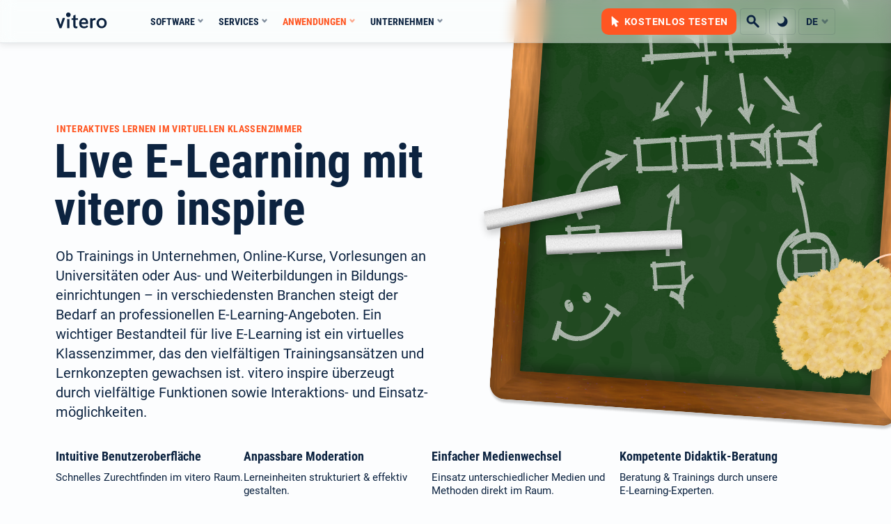

--- FILE ---
content_type: text/html; charset=UTF-8
request_url: https://www.vitero.com/de/anwendungen/elearning/
body_size: 32459
content:
<!doctype html><html lang="de-DE" class="no-js" prefix="og: http://ogp.me/ns#"><head><meta charset="UTF-8"><meta name="viewport" content="width=device-width, initial-scale=1"> <script>// JS active
  document.documentElement.className = document.documentElement.className.replace(/\bno-js\b/g, '') + ' js';

  // THEME restore
  if ( localStorage.theme ) { document.documentElement.setAttribute("data-theme", localStorage.theme); } 
  else { 
    if (window.matchMedia && window.matchMedia('(prefers-color-scheme: dark)').matches) { localStorage.theme = "dark"; } else { localStorage.theme = "light"; }
    document.documentElement.setAttribute("data-theme", localStorage.theme);
  }
   
  // SCROLLBAR
  if ( sessionStorage.scrollbar ) { document.documentElement.style.setProperty('--vtr-theme-scrollbar', sessionStorage.scrollbar + 'px'); }</script><script src="https://cloud.ccm19.de/app.js?apiKey=29f9d7588aec8029009a910fd515f0f2c1706256df95075b&amp;domain=63ff8b2d1f2975563c32474d" referrerpolicy="origin"></script><script>(function(i,s,o,g,r,a,m){i['GoogleAnalyticsObject']=r;i[r]=i[r]||function(){
    (i[r].q=i[r].q||[]).push(arguments)},i[r].l=1*new Date();a=s.createElement(o),
    m=s.getElementsByTagName(o)[0];a.async=1;a.src=g;m.parentNode.insertBefore(a,m)
    })(window,document,'script','https://www.google-analytics.com/analytics.js','ga');
    ga('create', 'UA-32449210-1', 'auto', {'allowLinker': true});
    ga('require', 'linker');
    ga('linker:autoLink', ['vms.vitero.de'] );
    ga('set', 'anonymizeIp', true);
    ga('send', 'pageview');</script><script>(function(w,d,s,l,i){w[l]=w[l]||[];w[l].push({'gtm.start':
new Date().getTime(),event:'gtm.js'});var f=d.getElementsByTagName(s)[0],
j=d.createElement(s),dl=l!='dataLayer'?'&l='+l:'';j.async=true;j.src=
'https://www.googletagmanager.com/gtm.js?id='+i+dl;f.parentNode.insertBefore(j,f);
})(window,document,'script','dataLayer','GTM-525PCB5');</script><link media="all" href="https://www.vitero.com/wp/wp-content/cache/autoptimize/css/autoptimize_f63f50129a483c16cd301d9644290751.css" rel="stylesheet"><title>Live E-Learning mit vitero inspire: Interaktives Lernen  |  vitero</title><meta name='robots' content='max-image-preview:large' /><link rel="alternate" href="https://www.vitero.com/de/anwendungen/elearning/" hreflang="x-default" /><link rel="alternate" hreflang="en" href="https://www.vitero.com/en/application/elearning/" /><link rel="alternate" hreflang="de" href="https://www.vitero.com/de/anwendungen/elearning/" /><link rel="alternate" hreflang="x-default" href="https://www.vitero.com/de/anwendungen/elearning/" /><meta name="description" content="Live E-Learning mit vitero inspire: Intuitive Benutzeroberfläche ✓ Anpassbare Moderation ✓ Einfacher Medienwechsel ► Jetzt kostenlos testen!" /><link rel='dns-prefetch' href='//www.vitero.com' /><link rel="alternate" title="oEmbed (JSON)" type="application/json+oembed" href="https://www.vitero.com/de/wp-json/oembed/1.0/embed?url=https%3A%2F%2Fwww.vitero.com%2Fde%2Fanwendungen%2Felearning%2F" /><link rel="alternate" title="oEmbed (XML)" type="text/xml+oembed" href="https://www.vitero.com/de/wp-json/oembed/1.0/embed?url=https%3A%2F%2Fwww.vitero.com%2Fde%2Fanwendungen%2Felearning%2F&#038;format=xml" /><style id='wp-img-auto-sizes-contain-inline-css'>img:is([sizes=auto i],[sizes^="auto," i]){contain-intrinsic-size:3000px 1500px}
/*# sourceURL=wp-img-auto-sizes-contain-inline-css */</style><style id='wp-block-button-inline-css'>.wp-block-button__link{align-content:center;box-sizing:border-box;cursor:pointer;display:inline-block;height:100%;text-align:center;word-break:break-word}.wp-block-button__link.aligncenter{text-align:center}.wp-block-button__link.alignright{text-align:right}:where(.wp-block-button__link){border-radius:9999px;box-shadow:none;padding:calc(.667em + 2px) calc(1.333em + 2px);text-decoration:none}.wp-block-button[style*=text-decoration] .wp-block-button__link{text-decoration:inherit}.wp-block-buttons>.wp-block-button.has-custom-width{max-width:none}.wp-block-buttons>.wp-block-button.has-custom-width .wp-block-button__link{width:100%}.wp-block-buttons>.wp-block-button.has-custom-font-size .wp-block-button__link{font-size:inherit}.wp-block-buttons>.wp-block-button.wp-block-button__width-25{width:calc(25% - var(--wp--style--block-gap, .5em)*.75)}.wp-block-buttons>.wp-block-button.wp-block-button__width-50{width:calc(50% - var(--wp--style--block-gap, .5em)*.5)}.wp-block-buttons>.wp-block-button.wp-block-button__width-75{width:calc(75% - var(--wp--style--block-gap, .5em)*.25)}.wp-block-buttons>.wp-block-button.wp-block-button__width-100{flex-basis:100%;width:100%}.wp-block-buttons.is-vertical>.wp-block-button.wp-block-button__width-25{width:25%}.wp-block-buttons.is-vertical>.wp-block-button.wp-block-button__width-50{width:50%}.wp-block-buttons.is-vertical>.wp-block-button.wp-block-button__width-75{width:75%}.wp-block-button.is-style-squared,.wp-block-button__link.wp-block-button.is-style-squared{border-radius:0}.wp-block-button.no-border-radius,.wp-block-button__link.no-border-radius{border-radius:0!important}:root :where(.wp-block-button .wp-block-button__link.is-style-outline),:root :where(.wp-block-button.is-style-outline>.wp-block-button__link){border:2px solid;padding:.667em 1.333em}:root :where(.wp-block-button .wp-block-button__link.is-style-outline:not(.has-text-color)),:root :where(.wp-block-button.is-style-outline>.wp-block-button__link:not(.has-text-color)){color:currentColor}:root :where(.wp-block-button .wp-block-button__link.is-style-outline:not(.has-background)),:root :where(.wp-block-button.is-style-outline>.wp-block-button__link:not(.has-background)){background-color:initial;background-image:none}
/*# sourceURL=https://www.vitero.com/wp/wp-includes/blocks/button/style.min.css */</style><style id='wp-block-image-inline-css'>.wp-block-image>a,.wp-block-image>figure>a{display:inline-block}.wp-block-image img{box-sizing:border-box;height:auto;max-width:100%;vertical-align:bottom}@media not (prefers-reduced-motion){.wp-block-image img.hide{visibility:hidden}.wp-block-image img.show{animation:show-content-image .4s}}.wp-block-image[style*=border-radius] img,.wp-block-image[style*=border-radius]>a{border-radius:inherit}.wp-block-image.has-custom-border img{box-sizing:border-box}.wp-block-image.aligncenter{text-align:center}.wp-block-image.alignfull>a,.wp-block-image.alignwide>a{width:100%}.wp-block-image.alignfull img,.wp-block-image.alignwide img{height:auto;width:100%}.wp-block-image .aligncenter,.wp-block-image .alignleft,.wp-block-image .alignright,.wp-block-image.aligncenter,.wp-block-image.alignleft,.wp-block-image.alignright{display:table}.wp-block-image .aligncenter>figcaption,.wp-block-image .alignleft>figcaption,.wp-block-image .alignright>figcaption,.wp-block-image.aligncenter>figcaption,.wp-block-image.alignleft>figcaption,.wp-block-image.alignright>figcaption{caption-side:bottom;display:table-caption}.wp-block-image .alignleft{float:left;margin:.5em 1em .5em 0}.wp-block-image .alignright{float:right;margin:.5em 0 .5em 1em}.wp-block-image .aligncenter{margin-left:auto;margin-right:auto}.wp-block-image :where(figcaption){margin-bottom:1em;margin-top:.5em}.wp-block-image.is-style-circle-mask img{border-radius:9999px}@supports ((-webkit-mask-image:none) or (mask-image:none)) or (-webkit-mask-image:none){.wp-block-image.is-style-circle-mask img{border-radius:0;-webkit-mask-image:url('data:image/svg+xml;utf8,<svg viewBox="0 0 100 100" xmlns="http://www.w3.org/2000/svg"><circle cx="50" cy="50" r="50"/></svg>');mask-image:url('data:image/svg+xml;utf8,<svg viewBox="0 0 100 100" xmlns="http://www.w3.org/2000/svg"><circle cx="50" cy="50" r="50"/></svg>');mask-mode:alpha;-webkit-mask-position:center;mask-position:center;-webkit-mask-repeat:no-repeat;mask-repeat:no-repeat;-webkit-mask-size:contain;mask-size:contain}}:root :where(.wp-block-image.is-style-rounded img,.wp-block-image .is-style-rounded img){border-radius:9999px}.wp-block-image figure{margin:0}.wp-lightbox-container{display:flex;flex-direction:column;position:relative}.wp-lightbox-container img{cursor:zoom-in}.wp-lightbox-container img:hover+button{opacity:1}.wp-lightbox-container button{align-items:center;backdrop-filter:blur(16px) saturate(180%);background-color:#5a5a5a40;border:none;border-radius:4px;cursor:zoom-in;display:flex;height:20px;justify-content:center;opacity:0;padding:0;position:absolute;right:16px;text-align:center;top:16px;width:20px;z-index:100}@media not (prefers-reduced-motion){.wp-lightbox-container button{transition:opacity .2s ease}}.wp-lightbox-container button:focus-visible{outline:3px auto #5a5a5a40;outline:3px auto -webkit-focus-ring-color;outline-offset:3px}.wp-lightbox-container button:hover{cursor:pointer;opacity:1}.wp-lightbox-container button:focus{opacity:1}.wp-lightbox-container button:focus,.wp-lightbox-container button:hover,.wp-lightbox-container button:not(:hover):not(:active):not(.has-background){background-color:#5a5a5a40;border:none}.wp-lightbox-overlay{box-sizing:border-box;cursor:zoom-out;height:100vh;left:0;overflow:hidden;position:fixed;top:0;visibility:hidden;width:100%;z-index:100000}.wp-lightbox-overlay .close-button{align-items:center;cursor:pointer;display:flex;justify-content:center;min-height:40px;min-width:40px;padding:0;position:absolute;right:calc(env(safe-area-inset-right) + 16px);top:calc(env(safe-area-inset-top) + 16px);z-index:5000000}.wp-lightbox-overlay .close-button:focus,.wp-lightbox-overlay .close-button:hover,.wp-lightbox-overlay .close-button:not(:hover):not(:active):not(.has-background){background:none;border:none}.wp-lightbox-overlay .lightbox-image-container{height:var(--wp--lightbox-container-height);left:50%;overflow:hidden;position:absolute;top:50%;transform:translate(-50%,-50%);transform-origin:top left;width:var(--wp--lightbox-container-width);z-index:9999999999}.wp-lightbox-overlay .wp-block-image{align-items:center;box-sizing:border-box;display:flex;height:100%;justify-content:center;margin:0;position:relative;transform-origin:0 0;width:100%;z-index:3000000}.wp-lightbox-overlay .wp-block-image img{height:var(--wp--lightbox-image-height);min-height:var(--wp--lightbox-image-height);min-width:var(--wp--lightbox-image-width);width:var(--wp--lightbox-image-width)}.wp-lightbox-overlay .wp-block-image figcaption{display:none}.wp-lightbox-overlay button{background:none;border:none}.wp-lightbox-overlay .scrim{background-color:#fff;height:100%;opacity:.9;position:absolute;width:100%;z-index:2000000}.wp-lightbox-overlay.active{visibility:visible}@media not (prefers-reduced-motion){.wp-lightbox-overlay.active{animation:turn-on-visibility .25s both}.wp-lightbox-overlay.active img{animation:turn-on-visibility .35s both}.wp-lightbox-overlay.show-closing-animation:not(.active){animation:turn-off-visibility .35s both}.wp-lightbox-overlay.show-closing-animation:not(.active) img{animation:turn-off-visibility .25s both}.wp-lightbox-overlay.zoom.active{animation:none;opacity:1;visibility:visible}.wp-lightbox-overlay.zoom.active .lightbox-image-container{animation:lightbox-zoom-in .4s}.wp-lightbox-overlay.zoom.active .lightbox-image-container img{animation:none}.wp-lightbox-overlay.zoom.active .scrim{animation:turn-on-visibility .4s forwards}.wp-lightbox-overlay.zoom.show-closing-animation:not(.active){animation:none}.wp-lightbox-overlay.zoom.show-closing-animation:not(.active) .lightbox-image-container{animation:lightbox-zoom-out .4s}.wp-lightbox-overlay.zoom.show-closing-animation:not(.active) .lightbox-image-container img{animation:none}.wp-lightbox-overlay.zoom.show-closing-animation:not(.active) .scrim{animation:turn-off-visibility .4s forwards}}@keyframes show-content-image{0%{visibility:hidden}99%{visibility:hidden}to{visibility:visible}}@keyframes turn-on-visibility{0%{opacity:0}to{opacity:1}}@keyframes turn-off-visibility{0%{opacity:1;visibility:visible}99%{opacity:0;visibility:visible}to{opacity:0;visibility:hidden}}@keyframes lightbox-zoom-in{0%{transform:translate(calc((-100vw + var(--wp--lightbox-scrollbar-width))/2 + var(--wp--lightbox-initial-left-position)),calc(-50vh + var(--wp--lightbox-initial-top-position))) scale(var(--wp--lightbox-scale))}to{transform:translate(-50%,-50%) scale(1)}}@keyframes lightbox-zoom-out{0%{transform:translate(-50%,-50%) scale(1);visibility:visible}99%{visibility:visible}to{transform:translate(calc((-100vw + var(--wp--lightbox-scrollbar-width))/2 + var(--wp--lightbox-initial-left-position)),calc(-50vh + var(--wp--lightbox-initial-top-position))) scale(var(--wp--lightbox-scale));visibility:hidden}}
/*# sourceURL=https://www.vitero.com/wp/wp-includes/blocks/image/style.min.css */</style><style id='wp-block-buttons-inline-css'>.wp-block-buttons{box-sizing:border-box}.wp-block-buttons.is-vertical{flex-direction:column}.wp-block-buttons.is-vertical>.wp-block-button:last-child{margin-bottom:0}.wp-block-buttons>.wp-block-button{display:inline-block;margin:0}.wp-block-buttons.is-content-justification-left{justify-content:flex-start}.wp-block-buttons.is-content-justification-left.is-vertical{align-items:flex-start}.wp-block-buttons.is-content-justification-center{justify-content:center}.wp-block-buttons.is-content-justification-center.is-vertical{align-items:center}.wp-block-buttons.is-content-justification-right{justify-content:flex-end}.wp-block-buttons.is-content-justification-right.is-vertical{align-items:flex-end}.wp-block-buttons.is-content-justification-space-between{justify-content:space-between}.wp-block-buttons.aligncenter{text-align:center}.wp-block-buttons:not(.is-content-justification-space-between,.is-content-justification-right,.is-content-justification-left,.is-content-justification-center) .wp-block-button.aligncenter{margin-left:auto;margin-right:auto;width:100%}.wp-block-buttons[style*=text-decoration] .wp-block-button,.wp-block-buttons[style*=text-decoration] .wp-block-button__link{text-decoration:inherit}.wp-block-buttons.has-custom-font-size .wp-block-button__link{font-size:inherit}.wp-block-buttons .wp-block-button__link{width:100%}.wp-block-button.aligncenter{text-align:center}
/*# sourceURL=https://www.vitero.com/wp/wp-includes/blocks/buttons/style.min.css */</style><style id='wp-block-columns-inline-css'>.wp-block-columns{box-sizing:border-box;display:flex;flex-wrap:wrap!important}@media (min-width:782px){.wp-block-columns{flex-wrap:nowrap!important}}.wp-block-columns{align-items:normal!important}.wp-block-columns.are-vertically-aligned-top{align-items:flex-start}.wp-block-columns.are-vertically-aligned-center{align-items:center}.wp-block-columns.are-vertically-aligned-bottom{align-items:flex-end}@media (max-width:781px){.wp-block-columns:not(.is-not-stacked-on-mobile)>.wp-block-column{flex-basis:100%!important}}@media (min-width:782px){.wp-block-columns:not(.is-not-stacked-on-mobile)>.wp-block-column{flex-basis:0;flex-grow:1}.wp-block-columns:not(.is-not-stacked-on-mobile)>.wp-block-column[style*=flex-basis]{flex-grow:0}}.wp-block-columns.is-not-stacked-on-mobile{flex-wrap:nowrap!important}.wp-block-columns.is-not-stacked-on-mobile>.wp-block-column{flex-basis:0;flex-grow:1}.wp-block-columns.is-not-stacked-on-mobile>.wp-block-column[style*=flex-basis]{flex-grow:0}:where(.wp-block-columns){margin-bottom:1.75em}:where(.wp-block-columns.has-background){padding:1.25em 2.375em}.wp-block-column{flex-grow:1;min-width:0;overflow-wrap:break-word;word-break:break-word}.wp-block-column.is-vertically-aligned-top{align-self:flex-start}.wp-block-column.is-vertically-aligned-center{align-self:center}.wp-block-column.is-vertically-aligned-bottom{align-self:flex-end}.wp-block-column.is-vertically-aligned-stretch{align-self:stretch}.wp-block-column.is-vertically-aligned-bottom,.wp-block-column.is-vertically-aligned-center,.wp-block-column.is-vertically-aligned-top{width:100%}
/*# sourceURL=https://www.vitero.com/wp/wp-includes/blocks/columns/style.min.css */</style><style id='wp-block-paragraph-inline-css'>.is-small-text{font-size:.875em}.is-regular-text{font-size:1em}.is-large-text{font-size:2.25em}.is-larger-text{font-size:3em}.has-drop-cap:not(:focus):first-letter{float:left;font-size:8.4em;font-style:normal;font-weight:100;line-height:.68;margin:.05em .1em 0 0;text-transform:uppercase}body.rtl .has-drop-cap:not(:focus):first-letter{float:none;margin-left:.1em}p.has-drop-cap.has-background{overflow:hidden}:root :where(p.has-background){padding:1.25em 2.375em}:where(p.has-text-color:not(.has-link-color)) a{color:inherit}p.has-text-align-left[style*="writing-mode:vertical-lr"],p.has-text-align-right[style*="writing-mode:vertical-rl"]{rotate:180deg}
/*# sourceURL=https://www.vitero.com/wp/wp-includes/blocks/paragraph/style.min.css */</style><style id='wp-block-quote-inline-css'>.wp-block-quote{box-sizing:border-box;overflow-wrap:break-word}.wp-block-quote.is-large:where(:not(.is-style-plain)),.wp-block-quote.is-style-large:where(:not(.is-style-plain)){margin-bottom:1em;padding:0 1em}.wp-block-quote.is-large:where(:not(.is-style-plain)) p,.wp-block-quote.is-style-large:where(:not(.is-style-plain)) p{font-size:1.5em;font-style:italic;line-height:1.6}.wp-block-quote.is-large:where(:not(.is-style-plain)) cite,.wp-block-quote.is-large:where(:not(.is-style-plain)) footer,.wp-block-quote.is-style-large:where(:not(.is-style-plain)) cite,.wp-block-quote.is-style-large:where(:not(.is-style-plain)) footer{font-size:1.125em;text-align:right}.wp-block-quote>cite{display:block}
/*# sourceURL=https://www.vitero.com/wp/wp-includes/blocks/quote/style.min.css */</style><style id='wp-block-spacer-inline-css'>.wp-block-spacer{clear:both}
/*# sourceURL=https://www.vitero.com/wp/wp-includes/blocks/spacer/style.min.css */</style><style id='global-styles-inline-css'>:root{--wp--preset--aspect-ratio--square: 1;--wp--preset--aspect-ratio--4-3: 4/3;--wp--preset--aspect-ratio--3-4: 3/4;--wp--preset--aspect-ratio--3-2: 3/2;--wp--preset--aspect-ratio--2-3: 2/3;--wp--preset--aspect-ratio--16-9: 16/9;--wp--preset--aspect-ratio--9-16: 9/16;--wp--preset--color--black: #000000;--wp--preset--color--cyan-bluish-gray: #abb8c3;--wp--preset--color--white: #ffffff;--wp--preset--color--pale-pink: #f78da7;--wp--preset--color--vivid-red: #cf2e2e;--wp--preset--color--luminous-vivid-orange: #ff6900;--wp--preset--color--luminous-vivid-amber: #fcb900;--wp--preset--color--light-green-cyan: #7bdcb5;--wp--preset--color--vivid-green-cyan: #00d084;--wp--preset--color--pale-cyan-blue: #8ed1fc;--wp--preset--color--vivid-cyan-blue: #0693e3;--wp--preset--color--vivid-purple: #9b51e0;--wp--preset--color--vitero-100: #0C2340;--wp--preset--color--vitero-52: #7F8B9B;--wp--preset--color--vitero-05: #F3F4F5;--wp--preset--color--vitero-red: #FF5722;--wp--preset--color--vitero-green: #95DA06;--wp--preset--color--vitero-blue: #0080FF;--wp--preset--color--vitero-yellow: #F4D03F;--wp--preset--gradient--vivid-cyan-blue-to-vivid-purple: linear-gradient(135deg,rgb(6,147,227) 0%,rgb(155,81,224) 100%);--wp--preset--gradient--light-green-cyan-to-vivid-green-cyan: linear-gradient(135deg,rgb(122,220,180) 0%,rgb(0,208,130) 100%);--wp--preset--gradient--luminous-vivid-amber-to-luminous-vivid-orange: linear-gradient(135deg,rgb(252,185,0) 0%,rgb(255,105,0) 100%);--wp--preset--gradient--luminous-vivid-orange-to-vivid-red: linear-gradient(135deg,rgb(255,105,0) 0%,rgb(207,46,46) 100%);--wp--preset--gradient--very-light-gray-to-cyan-bluish-gray: linear-gradient(135deg,rgb(238,238,238) 0%,rgb(169,184,195) 100%);--wp--preset--gradient--cool-to-warm-spectrum: linear-gradient(135deg,rgb(74,234,220) 0%,rgb(151,120,209) 20%,rgb(207,42,186) 40%,rgb(238,44,130) 60%,rgb(251,105,98) 80%,rgb(254,248,76) 100%);--wp--preset--gradient--blush-light-purple: linear-gradient(135deg,rgb(255,206,236) 0%,rgb(152,150,240) 100%);--wp--preset--gradient--blush-bordeaux: linear-gradient(135deg,rgb(254,205,165) 0%,rgb(254,45,45) 50%,rgb(107,0,62) 100%);--wp--preset--gradient--luminous-dusk: linear-gradient(135deg,rgb(255,203,112) 0%,rgb(199,81,192) 50%,rgb(65,88,208) 100%);--wp--preset--gradient--pale-ocean: linear-gradient(135deg,rgb(255,245,203) 0%,rgb(182,227,212) 50%,rgb(51,167,181) 100%);--wp--preset--gradient--electric-grass: linear-gradient(135deg,rgb(202,248,128) 0%,rgb(113,206,126) 100%);--wp--preset--gradient--midnight: linear-gradient(135deg,rgb(2,3,129) 0%,rgb(40,116,252) 100%);--wp--preset--font-size--small: 13px;--wp--preset--font-size--medium: 20px;--wp--preset--font-size--large: 36px;--wp--preset--font-size--x-large: 42px;--wp--preset--spacing--20: 0.44rem;--wp--preset--spacing--30: 0.67rem;--wp--preset--spacing--40: 1rem;--wp--preset--spacing--50: 1.5rem;--wp--preset--spacing--60: 2.25rem;--wp--preset--spacing--70: 3.38rem;--wp--preset--spacing--80: 5.06rem;--wp--preset--shadow--natural: 6px 6px 9px rgba(0, 0, 0, 0.2);--wp--preset--shadow--deep: 12px 12px 50px rgba(0, 0, 0, 0.4);--wp--preset--shadow--sharp: 6px 6px 0px rgba(0, 0, 0, 0.2);--wp--preset--shadow--outlined: 6px 6px 0px -3px rgb(255, 255, 255), 6px 6px rgb(0, 0, 0);--wp--preset--shadow--crisp: 6px 6px 0px rgb(0, 0, 0);}:where(body) { margin: 0; }.wp-site-blocks > .alignleft { float: left; margin-right: 2em; }.wp-site-blocks > .alignright { float: right; margin-left: 2em; }.wp-site-blocks > .aligncenter { justify-content: center; margin-left: auto; margin-right: auto; }:where(.is-layout-flex){gap: 0.5em;}:where(.is-layout-grid){gap: 0.5em;}.is-layout-flow > .alignleft{float: left;margin-inline-start: 0;margin-inline-end: 2em;}.is-layout-flow > .alignright{float: right;margin-inline-start: 2em;margin-inline-end: 0;}.is-layout-flow > .aligncenter{margin-left: auto !important;margin-right: auto !important;}.is-layout-constrained > .alignleft{float: left;margin-inline-start: 0;margin-inline-end: 2em;}.is-layout-constrained > .alignright{float: right;margin-inline-start: 2em;margin-inline-end: 0;}.is-layout-constrained > .aligncenter{margin-left: auto !important;margin-right: auto !important;}.is-layout-constrained > :where(:not(.alignleft):not(.alignright):not(.alignfull)){margin-left: auto !important;margin-right: auto !important;}body .is-layout-flex{display: flex;}.is-layout-flex{flex-wrap: wrap;align-items: center;}.is-layout-flex > :is(*, div){margin: 0;}body .is-layout-grid{display: grid;}.is-layout-grid > :is(*, div){margin: 0;}body{padding-top: 0px;padding-right: 0px;padding-bottom: 0px;padding-left: 0px;}a:where(:not(.wp-element-button)){text-decoration: underline;}:root :where(.wp-element-button, .wp-block-button__link){background-color: #32373c;border-width: 0;color: #fff;font-family: inherit;font-size: inherit;font-style: inherit;font-weight: inherit;letter-spacing: inherit;line-height: inherit;padding-top: calc(0.667em + 2px);padding-right: calc(1.333em + 2px);padding-bottom: calc(0.667em + 2px);padding-left: calc(1.333em + 2px);text-decoration: none;text-transform: inherit;}.has-black-color{color: var(--wp--preset--color--black) !important;}.has-cyan-bluish-gray-color{color: var(--wp--preset--color--cyan-bluish-gray) !important;}.has-white-color{color: var(--wp--preset--color--white) !important;}.has-pale-pink-color{color: var(--wp--preset--color--pale-pink) !important;}.has-vivid-red-color{color: var(--wp--preset--color--vivid-red) !important;}.has-luminous-vivid-orange-color{color: var(--wp--preset--color--luminous-vivid-orange) !important;}.has-luminous-vivid-amber-color{color: var(--wp--preset--color--luminous-vivid-amber) !important;}.has-light-green-cyan-color{color: var(--wp--preset--color--light-green-cyan) !important;}.has-vivid-green-cyan-color{color: var(--wp--preset--color--vivid-green-cyan) !important;}.has-pale-cyan-blue-color{color: var(--wp--preset--color--pale-cyan-blue) !important;}.has-vivid-cyan-blue-color{color: var(--wp--preset--color--vivid-cyan-blue) !important;}.has-vivid-purple-color{color: var(--wp--preset--color--vivid-purple) !important;}.has-vitero-100-color{color: var(--wp--preset--color--vitero-100) !important;}.has-vitero-52-color{color: var(--wp--preset--color--vitero-52) !important;}.has-vitero-05-color{color: var(--wp--preset--color--vitero-05) !important;}.has-vitero-red-color{color: var(--wp--preset--color--vitero-red) !important;}.has-vitero-green-color{color: var(--wp--preset--color--vitero-green) !important;}.has-vitero-blue-color{color: var(--wp--preset--color--vitero-blue) !important;}.has-vitero-yellow-color{color: var(--wp--preset--color--vitero-yellow) !important;}.has-black-background-color{background-color: var(--wp--preset--color--black) !important;}.has-cyan-bluish-gray-background-color{background-color: var(--wp--preset--color--cyan-bluish-gray) !important;}.has-white-background-color{background-color: var(--wp--preset--color--white) !important;}.has-pale-pink-background-color{background-color: var(--wp--preset--color--pale-pink) !important;}.has-vivid-red-background-color{background-color: var(--wp--preset--color--vivid-red) !important;}.has-luminous-vivid-orange-background-color{background-color: var(--wp--preset--color--luminous-vivid-orange) !important;}.has-luminous-vivid-amber-background-color{background-color: var(--wp--preset--color--luminous-vivid-amber) !important;}.has-light-green-cyan-background-color{background-color: var(--wp--preset--color--light-green-cyan) !important;}.has-vivid-green-cyan-background-color{background-color: var(--wp--preset--color--vivid-green-cyan) !important;}.has-pale-cyan-blue-background-color{background-color: var(--wp--preset--color--pale-cyan-blue) !important;}.has-vivid-cyan-blue-background-color{background-color: var(--wp--preset--color--vivid-cyan-blue) !important;}.has-vivid-purple-background-color{background-color: var(--wp--preset--color--vivid-purple) !important;}.has-vitero-100-background-color{background-color: var(--wp--preset--color--vitero-100) !important;}.has-vitero-52-background-color{background-color: var(--wp--preset--color--vitero-52) !important;}.has-vitero-05-background-color{background-color: var(--wp--preset--color--vitero-05) !important;}.has-vitero-red-background-color{background-color: var(--wp--preset--color--vitero-red) !important;}.has-vitero-green-background-color{background-color: var(--wp--preset--color--vitero-green) !important;}.has-vitero-blue-background-color{background-color: var(--wp--preset--color--vitero-blue) !important;}.has-vitero-yellow-background-color{background-color: var(--wp--preset--color--vitero-yellow) !important;}.has-black-border-color{border-color: var(--wp--preset--color--black) !important;}.has-cyan-bluish-gray-border-color{border-color: var(--wp--preset--color--cyan-bluish-gray) !important;}.has-white-border-color{border-color: var(--wp--preset--color--white) !important;}.has-pale-pink-border-color{border-color: var(--wp--preset--color--pale-pink) !important;}.has-vivid-red-border-color{border-color: var(--wp--preset--color--vivid-red) !important;}.has-luminous-vivid-orange-border-color{border-color: var(--wp--preset--color--luminous-vivid-orange) !important;}.has-luminous-vivid-amber-border-color{border-color: var(--wp--preset--color--luminous-vivid-amber) !important;}.has-light-green-cyan-border-color{border-color: var(--wp--preset--color--light-green-cyan) !important;}.has-vivid-green-cyan-border-color{border-color: var(--wp--preset--color--vivid-green-cyan) !important;}.has-pale-cyan-blue-border-color{border-color: var(--wp--preset--color--pale-cyan-blue) !important;}.has-vivid-cyan-blue-border-color{border-color: var(--wp--preset--color--vivid-cyan-blue) !important;}.has-vivid-purple-border-color{border-color: var(--wp--preset--color--vivid-purple) !important;}.has-vitero-100-border-color{border-color: var(--wp--preset--color--vitero-100) !important;}.has-vitero-52-border-color{border-color: var(--wp--preset--color--vitero-52) !important;}.has-vitero-05-border-color{border-color: var(--wp--preset--color--vitero-05) !important;}.has-vitero-red-border-color{border-color: var(--wp--preset--color--vitero-red) !important;}.has-vitero-green-border-color{border-color: var(--wp--preset--color--vitero-green) !important;}.has-vitero-blue-border-color{border-color: var(--wp--preset--color--vitero-blue) !important;}.has-vitero-yellow-border-color{border-color: var(--wp--preset--color--vitero-yellow) !important;}.has-vivid-cyan-blue-to-vivid-purple-gradient-background{background: var(--wp--preset--gradient--vivid-cyan-blue-to-vivid-purple) !important;}.has-light-green-cyan-to-vivid-green-cyan-gradient-background{background: var(--wp--preset--gradient--light-green-cyan-to-vivid-green-cyan) !important;}.has-luminous-vivid-amber-to-luminous-vivid-orange-gradient-background{background: var(--wp--preset--gradient--luminous-vivid-amber-to-luminous-vivid-orange) !important;}.has-luminous-vivid-orange-to-vivid-red-gradient-background{background: var(--wp--preset--gradient--luminous-vivid-orange-to-vivid-red) !important;}.has-very-light-gray-to-cyan-bluish-gray-gradient-background{background: var(--wp--preset--gradient--very-light-gray-to-cyan-bluish-gray) !important;}.has-cool-to-warm-spectrum-gradient-background{background: var(--wp--preset--gradient--cool-to-warm-spectrum) !important;}.has-blush-light-purple-gradient-background{background: var(--wp--preset--gradient--blush-light-purple) !important;}.has-blush-bordeaux-gradient-background{background: var(--wp--preset--gradient--blush-bordeaux) !important;}.has-luminous-dusk-gradient-background{background: var(--wp--preset--gradient--luminous-dusk) !important;}.has-pale-ocean-gradient-background{background: var(--wp--preset--gradient--pale-ocean) !important;}.has-electric-grass-gradient-background{background: var(--wp--preset--gradient--electric-grass) !important;}.has-midnight-gradient-background{background: var(--wp--preset--gradient--midnight) !important;}.has-small-font-size{font-size: var(--wp--preset--font-size--small) !important;}.has-medium-font-size{font-size: var(--wp--preset--font-size--medium) !important;}.has-large-font-size{font-size: var(--wp--preset--font-size--large) !important;}.has-x-large-font-size{font-size: var(--wp--preset--font-size--x-large) !important;}
:where(.wp-block-columns.is-layout-flex){gap: 2em;}:where(.wp-block-columns.is-layout-grid){gap: 2em;}
/*# sourceURL=global-styles-inline-css */</style><style id='block-style-variation-styles-inline-css'>:root :where(.wp-block-button.is-style-outline--1 .wp-block-button__link){background: transparent none;border-color: currentColor;border-width: 2px;border-style: solid;color: currentColor;padding-top: 0.667em;padding-right: 1.33em;padding-bottom: 0.667em;padding-left: 1.33em;}
/*# sourceURL=block-style-variation-styles-inline-css */</style><style id='core-block-supports-inline-css'>.wp-container-core-columns-is-layout-9d6595d7{flex-wrap:nowrap;}
/*# sourceURL=core-block-supports-inline-css */</style><link rel="canonical" href="https://www.vitero.com/de/anwendungen/elearning/" /><link rel='shortlink' href='https://www.vitero.com/de/?p=27119' /> <script>document.createElement( "picture" );if(!window.HTMLPictureElement && document.addEventListener) {window.addEventListener("DOMContentLoaded", function() {var s = document.createElement("script");s.src = "https://www.vitero.com/wp/wp-content/plugins/webp-express/js/picturefill.min.js";document.body.appendChild(s);});}</script><meta property="og:type" content="website"><meta property="og:url" content="https://www.vitero.com/de/anwendungen/elearning/"><meta property="og:title" content="Live E-Learning mit vitero inspire: Interaktives Lernen"><meta property="og:image" content="https://www.vitero.com/wp/wp-content/themes/vitero/assets/img/og/og_vitero_default.jpg"><meta property="og:image:secure_url" content="https://www.vitero.com/wp/wp-content/themes/vitero/assets/img/og/og_vitero_default.jpg"><meta property="og:description" content="Live E-Learning mit vitero inspire: Intuitive Benutzeroberfläche ✓ Anpassbare Moderation ✓ Einfacher Medienwechsel ► Jetzt kostenlos testen!"><meta property="og:site_name" content="vitero.com"><meta name="twitter:card" content="summary_large_image"><meta property="twitter:domain" content="vitero.com"><meta property="twitter:url" content="https://www.vitero.com/de/anwendungen/elearning/"><meta name="twitter:title" content="Live E-Learning mit vitero inspire: Interaktives Lernen"><meta name="twitter:description" content="Live E-Learning mit vitero inspire: Intuitive Benutzeroberfläche ✓ Anpassbare Moderation ✓ Einfacher Medienwechsel ► Jetzt kostenlos testen!"><meta name="twitter:image" content="https://www.vitero.com/wp/wp-content/themes/vitero/assets/img/og/og_vitero_default.jpg"><meta name="twitter:image:secure_url" content="https://www.vitero.com/wp/wp-content/themes/vitero/assets/img/og/og_vitero_default.jpg"><meta name="application-name" content="vitero"><meta name="mobile-web-app-capable" content="yes"><meta name="apple-mobile-web-app-capable" content="yes"><meta name="apple-mobile-web-app-title" content="vitero"><meta name="msapplication-TileColor" content="#ffffff"><meta name="theme-color" content="#ffffff"><meta name="apple-mobile-web-app-status-bar-style" content="#ffffff"><link rel="icon" type="image/png" href="https://www.vitero.com/wp/wp-content/themes/vitero/assets/img/favicon/favicon-16x16.png" sizes="16x16"><link rel="icon" type="image/png" href="https://www.vitero.com/wp/wp-content/themes/vitero/assets/img/favicon/favicon-32x32.png" sizes="32x32"><link rel="icon" type="image/png" href="https://www.vitero.com/wp/wp-content/themes/vitero/assets/img/favicon/favicon-96x96.png" sizes="96x96"><link rel="shortcut icon" type="image/x-icon" href="https://www.vitero.com/wp/wp-content/themes/vitero/assets/img/favicon/favicon.ico"></head><body class="page no-customize-support scrollbar singular"> <a class="skip-link screen-reader-text" href="#skip__content">Zum Inhalt springen</a> <noscript><iframe src="https://www.googletagmanager.com/ns.html?id=GTM-525PCB5"
height="0" width="0" style="display:none;visibility:hidden"></iframe></noscript><header class="site__header"><input aria-hidden="true" class="hidden_input scrollbar---check" value="mobile_navi" id="mobile_navi" name="navi" type="checkbox" /><div class="wrapper"><a class="logo" rel="home" href="https://www.vitero.com/de/"><span class="scrtext_only">vitero</span><svg xmlns="http://www.w3.org/2000/svg" xmlns:xlink="http://www.w3.org/1999/xlink"  width="122" height="46" viewBox="0 0 122 46" title="vitero" fill="currentColor" style="color: currentColor"> <g fill="currentColor" transform="translate(1 1)"> <path class="st0" d="M107.9,18c4.9,0,7.4,4.6,6.5,9.7c-0.6,3.1-3.2,5.6-6.3,5.6c-4.3,0.1-6.9-3.4-6.9-7.7S103.6,17.9,107.9,18M107.8,13.5c-6.8,0-12.3,5.6-12.2,12.5c0.2,6.3,5.5,11.6,11.8,11.8c6.9,0.2,12.5-5.3,12.5-12.2S114.6,13.5,107.8,13.5C107.8,13.5,107.8,13.5,107.8,13.5z"/> <path class="st0" d="M93.4,18.1c0,0.4-0.4,0.7-0.8,0.7c-0.5,0-0.9-0.1-1.4-0.1c-2.5,0-4.1,1-5,2.8v15.3c0,0.4-0.3,0.7-0.7,0.7h-4c-0.4,0-0.7-0.3-0.7-0.7V14.7c0-0.4,0.3-0.7,0.7-0.7h3.8c0.4,0,0.7,0.3,0.7,0.7l0.1,2c1.3-2.1,3.1-3.1,5.4-3.1c0.8,0,1.4,0.1,1.9,0.3L93.4,18.1L93.4,18.1z"/> <path class="st0" d="M66.6,37.9c-3.4,0-6.2-0.8-8.5-2.8c-3.7-3.2-3.5-9.2-3.5-9.2c0-2.4,0.5-4.5,1.4-6.4c0.9-1.9,2.2-3.3,3.9-4.4c1.7-1,3.5-1.6,5.6-1.6c3.3,0,5.8,1,7.6,3.1c1.8,2.1,2.7,5,2.7,8.8V27c0,0.4-0.3,0.7-0.7,0.7H60c0.2,2,0.6,3.1,1.7,4.2c1.2,1.2,3.4,1.7,5.2,1.7c2.2,0,4.1-0.8,5.6-2.4c0.3-0.3,0.7-0.3,1-0.1l1.9,1.8c0.2,0.2,0.3,0.6,0.1,0.9C74.6,35,73.4,36,72,36.7C70.4,37.5,68.6,37.9,66.6,37.9L66.6,37.9z M65.4,17.8c-1.5,0-2.7,0.5-3.6,1.5c-0.9,1-1.5,2.5-1.7,4.3h10.3v-0.4c-0.1-1.8-0.6-3.2-1.4-4.1C68.1,18.3,66.9,17.8,65.4,17.8L65.4,17.8z"/> <path class="st0" d="M46.1,6.5V14H51c0.4,0,0.7,0.3,0.7,0.7v2.6c0,0.4-0.3,0.7-0.7,0.7h-4.9v12.9c0,0.9,0.2,1.6,0.5,2s1,0.6,1.9,0.6c0.6,0,1.2-0.1,1.9-0.2v3.6c0,0.3-0.2,0.6-0.5,0.7c-1,0.2-2.1,0.4-3,0.4c-4.1,0-6.2-2.3-6.2-6.9V18h-3.3c-0.4,0-0.7-0.3-0.7-0.7v-2.6c0-0.4,0.3-0.7,0.7-0.7h3.3V8.6c0-0.3,0.1-0.5,0.4-0.6l4-2C45.5,5.7,46.1,6,46.1,6.5L46.1,6.5z"/> <path class="st0" d="M29,16.2c0.9,0,1.8-0.1,2.7-0.4v21c0,0.4-0.3,0.7-0.7,0.7h-4c-0.4,0-0.7-0.3-0.7-0.7v-21C27.1,16,28,16.2,29,16.2z M29,0.5c-3,0-5.5,2.5-5.5,5.5s2.5,5.5,5.5,5.5s5.5-2.5,5.5-5.5S32,0.5,29,0.5z"/> <path class="st0" d="M10.5,29.3L15.4,14c0.1-0.3,0.4-0.5,0.7-0.5h4.1c0.5,0,0.8,0.5,0.7,0.9L13,37.1c-0.1,0.3-0.4,0.5-0.7,0.5H8.6c-0.3,0-0.5-0.2-0.7-0.5L0,14.5c-0.2-0.5,0.2-0.9,0.6-0.9h4.1c0.3,0,0.6,0.2,0.7,0.5L10.5,29.3L10.5,29.3z"/> </g> </svg></a><nav class="dropdown"><div class="menu---container"><ul id="menu-header-de" class="menu menu---main"><li class="menu-item---logo menu-item menu-item-type-post_type menu-item-object-page menu-item-home menu-item-25547 media_mobilemenu---only menu-item---level-1"><a href="https://www.vitero.com/de/"><span class="menu-item---icon"><svg xmlns="http://www.w3.org/2000/svg" xmlns:xlink="http://www.w3.org/1999/xlink"  width="122" height="46" viewBox="0 0 122 46" title="vitero" fill="currentColor" style="color: currentColor"> <g fill="currentColor" transform="translate(1 1)"> <path class="st0" d="M107.9,18c4.9,0,7.4,4.6,6.5,9.7c-0.6,3.1-3.2,5.6-6.3,5.6c-4.3,0.1-6.9-3.4-6.9-7.7S103.6,17.9,107.9,18M107.8,13.5c-6.8,0-12.3,5.6-12.2,12.5c0.2,6.3,5.5,11.6,11.8,11.8c6.9,0.2,12.5-5.3,12.5-12.2S114.6,13.5,107.8,13.5C107.8,13.5,107.8,13.5,107.8,13.5z"/> <path class="st0" d="M93.4,18.1c0,0.4-0.4,0.7-0.8,0.7c-0.5,0-0.9-0.1-1.4-0.1c-2.5,0-4.1,1-5,2.8v15.3c0,0.4-0.3,0.7-0.7,0.7h-4c-0.4,0-0.7-0.3-0.7-0.7V14.7c0-0.4,0.3-0.7,0.7-0.7h3.8c0.4,0,0.7,0.3,0.7,0.7l0.1,2c1.3-2.1,3.1-3.1,5.4-3.1c0.8,0,1.4,0.1,1.9,0.3L93.4,18.1L93.4,18.1z"/> <path class="st0" d="M66.6,37.9c-3.4,0-6.2-0.8-8.5-2.8c-3.7-3.2-3.5-9.2-3.5-9.2c0-2.4,0.5-4.5,1.4-6.4c0.9-1.9,2.2-3.3,3.9-4.4c1.7-1,3.5-1.6,5.6-1.6c3.3,0,5.8,1,7.6,3.1c1.8,2.1,2.7,5,2.7,8.8V27c0,0.4-0.3,0.7-0.7,0.7H60c0.2,2,0.6,3.1,1.7,4.2c1.2,1.2,3.4,1.7,5.2,1.7c2.2,0,4.1-0.8,5.6-2.4c0.3-0.3,0.7-0.3,1-0.1l1.9,1.8c0.2,0.2,0.3,0.6,0.1,0.9C74.6,35,73.4,36,72,36.7C70.4,37.5,68.6,37.9,66.6,37.9L66.6,37.9z M65.4,17.8c-1.5,0-2.7,0.5-3.6,1.5c-0.9,1-1.5,2.5-1.7,4.3h10.3v-0.4c-0.1-1.8-0.6-3.2-1.4-4.1C68.1,18.3,66.9,17.8,65.4,17.8L65.4,17.8z"/> <path class="st0" d="M46.1,6.5V14H51c0.4,0,0.7,0.3,0.7,0.7v2.6c0,0.4-0.3,0.7-0.7,0.7h-4.9v12.9c0,0.9,0.2,1.6,0.5,2s1,0.6,1.9,0.6c0.6,0,1.2-0.1,1.9-0.2v3.6c0,0.3-0.2,0.6-0.5,0.7c-1,0.2-2.1,0.4-3,0.4c-4.1,0-6.2-2.3-6.2-6.9V18h-3.3c-0.4,0-0.7-0.3-0.7-0.7v-2.6c0-0.4,0.3-0.7,0.7-0.7h3.3V8.6c0-0.3,0.1-0.5,0.4-0.6l4-2C45.5,5.7,46.1,6,46.1,6.5L46.1,6.5z"/> <path class="st0" d="M29,16.2c0.9,0,1.8-0.1,2.7-0.4v21c0,0.4-0.3,0.7-0.7,0.7h-4c-0.4,0-0.7-0.3-0.7-0.7v-21C27.1,16,28,16.2,29,16.2z M29,0.5c-3,0-5.5,2.5-5.5,5.5s2.5,5.5,5.5,5.5s5.5-2.5,5.5-5.5S32,0.5,29,0.5z"/> <path class="st0" d="M10.5,29.3L15.4,14c0.1-0.3,0.4-0.5,0.7-0.5h4.1c0.5,0,0.8,0.5,0.7,0.9L13,37.1c-0.1,0.3-0.4,0.5-0.7,0.5H8.6c-0.3,0-0.5-0.2-0.7-0.5L0,14.5c-0.2-0.5,0.2-0.9,0.6-0.9h4.1c0.3,0,0.6,0.2,0.7,0.5L10.5,29.3L10.5,29.3z"/> </g> </svg></span><span class="menu-item---content"><span class="menu-item---title">Startseite</span></span></a></li><li class="menu-item menu-item-type-post_type menu-item-object-page menu-item-has-children menu-item-25515 menu-item---level-1"><input type="checkbox" class="input__opensubmenu" id="sitemap_25515"><span><label class="menu-item---opensubmenu" for="sitemap_25515" title="Menü ausklappen" ><span class="menu-item---content"><span class="menu-item---title">Software</span></span><span class="menu-item---toggle"><svg xmlns="http://www.w3.org/2000/svg" xmlns:xlink="http://www.w3.org/1999/xlink"  width="100" height="100" viewBox="0 0 100 100" title="toggle" fill="currentColor" style="color: currentColor"> <polyline points="40,44 50,55 60,44" fill="none" stroke="currentColor" stroke-linecap="round" stroke-linejoin="round" stroke-width="10"/> </svg></span></label></span><span class="dropbox"><ul class="columns"><li class="menu-item"><span class="menu-item---headline"><small>Übersicht</small></span><ul class="sub-menu"><li class="menu-item menu-item-type-post_type menu-item-object-page menu-item-39394 menu-item---level-2"><a href="https://www.vitero.com/de/software/vitero-kennenlernen/"><span class="menu-item---icon"><svg xmlns="http://www.w3.org/2000/svg" xmlns:xlink="http://www.w3.org/1999/xlink"  width="100" height="100" viewBox="0 0 100 100" title="test" fill="currentColor" style="color: currentColor"> <polygon transform="rotate(-26,50,50) translate(-3,-3)" points="50,12 75,68 56,61 56,88 44,88 44,61 25,68" fill="currentColor" stroke="currentColor" stroke-width="4" stroke-linejoin="round"/> </svg></span><span class="menu-item---content"><span class="menu-item---title">Demo & Testversion</span><span class="menu-item---description">vitero inspire kennenlernen</span></span></a></li><li class="menu-item menu-item-type-post_type menu-item-object-page menu-item-25522 menu-item---level-2"><a href="https://www.vitero.com/de/software/vitero-inspire/"><span class="menu-item---icon"><svg xmlns="http://www.w3.org/2000/svg" xmlns:xlink="http://www.w3.org/1999/xlink"  width="100" height="100" viewBox="0 0 100 100" title="inspire" fill="currentColor" style="color: currentColor"> <g fill="currentColor"> <circle cx="15" cy="49" r="7"/> <circle cx="19" cy="71" r="7"/> <circle cx="46" cy="76" r="7"/> <circle cx="69" cy="66" r="7"/> <circle cx="84" cy="51" r="7"/> <circle cx="80" cy="28" r="7"/> <circle cx="55" cy="24" r="7"/> <ellipse transform="rotate(-23, 50, 50)" cx="50" cy="50" rx="27" ry="13" stroke="currentColor" stroke-width="2"/> </g> <circle cx="32" cy="32" r="4.5" fill="none" stroke-width="5" stroke="currentColor"/> </svg></span><span class="menu-item---content"><span class="menu-item---title">vitero inspire</span><span class="menu-item---description">Rundgang durch unsere Software</span></span></a></li><li class="menu-item menu-item-type-post_type menu-item-object-page menu-item-25525 menu-item---level-2"><a href="https://www.vitero.com/de/software/vorteile/"><span class="menu-item---icon"><svg xmlns="http://www.w3.org/2000/svg" xmlns:xlink="http://www.w3.org/1999/xlink"  width="100" height="100" viewBox="0 0 100 100" title="benefits" fill="currentColor" style="color: currentColor"> <defs> <mask id="website-menu-benefits-mask"> <rect x="0" y="0" height="100" width="100" fill="#fff"/> <g stroke="#000" stroke-width="12" stroke-linecap="round"> <line x1="35" x2="65" y1="50" y2="50"/> <line x1="50" x2="50" y1="35" y2="65"/> </g> </mask> </defs> <g id="website-menu-benefits-item"> <circle cx="50" cy="50" r="32" fill="currentColor" stroke="currentColor" stroke-width="6" mask="url(#website-menu-benefits-mask)"/> </g> </svg></span><span class="menu-item---content"><span class="menu-item---title">Vorteile & Funktionen</span><span class="menu-item---description">Unsere besonderen Eigenschaften</span></span></a></li></ul></li><li class="menu-item"><span class="menu-item---headline"><small>Im Einzelnen</small></span><ul class="sub-menu"><li class="menu-item menu-item-type-post_type menu-item-object-page menu-item-25524 menu-item---level-2"><a href="https://www.vitero.com/de/software/komponenten/"><span class="menu-item---icon"><svg xmlns="http://www.w3.org/2000/svg" xmlns:xlink="http://www.w3.org/1999/xlink"  width="100" height="100" viewBox="0 0 100 100" title="components" fill="currentColor" style="color: currentColor"> <defs> <mask id="website-menu-components-mask"> <rect x="0" y="0" width="100" height="100" fill="#fff"/> <circle cx="50" cy="27" r="9" fill="#000"/> <circle cx="50" cy="73" r="9" fill="#000"/> </mask> </defs> <g transform="rotate(-8,50,50)" mask="url(#website-menu-components-mask)" fill="currentColor"> <rect x="24" y="24" width="52" height="52" stroke="currentColor" stroke-width="6" stroke-linejoin="round"/> <circle cx="16" cy="50" r="9"/> <circle cx="84" cy="50" r="9"/> </g> </svg></span><span class="menu-item---content"><span class="menu-item---title">Module & Komponenten</span><span class="menu-item---description">Individuelle Lösung für Sie</span></span></a></li><li class="menu-item menu-item-type-post_type menu-item-object-page menu-item-26653 menu-item---level-2"><a href="https://www.vitero.com/de/software/releases/"><span class="menu-item---icon"><svg xmlns="http://www.w3.org/2000/svg" xmlns:xlink="http://www.w3.org/1999/xlink"  width="100" height="100" viewBox="0 0 100 100" title="releases" fill="currentColor" style="color: currentColor"> <g stroke-width="6" stroke="currentColor" stroke-linejoin="round" stroke-linecap="round"> <rect x="20" y="44" width="60" height="34" fill="currentColor"/> <line x1="28" x2="72" y1="32" y2="32"/> <line x1="36" x2="64" y1="20" y2="20"/> </g> </svg></span><span class="menu-item---content"><span class="menu-item---title">Releases</span><span class="menu-item---description">Highlights aus unseren Updates</span></span></a></li><li class="menu-item menu-item-type-post_type menu-item-object-page menu-item-25523 menu-item---level-2"><a href="https://www.vitero.com/de/software/details/"><span class="menu-item---icon"><svg xmlns="http://www.w3.org/2000/svg" xmlns:xlink="http://www.w3.org/1999/xlink"  width="100" height="100" viewBox="0 0 100 100" title="details" fill="currentColor" style="color: currentColor"> <g stroke="currentColor" fill="none"> <circle cx="50" cy="50" r="24" stroke-width="18"/> <circle cx="50" cy="50" r="34" stroke-width="6" stroke-linecap="round" stroke-dasharray="9 14.6"/> </g> </svg></span><span class="menu-item---content"><span class="menu-item---title">Details</span><span class="menu-item---description">Übersicht unserer Funktionen</span></span></a></li></ul></li><li class="menu-item---divider"></li><li class="menu-item"><span class="menu-item---headline"><small>Wichtige Links</small></span><ul class="sub-menu"><li class="menu-item menu-item-type-custom menu-item-object-custom menu-item-41931 menu-item---level-2"><a href="http://docs.vitero.com/"><span class="menu-item---content"><span class="menu-item---title">vitero Dokumentation</span></span></a></li><li class="menu-item menu-item-type-post_type menu-item-object-page menu-item-25531 menu-item---level-2"><a href="https://www.vitero.com/de/services/support/"><span class="menu-item---content"><span class="menu-item---title">Support</span></span></a></li><li class="menu-item menu-item-type-post_type menu-item-object-page menu-item-25532 menu-item---level-2"><a href="https://www.vitero.com/de/unternehmen/kontakt/"><span class="menu-item---content"><span class="menu-item---title">Kontakt</span></span></a></li><li class="menu-item menu-item-type-post_type menu-item-object-page menu-item-42581 menu-item---level-2"><a href="https://www.vitero.com/de/preise/"><span class="menu-item---content"><span class="menu-item---title">Preise & Lizenzen</span></span></a></li></ul></li></ul></span></li><li class="menu-item menu-item-type-post_type menu-item-object-page menu-item-has-children menu-item-25516 menu-item---level-1"><input type="checkbox" class="input__opensubmenu" id="sitemap_25516"><span><label class="menu-item---opensubmenu" for="sitemap_25516" title="Menü ausklappen" ><span class="menu-item---content"><span class="menu-item---title">Services</span></span><span class="menu-item---toggle"><svg xmlns="http://www.w3.org/2000/svg" xmlns:xlink="http://www.w3.org/1999/xlink"  width="100" height="100" viewBox="0 0 100 100" title="toggle" fill="currentColor" style="color: currentColor"> <polyline points="40,44 50,55 60,44" fill="none" stroke="currentColor" stroke-linecap="round" stroke-linejoin="round" stroke-width="10"/> </svg></span></label></span><span class="dropbox"><ul class="columns"><li class="menu-item"><span class="menu-item---headline"><small>Rundumlösung</small></span><ul class="sub-menu"><li class="menu-item menu-item-type-post_type menu-item-object-page menu-item-25536 menu-item---level-2"><a href="https://www.vitero.com/de/services/dienstleistungen/"><span class="menu-item---icon"><svg xmlns="http://www.w3.org/2000/svg" xmlns:xlink="http://www.w3.org/1999/xlink"  width="100" height="100" viewBox="0 0 100 100" title="services" fill="currentColor" style="color: currentColor"> <defs> <symbol id="website-menu-services-bubble"> <g fill="currentColor"> <rect width="52" height="33" rx="3"/> <polygon points="42,31 42,43 28,31"/> </g> </symbol> <mask id="website-menu-services-mask"> <rect width="100" height="100" fill="#fff"/> <rect x="36" y="39" width="51" height="33" rx="0.5" stroke="#000" stroke-width="10"/> </mask> </defs> <g style="color: currentColor"> <g mask="url(#website-menu-services-mask)"> <use transform="translate(59, 22) scale(-0.9 0.9)" href="#website-menu-services-bubble"/> </g> <use transform="translate(36, 39)" href="#website-menu-services-bubble"/> </g> </svg></span><span class="menu-item---content"><span class="menu-item---title">Dienstleistungen</span><span class="menu-item---description">Alles aus einer Hand</span></span></a></li><li class="menu-item menu-item-type-post_type menu-item-object-page menu-item-25526 menu-item---level-2"><a href="https://www.vitero.com/de/software/referenzprojekte/"><span class="menu-item---icon"><svg xmlns="http://www.w3.org/2000/svg" xmlns:xlink="http://www.w3.org/1999/xlink"  width="100" height="100" viewBox="0 0 100 100" title="references" fill="currentColor" style="color: currentColor"> <defs> <mask id="website-menu-references-mask"> <rect x="0" y="0" width="100" height="100" fill="#fff"/> <g transform="translate(38,16) scale(2.8) rotate(10)"> <polygon points="8,0,10.4,4.8,15.6,5.5,11.8,9.2,12.7,14.5,8,12,3.3,14.5,4.2,9.2,0.4,5.5,5.6,4.8" fill="#000"/> </g> </mask> </defs> <g fill="currentColor" mask="url(#website-menu-references-mask)"> <rect x="16" y="24" width="68" height="46" rx="6"/> <polygon points="30,68 44,68 30,82"/> </g> </svg></span><span class="menu-item---content"><span class="menu-item---title">Case Studies</span><span class="menu-item---description">Erfolgreich umgesetzte Projekte</span></span></a></li><li class="menu-item menu-item-type-post_type menu-item-object-page menu-item-25538 menu-item---level-2"><a href="https://www.vitero.com/de/services/support/"><span class="menu-item---icon"><svg xmlns="http://www.w3.org/2000/svg" xmlns:xlink="http://www.w3.org/1999/xlink"  width="100" height="100" viewBox="0 0 100 100" title="support" fill="currentColor" style="color: currentColor"> <defs> <symbol id="website-menu-support-ear"> <ellipse cx="20" cy="53.5" rx="10" ry="14" fill="currentColor"/> <line x1="25" x2="25" y1="42" y2="64" stroke-linecap="round" stroke-width="8" stroke="currentColor"/> </symbol> </defs> <g style="color: currentColor"> <use href="#website-menu-support-ear"/> <use transform="scale(-1 1) translate(-100 0)" href="#website-menu-support-ear"/> </g> <path d="M 23 40 Q 26 16 50 16 Q 74 16 77 40" fill="none" stroke="currentColor" stroke-width="9"/> <path d="M 77 60 Q 77 82 56 82" fill="none" stroke="currentColor" stroke-width="8"/> <ellipse cx="56" cy="82" rx="8" ry="4" fill="currentColor" stroke="currentColor" stroke-width="3"/> </svg></span><span class="menu-item---content"><span class="menu-item---title">Support</span><span class="menu-item---description">Wir sind für Sie da</span></span></a></li></ul></li><li class="menu-item"><span class="menu-item---headline"><small>Akademie</small></span><ul class="sub-menu"><li class="menu-item menu-item-type-post_type menu-item-object-page menu-item-31127 menu-item---level-2"><a href="https://www.vitero.com/de/services/akademie-trainings/"><span class="menu-item---icon"><svg xmlns="http://www.w3.org/2000/svg" xmlns:xlink="http://www.w3.org/1999/xlink"  width="100" height="100" viewBox="0 0 100 100" title="academy" fill="currentColor" style="color: currentColor"> <polygon points="18,38 50,18 82,38" fill="currentColor" stroke="currentColor" stroke-width="6" stroke-linejoin="round"/> <g stroke="currentColor" stroke-width="6" stroke-linecap="round"> <line x1="22" x2="78" y1="40" y2="40"/> <line x1="22" x2="78" y1="74" y2="74"/> <line x1="20" x2="80" y1="78" y2="78" stroke-width="8"/> </g> <g stroke="currentColor" stroke-width="10"> <line x1="26" x2="26" y1="40" y2="80"/> <line x1="42" x2="42" y1="40" y2="80"/> <line x1="58" x2="58" y1="40" y2="80"/> <line x1="74" x2="74" y1="40" y2="80"/> </g> </svg></span><span class="menu-item---content"><span class="menu-item---title">Trainings</span><span class="menu-item---description">Digital &#038; interaktiv</span></span></a></li><li class="menu-item menu-item-type-post_type menu-item-object-page menu-item-31128 menu-item---level-2"><a href="https://www.vitero.com/de/services/akademie-beratung/"><span class="menu-item---icon"><svg xmlns="http://www.w3.org/2000/svg" xmlns:xlink="http://www.w3.org/1999/xlink"  width="100" height="100" viewBox="0 0 100 100" title="training" fill="currentColor" style="color: currentColor"> <defs> <mask id="website-menu-training-box"> <path d="M0,0h100v100h-100z" fill="#fff"/> <path stroke="#000" stroke-width="6" stroke-linecap="round" stroke-linejoin="round" fill="none" d="M40,70v6h20v-6M27,58h46"/> <path d="M26,40h48l-4,20h-40z" fill="#000"/> </mask> <mask id="website-menu-training-ruler"> <path d="M0,0h100v100h-100z" fill="#fff"/> <path d="M55,35v40" stroke-width="6" stroke-dasharray="2 6" fill="none" stroke="#000"/> </mask> <mask id="website-menu-training-pencil"> <path d="M0,0h100v100h-100z" fill="#fff"/> <circle fill="none" stroke="#000" stroke-width="2" cx="50" cy="24" r="6"/> </mask> <clipPath id="website-menu-training-tools"> <rect width="100" height="55"/> </clipPath> </defs> <g name="box" mask="url(#website-menu-training-box)"> <rect x="22" y="18" height="29" width="56" rx="4" fill="none" stroke="currentColor" stroke-width="6"/> <rect x="22" y="53" height="29" width="56" rx="4" fill="currentColor" stroke="currentColor" stroke-width="6"/> </g> <g clip-path="url(#website-menu-training-tools)" fill="currentColor"> <rect name="ruler" transform="translate(-12 0) rotate(-11 38 46)" mask="url(#website-menu-training-ruler)" x="44" y="30" width="11" height="40" rx="2"/> <path name="pencil" stroke="currentColor" stroke-linejoin="round" mask="url(#website-menu-training-pencil)" d="M50,24l5,10v32h-10v-32z"/> <path name="brush" transform="translate(14 -10) rotate(12 50 50)" d="M50,50 a6 8 0 0 0 -6 8a6 20 0 0 0 6 20a6 20 0 0 0 6 -20a6 8 0 0 0 -6 -8zM48,36a12 6 0 0 1 -1 6a4 5 0 0 0 -2 4a5 5 0 0 0 5 5a5 5 0 0 0 5 -5a10 10 0 0 0 -5 -10z"/> </g> </svg></span><span class="menu-item---content"><span class="menu-item---title">Beratung</span><span class="menu-item---description">Individuell &#038; persönlich</span></span></a></li></ul></li><li class="menu-item---divider"></li><li class="menu-item"><span class="menu-item---headline"><small>Wichtige Links</small></span><ul class="sub-menu"><li class="menu-item menu-item-type-post_type menu-item-object-page menu-item-39406 menu-item---level-2"><a href="https://www.vitero.com/de/software/vitero-kennenlernen/"><span class="menu-item---content"><span class="menu-item---title">Demo & Testversion</span></span></a></li><li class="menu-item menu-item-type-post_type menu-item-object-page menu-item-25537 menu-item---level-2"><a href="https://www.vitero.com/de/services/anfrage/"><span class="menu-item---content"><span class="menu-item---title">Fragen & Antworten</span></span></a></li><li class="menu-item menu-item-type-post_type menu-item-object-page menu-item-25545 menu-item---level-2"><a href="https://www.vitero.com/de/services/downloads/"><span class="menu-item---content"><span class="menu-item---title">Downloads</span></span></a></li></ul></li></ul></span></li><li class="menu-item menu-item-type-post_type menu-item-object-page current-page-ancestor current-menu-ancestor current-page-parent current_page_ancestor menu-item-has-children menu-item-27135 menu-item---level-1"><input type="checkbox" class="input__opensubmenu" id="sitemap_27135" checked="checked"><span><label class="menu-item---opensubmenu" for="sitemap_27135" title="Menü ausklappen" ><span class="menu-item---content"><span class="menu-item---title">Anwendungen</span></span><span class="menu-item---toggle"><svg xmlns="http://www.w3.org/2000/svg" xmlns:xlink="http://www.w3.org/1999/xlink"  width="100" height="100" viewBox="0 0 100 100" title="toggle" fill="currentColor" style="color: currentColor"> <polyline points="40,44 50,55 60,44" fill="none" stroke="currentColor" stroke-linecap="round" stroke-linejoin="round" stroke-width="10"/> </svg></span></label></span><span class="dropbox"><ul class="columns"><li class="menu-item"><span class="menu-item---headline"><small>Bereiche</small></span><ul class="sub-menu"><li class="menu-item menu-item-type-post_type menu-item-object-page current-menu-item page_item page-item-27119 current_page_item menu-item-27136 menu-item---level-2"><a href="https://www.vitero.com/de/anwendungen/elearning/" aria-current="page"><span class="menu-item---icon"><svg xmlns="http://www.w3.org/2000/svg" xmlns:xlink="http://www.w3.org/1999/xlink"  width="100" height="100" viewBox="0 0 100 100" title="elearning" fill="currentColor" style="color: currentColor"> <defs> <symbol id="website-menu-elearning-lines"> <path stroke="#000" stroke-linejoin="round" stroke-linecap="round" stroke-width="6" d="M 26 28 Q 38 28 43 30 M 26 40 Q 38 40 43 42 M 26 52 Q 38 52 43 54 M 26 64 Q 38 64 43 66"/> </symbol> <mask id="website-menu-elearning-mask"> <rect width="100" height="100" stroke="magenta" fill="#fff"/> <use href="#website-menu-elearning-lines"/> </mask> </defs> <path mask="url(#website-menu-elearning-mask)" fill="currentColor" stroke="currentColor" stroke-linejoin="round" stroke-linecap="round" stroke-width="6" d="M 50 26 Q 50 20 80 20 V 72 Q 50 72 50 78 Q 50 72 20 72 V 20 Q 50 20 50 26Z"/> </svg></span><span class="menu-item---content"><span class="menu-item---title">E-Learning</span><span class="menu-item---description">Interaktiv &#038; realitätsnah</span></span></a></li><li class="menu-item menu-item-type-post_type menu-item-object-page menu-item-27245 menu-item---level-2"><a href="https://www.vitero.com/de/anwendungen/ehealth/"><span class="menu-item---icon"><svg xmlns="http://www.w3.org/2000/svg" xmlns:xlink="http://www.w3.org/1999/xlink"  width="100" height="100" viewBox="0 0 100 100" title="ehealth" fill="currentColor" style="color: currentColor"> <path d="M40,20 60,20 60,40 80,40 80,60 60,60 60,80 40,80 40,60 20,60 20,40 40,40z" fill="currentColor" stroke-linejoin="round" stroke-width="6" stroke="currentColor"/> </svg></span><span class="menu-item---content"><span class="menu-item---title">E-Health</span><span class="menu-item---description">Ergonomisch &#038; barrierefrei</span></span></a></li><li class="menu-item menu-item-type-post_type menu-item-object-page menu-item-27257 menu-item---level-2"><a href="https://www.vitero.com/de/anwendungen/onlineevent/"><span class="menu-item---icon"><svg xmlns="http://www.w3.org/2000/svg" xmlns:xlink="http://www.w3.org/1999/xlink"  width="100" height="100" viewBox="0 0 100 100" title="onlineevent" fill="currentColor" style="color: currentColor"> <defs> <symbol id="website-menu-onlineevent-ticket"> <rect fill="currentColor" mask="url(#website-menu-onlineevent-mask)" width="68" height="36" rx="6"/> </symbol> <mask id="website-menu-onlineevent-mask"> <rect width="100" height="100" fill="#fff"/> <circle cx="0" cy="18" r="8" fill="#000"/> <circle cx="68" cy="18" r="8" fill="#000"/> <line x1="40" x2="40" y1="0" y2="42" stroke-width="6" stroke-dasharray="4" stroke="#000"/> </mask> <mask id="website-menu-onlineevent-mask2"> <rect width="100" height="100" fill="#fff"/> <rect x="16" y="18" fill="#000" stroke="#000" stroke-width="12" width="68" height="36" rx="6"/> <circle cx="13" cy="41" fill="#fff" r="4"/> </mask> </defs> <g transform="rotate(-4 50 50)" style="color: currentColor"> <use transform="translate(16 18)" href="#website-menu-onlineevent-ticket"/> <g mask="url(#website-menu-onlineevent-mask2)"><use transform="translate(20 28) rotate(24)" href="#website-menu-onlineevent-ticket"/></g> </g> </svg></span><span class="menu-item---content"><span class="menu-item---title">Online-Event</span><span class="menu-item---description">Erlebnisreich &#038; professionell</span></span></a></li><li class="menu-item menu-item-type-custom menu-item-object-custom menu-item-41935 menu-item---level-2"><a href="https://www.vitero.com/de/info/weiterbildungen-idd/"><span class="menu-item---icon"><?xml version="1.0" encoding="UTF-8"?> <svg id="Ebene_1" data-name="Ebene 1" xmlns="http://www.w3.org/2000/svg" viewBox="0 0 100 100"> <path d="M32.28,61.61l-10.61,14.56,11.48-1.66,1.94,11.43,13.38-18.36c-6.07-.32-11.65-2.5-16.18-5.98Z" fill="#0c2340"/> <path d="M51.54,67.59l13.38,18.36,1.94-11.43,11.48,1.66-10.61-14.56c-4.53,3.48-10.11,5.66-16.18,5.98Z" fill="#0c2340"/> <path d="M73.68,40.51l-.77-.18c.05-.6.07-1.21.07-1.82,0-.55-.02-1.1-.06-1.64l.77-.17c.51-.11.82-.61.71-1.12l-1.08-4.84c-.11-.51-.61-.82-1.12-.71l-.77.17c-.42-1.08-.92-2.12-1.49-3.12l.61-.49c.41-.32.47-.91.15-1.32l-3.08-3.89c-.32-.41-.91-.47-1.32-.15l-.61.49c-.84-.79-1.74-1.51-2.69-2.16l.34-.71c.23-.47.03-1.03-.43-1.25l-4.46-2.17c-.47-.23-1.03-.03-1.25.43l-.34.71c-1.09-.34-2.21-.6-3.37-.78v-.78c0-.52-.41-.94-.93-.94l-4.96-.02c-.52,0-.94.42-.94.93v.78c-1.16.17-2.29.42-3.39.75l-.34-.71c-.22-.47-.78-.66-1.25-.44l-4.47,2.14c-.47.22-.66.78-.44,1.25l.34.71c-.96.65-1.86,1.36-2.71,2.14l-.61-.49c-.4-.32-.99-.26-1.32.14l-3.11,3.86c-.32.4-.26.99.14,1.32l.61.49c-.58.99-1.09,2.03-1.51,3.11l-.77-.18c-.5-.12-1.01.2-1.12.7l-1.12,4.83c-.12.5.2,1.01.7,1.12l.77.18c-.05.6-.07,1.21-.07,1.82,0,.55.02,1.1.06,1.64l-.77.17c-.51.11-.82.61-.71,1.12l1.08,4.84c.11.51.61.82,1.12.71l.77-.17c.42,1.08.92,2.12,1.49,3.12l-.61.49c-.41.32-.47.91-.15,1.32l3.08,3.89c.32.41.91.47,1.32.15l.61-.49c.84.79,1.74,1.51,2.69,2.16l-.34.71c-.23.47-.03,1.03.43,1.25l4.46,2.17c.47.23,1.03.03,1.25-.43l.34-.71c1.09.34,2.21.6,3.37.78v.78c0,.52.41.94.93.94l4.96.02c.52,0,.94-.42.94-.93v-.78c1.16-.17,2.29-.42,3.39-.75l.34.71c.22.47.78.66,1.25.44l4.47-2.14c.47-.22.66-.78.44-1.25l-.34-.71c.96-.65,1.86-1.36,2.71-2.14l.61.49c.4.32.99.26,1.32-.14l3.11-3.86c.32-.4.26-.99-.14-1.32l-.61-.49c.58-.99,1.09-2.03,1.51-3.11l.77.18c.5.12,1.01-.2,1.12-.7l1.12-4.83c.12-.5-.2-1.01-.7-1.12ZM62.49,34.66l-13.92,12.76c-.78.71-1.76,1.07-2.74,1.07-1.04,0-2.08-.4-2.87-1.19l-5.22-5.22c-1.59-1.59-1.59-4.16,0-5.74,1.58-1.59,4.16-1.59,5.74,0l2.47,2.47,11.06-10.14c1.65-1.52,4.22-1.4,5.74.25,1.52,1.65,1.4,4.22-.25,5.74Z" fill="#0c2340"/> </svg></span><span class="menu-item---content"><span class="menu-item---title">IDD Weiterbildung</span><span class="menu-item---description">Automatisiert &#038; zertifiziert</span></span></a></li></ul></li><li class="menu-item"><span class="menu-item---headline"><small>Einsatzart</small></span><ul class="sub-menu"><li class="menu-item menu-item-type-post_type menu-item-object-page menu-item-27254 menu-item---level-2"><a href="https://www.vitero.com/de/anwendungen/webkonferenz/"><span class="menu-item---icon"><svg xmlns="http://www.w3.org/2000/svg" xmlns:xlink="http://www.w3.org/1999/xlink"  width="100" height="100" viewBox="0 0 100 100" title="webconference" fill="currentColor" style="color: currentColor"> <rect fill="currentColor" x="38" y="12" width="24" height="48" rx="11"/> <path stroke="currentColor" stroke-linecap="round" stroke-width="6" fill="none" d="M30 42 V46 Q30 68 50 68 Q70 68 70 46 V42 M50 68 50 80 M40 82 60 82"/> <ellipse fill="currentColor" cx="50" cy="84" rx="18" ry="4"/> </svg></span><span class="menu-item---content"><span class="menu-item---title">Webkonferenz</span><span class="menu-item---description">Effizient &#038; sicher</span></span></a></li><li class="menu-item menu-item-type-post_type menu-item-object-page menu-item-27255 menu-item---level-2"><a href="https://www.vitero.com/de/anwendungen/videokonferenz/"><span class="menu-item---icon"><svg xmlns="http://www.w3.org/2000/svg" xmlns:xlink="http://www.w3.org/1999/xlink"  width="100" height="100" viewBox="0 0 100 100" title="videoconference" fill="currentColor" style="color: currentColor"> <g fill="currentColor"> <rect x="16" y="26" width="50" height="48" rx="10"/> <polygon points="80,35 80,65 50,50" stroke-linejoin="round" stroke="currentColor" stroke-width="10"/> </g> </svg></span><span class="menu-item---content"><span class="menu-item---title">Videokonferenz</span><span class="menu-item---description">Persönlich &#038; einfach</span></span></a></li><li class="menu-item menu-item-type-post_type menu-item-object-page menu-item-27256 menu-item---level-2"><a href="https://www.vitero.com/de/anwendungen/workshop/"><span class="menu-item---icon"><svg xmlns="http://www.w3.org/2000/svg" xmlns:xlink="http://www.w3.org/1999/xlink"  width="100" height="100" viewBox="0 0 100 100" title="onlineworkshop" fill="currentColor" style="color: currentColor"> <defs> <mask id="website-menu-onlineworkshop-mask"> <rect x="0" y="0" height="100" width="100" fill="#fff"/> <line x1="0" y1="26" x2="100" y2="26" stroke-width="6" stroke="#000"/> </mask> </defs> <g mask="url(#website-menu-onlineworkshop-mask)" transform="rotate(36 50 50)"> <path d="M38,12 62,12 62,70 55,62 50,66 45,62 38,70z" fill="currentColor"/> <path d="M38,12 62,12 62,68 50,88 38,68z" stroke-width="6" stroke-linejoin="round" stroke="currentColor" fill="none"/> <path d="M50,88 44,77 Q50,70 56,77z" fill="currentColor"/> </g> </svg></span><span class="menu-item---content"><span class="menu-item---title">Online-Workshop</span><span class="menu-item---description">Kreativ &#038; kollaborativ</span></span></a></li><li class="menu-item menu-item-type-custom menu-item-object-custom menu-item-41934 menu-item---level-2"><a href="https://www.vitero.com/de/info/hybrid-mode-vitero/"><span class="menu-item---icon"><?xml version="1.0" encoding="UTF-8"?> <svg id="Ebene_1" data-name="Ebene 1" xmlns="http://www.w3.org/2000/svg" viewBox="0 0 100 100"> <path d="M71.7,52.46c-.74-.07-1.48-.07-2.2-.04-2.18.13-4.26-.92-5.36-2.81l-1.69-2.88c-1.07-1.82-1.12-4.13.06-5.89,1.88-2.84,2.83-6.36,2.38-10.12-.83-6.79-6.36-12.28-13.16-13.03-9.04-1.01-16.72,6.06-16.72,14.9,0,3.04.91,5.86,2.46,8.21,1.15,1.76,1.19,4.03.13,5.84l-1.74,2.96c-1.1,1.88-3.18,2.94-5.36,2.81-.72-.05-1.44-.04-2.18.04-7.58.67-13.62,7.15-13.7,14.77-.1,8.35,6.67,15.17,15,15.17,5.86,0,10.93-3.38,13.39-8.29.96-1.92,2.94-3.11,5.08-3.11h3.34c2.65,0,4.62,1.19,5.59,3.11,2.46,4.91,7.54,8.29,13.39,8.29,8.33,0,15.08-6.82,15-15.16-.08-7.62-6.11-14.11-13.69-14.78h0ZM43.51,50.78c1.3-2.21,3.28-3.37,5.39-3.22.36.02.73.04,1.09.04s.73-.01,1.09-.04c2.1-.16,4.09,1.01,5.16,2.83l1.46,2.5c1.31,2.22,1.31,4.52.14,6.31-.32.5-.62,1.02-.89,1.56-.94,1.9-2.93,3.05-5.05,3.05h-3.32c-2.63,0-4.62-1.14-5.56-3.05-.26-.54-.56-1.06-.89-1.56-1.16-1.78-1.16-4.08-.08-5.92l1.46-2.5h-.01Z" fill="#0c2340"/> </svg></span><span class="menu-item---content"><span class="menu-item---title">Hybrides Setting</span><span class="menu-item---description">Effektiv &#038; strukturiert</span></span></a></li></ul></li><li class="menu-item---divider"></li><li class="menu-item"><span class="menu-item---headline"><small>Weitere Informationen</small></span><ul class="sub-menu"><li class="menu-item menu-item-type-post_type menu-item-object-page menu-item-39405 menu-item---level-2"><a href="https://www.vitero.com/de/software/vitero-kennenlernen/"><span class="menu-item---content"><span class="menu-item---title">Demo & Testversion</span></span></a></li><li class="menu-item menu-item-type-post_type menu-item-object-page menu-item-27583 menu-item---level-2"><a href="https://www.vitero.com/de/software/referenzprojekte/"><span class="menu-item---content"><span class="menu-item---title">Case Studies</span></span></a></li><li class="menu-item menu-item-type-post_type menu-item-object-page menu-item-29440 menu-item---level-2"><a href="https://www.vitero.com/de/unternehmen/kontakt/"><span class="menu-item---content"><span class="menu-item---title">Kontakt</span></span></a></li></ul></li></ul></span></li><li class="menu-item menu-item-type-post_type menu-item-object-page menu-item-has-children menu-item-25517 menu-item---level-1"><input type="checkbox" class="input__opensubmenu" id="sitemap_25517"><span><label class="menu-item---opensubmenu" for="sitemap_25517" title="Menü ausklappen" ><span class="menu-item---content"><span class="menu-item---title">Unternehmen</span></span><span class="menu-item---toggle"><svg xmlns="http://www.w3.org/2000/svg" xmlns:xlink="http://www.w3.org/1999/xlink"  width="100" height="100" viewBox="0 0 100 100" title="toggle" fill="currentColor" style="color: currentColor"> <polyline points="40,44 50,55 60,44" fill="none" stroke="currentColor" stroke-linecap="round" stroke-linejoin="round" stroke-width="10"/> </svg></span></label></span><span class="dropbox"><ul class="columns"><li class="menu-item"><span class="menu-item---headline"><small>vitero GmbH</small></span><ul class="sub-menu"><li class="menu-item menu-item-type-post_type menu-item-object-page menu-item-25552 menu-item---level-2"><a href="https://www.vitero.com/de/unternehmen/ueber-uns/"><span class="menu-item---icon"><svg xmlns="http://www.w3.org/2000/svg" xmlns:xlink="http://www.w3.org/1999/xlink"  width="100" height="100" viewBox="0 0 100 100" title="aboutus" fill="currentColor" style="color: currentColor"> <defs> <mask id="website-menu-aboutus-mask"> <rect height="100" width="100" fill="#fff"/> <g fill="#000"> <ellipse cx="50" cy="69.9" rx="22.5" ry="12.2"/> <ellipse cx="50" cy="44.6" rx="10" ry="14.5"/> <ellipse cx="42" cy="46.1" rx="3" ry="5"/> <ellipse cx="58" cy="46.1" rx="3" ry="5"/> <ellipse cx="49" cy="40.1" rx="10" ry="12"/> <ellipse cx="54" cy="40.1" rx="7" ry="10"/> <ellipse cx="50" cy="59.6" rx="6.5" ry="14.5"/> </g> </mask> </defs> <circle cx="50" cy="50" r="32" fill="currentColor" mask="url(#website-menu-aboutus-mask)"/> <circle cx="50" cy="50" r="32" fill="none" stroke="currentColor" stroke-width="6"/> </svg></span><span class="menu-item---content"><span class="menu-item---title">Über uns</span><span class="menu-item---description">Wissenswertes zur vitero GmbH</span></span></a></li><li class="menu-item menu-item-type-post_type menu-item-object-page menu-item-25553 menu-item---level-2"><a href="https://www.vitero.com/de/unternehmen/forschung/"><span class="menu-item---icon"><svg xmlns="http://www.w3.org/2000/svg" xmlns:xlink="http://www.w3.org/1999/xlink"  width="100" height="100" viewBox="0 0 100 100" title="research" fill="currentColor" style="color: currentColor"> <defs> <mask id="website-menu-research-mask"> <rect width="100" height="100" fill="#fff"/> <polyline points="44,56 38,34 50,37 62,34 56,56" fill="none" stroke-width="6" stroke="#000" stroke-linejoin="round" stroke-linecap="round"/> </mask> </defs> <path fill="currentColor" mask="url(#website-menu-research-mask)" d="M 50 12 Q 74 12 74 36 Q 74 60 50 72 Q 26 60 26 36 Q 26 12 50 12" stroke-width="6" stroke="currentColor"/> <circle cx="50" cy="85" r="6" fill="currentColor"/> <path fill="currentColor" d="M37,67 63,67M37,71 63,71M38,75 62,75M39,79 61,79M41,83 59,83" stroke-width="6" stroke="currentColor" stroke-linecap="round"/> </svg></span><span class="menu-item---content"><span class="menu-item---title">Forschung</span><span class="menu-item---description">Unser Antrieb für die Zukunft</span></span></a></li><li class="menu-item menu-item-type-post_type menu-item-object-page menu-item-25554 menu-item---level-2"><a href="https://www.vitero.com/de/unternehmen/kontakt/"><span class="menu-item---icon"><svg xmlns="http://www.w3.org/2000/svg" xmlns:xlink="http://www.w3.org/1999/xlink"  width="100" height="100" viewBox="0 0 100 100" title="contact" fill="currentColor" style="color: currentColor"> <defs> <mask id="website-menu-contact-mask"> <rect width="100" height="100" fill="#fff"/> <polyline points="0,18 50,58 100,18" stroke="#000" stroke-width="6" stroke-linejoin="round" stroke-linecap="round" fill="none"/> </mask> </defs> <rect mask="url(#website-menu-contact-mask)" x="16" y="27" width="68" height="46" rx="6" fill="currentColor"/> </svg></span><span class="menu-item---content"><span class="menu-item---title">Kontakt</span><span class="menu-item---description">Schreiben Sie uns gerne</span></span></a></li></ul></li><li class="menu-item menu-item-type-custom menu-item-object-custom menu-item-has-children menu-item-25549"><span class="menu-item---placeholder"></span><ul class="sub-menu"><li class="menu-item menu-item-type-post_type menu-item-object-page menu-item-25555 menu-item---level-2"><a href="https://www.vitero.com/de/unternehmen/kunden/"><span class="menu-item---icon"><svg xmlns="http://www.w3.org/2000/svg" xmlns:xlink="http://www.w3.org/1999/xlink"  width="100" height="100" viewBox="0 0 100 100" title="customer" fill="currentColor" style="color: currentColor"> <defs> <symbol id="website-menu-customer-person"> <circle cx="25" cy="22" r="9" fill="currentColor"/> <rect x="15" y="36" width="20" height="30" rx="8" fill="currentColor"/> <line x1="19" x2="19" y1="50" y2="84" stroke="currentColor" stroke-width="8" stroke-linecap="round"/> <line x1="31" x2="31" y1="50" y2="84" stroke="currentColor" stroke-width="8" stroke-linecap="round"/> </symbol> <symbol id="website-menu-customer-arm"> <line x1="20" x2="8" y1="40" y2="26" stroke="currentColor" stroke-width="8" stroke-linecap="round"/> </symbol> <mask id="website-menu-customer-mask"> <rect width="100" height="100" fill="#fff"/> <rect x="31" y="28" width="38" height="44" rx="10" fill="#000"/> </mask> </defs> <g transform="scale(0.9) translate(5 5)" style="color: currentColor"> <g mask="url(#website-menu-customer-mask)"> <use href="#website-menu-customer-person" transform="translate(2 0)"/> <use href="#website-menu-customer-person" transform="translate(48 0)"/> <use href="#website-menu-customer-arm"/> <use href="#website-menu-customer-arm" transform="scale(-1 1) translate(-100 0)"/> </g> <use href="#website-menu-customer-person" transform="translate(25 0)"/> <path d="M40,62 v-18 Q40,38 50,38 Q60,38 60,44 v18" fill="none" stroke="currentColor" stroke-width="8" stroke-linecap="round"/> </g> </svg></span><span class="menu-item---content"><span class="menu-item---title">Kunden &#038; Partner</span><span class="menu-item---description">Gemeinsam erfolgreich</span></span></a></li><li class="menu-item menu-item-type-post_type menu-item-object-page menu-item-25559 menu-item---level-2"><a href="https://www.vitero.com/de/unternehmen/auszeichnungen/"><span class="menu-item---icon"><svg xmlns="http://www.w3.org/2000/svg" xmlns:xlink="http://www.w3.org/1999/xlink"  width="100" height="100" viewBox="0 0 100 100" title="trophy" fill="currentColor" style="color: currentColor"> <defs> <mask id="website-menu-trophy-mask" width="120" height="120" x="-10" y="-10"> <path d="M0,0h100v100h-100z" fill="#fff"/> <ellipse cx="37" cy="60" rx="8" ry="16" fill="#000"/> <ellipse cx="63" cy="60" rx="8" ry="16" fill="#000"/> </mask> </defs> <g fill="currentColor" stroke="currentColor" stroke-width="6" stroke-linejoin="round" stroke-linecap="round"> <path mask="url(#website-menu-trophy-mask)" d="M45,50 55,50 55,80 45,80zM33,80 67,80M41,76 59,76" stroke-width="8"/> <ellipse transform="translate(-22 -18) rotate(-45 50 50)" cx="50" cy="50" rx="6" ry="12" fill="none"/> <ellipse transform="translate(22 -18) rotate(45 50 50)" cx="50" cy="50" rx="6" ry="12" fill="none"/> <path d="M30,20 70,20 C70,20 68,60 50,60 C50,60 32,60 30,20z"/> </g> </svg></span><span class="menu-item---content"><span class="menu-item---title">Auszeichnungen</span><span class="menu-item---description">Mehrfach ausgezeichnete Qualität</span></span></a></li><li class="menu-item menu-item-type-post_type menu-item-object-page menu-item-25556 menu-item---level-2"><a href="https://www.vitero.com/de/unternehmen/karriere/"><span class="menu-item---icon"><svg xmlns="http://www.w3.org/2000/svg" xmlns:xlink="http://www.w3.org/1999/xlink"  width="100" height="100" viewBox="0 0 100 100" title="career" fill="currentColor" style="color: currentColor"> <rect x="40" y="22" width="20" height="30" fill="none" stroke="currentColor" stroke-width="6" stroke-linejoin="round"/> <rect x="16" y="32" rx="6" width="68" height="46" fill="currentColor"/> </svg></span><span class="menu-item---content"><span class="menu-item---title">Karriere</span><span class="menu-item---description">Jetzt mit uns durchstarten</span></span></a></li></ul></li><li class="menu-item"><span class="menu-item---headline"><small>Aktuelles</small></span><ul class="sub-menu"><li class="menu-item menu-item-type-post_type menu-item-object-page menu-item-25551 menu-item---level-2"><a href="https://www.vitero.com/de/unternehmen/blog/"><span class="menu-item---icon"><svg xmlns="http://www.w3.org/2000/svg" xmlns:xlink="http://www.w3.org/1999/xlink"  width="100" height="100" viewBox="0 0 100 100" title="blog" fill="currentColor" style="color: currentColor"> <defs> <mask id="website-menu-blog-mask"> <rect width="100" height="100" fill="#fff"/> <circle cx="35" cy="65" r="5" fill="#000"/> <path d="M32,51 a17,17 0 0,1 17,17M32,41 a27,27 0 0,1 27,27M32,31 a37,37 0 0,1 37,37" fill="none" stroke="#000" stroke-width="6" stroke-linecap="round"/> </mask> </defs> <rect mask="url(#website-menu-blog-mask)" width="66" height="66" rx="10" x="17" y="17" fill="currentColor"/> </svg></span><span class="menu-item---content"><span class="menu-item---title">Blog</span><span class="menu-item---description">Neuigkeiten &#038; Aktuelles</span></span></a></li><li class="menu-item menu-item-type-post_type menu-item-object-page menu-item-25557 menu-item---level-2"><a href="https://www.vitero.com/de/unternehmen/newsletter/"><span class="menu-item---icon"><svg xmlns="http://www.w3.org/2000/svg" xmlns:xlink="http://www.w3.org/1999/xlink"  width="100" height="100" viewBox="0 0 100 100" title="newsletter" fill="currentColor" style="color: currentColor"> <defs> <mask id="website-menu-newsletter-mask"> <rect width="100" height="100" fill="#fff"/> <g fill="#000"> <ellipse cx="34" cy="46" rx="5" ry="15"/> <path d="M34.5,32.5 56,41.5 56,52.5 34.5,59.5 z" stroke-linejoin="round" stroke-width="3" stroke="#000"/> <rect x="40" y="38.5" width="31" height="16.5" rx="8"/> <rect transform="rotate(8,65,66)" x="54" y="51" width="9" height="20" rx="2"/> </g> <path d="M36,39 Q39,46 36,53" fill="none" stroke="#fff" stroke-linecap="round" stroke-width="5"/> </mask> </defs> <rect mask="url(#website-menu-newsletter-mask)" width="66" height="66" rx="10" x="17" y="17" fill="currentColor"/> </svg></span><span class="menu-item---content"><span class="menu-item---title">Newsletter</span><span class="menu-item---description">Immer informiert rund um vitero</span></span></a></li><li class="menu-item menu-item-type-post_type menu-item-object-page menu-item-25558 menu-item---level-2"><a href="https://www.vitero.com/de/unternehmen/webinar/"><span class="menu-item---icon"><svg xmlns="http://www.w3.org/2000/svg" xmlns:xlink="http://www.w3.org/1999/xlink"  width="100" height="100" viewBox="0 0 100 100" title="webinar" fill="currentColor" style="color: currentColor"> <defs> <mask id="website-menu-webinar-mask"> <rect width="100" height="100" fill="#fff"/> <g fill="#000"> <rect x="29" y="34" width="42" height="28" rx="2"/> <polygon points="63,58 63,70 48,58"/> </g> </mask> </defs> <rect mask="url(#website-menu-webinar-mask)" width="66" height="66" rx="10" x="17" y="17" fill="currentColor"/> </svg></span><span class="menu-item---content"><span class="menu-item---title">Webinar</span><span class="menu-item---description">Unsere offene Webinar-Reihe</span></span></a></li></ul></li></ul></span></li></ul><ul class="menu menu---additional"><li class="menu-item"><label title="Suche" for="over_search"><span class="menu-item---title"><svg xmlns="http://www.w3.org/2000/svg" xmlns:xlink="http://www.w3.org/1999/xlink"  width="100" height="100" viewBox="0 0 100 100" title="search" fill="currentColor" style="color: currentColor"> <g fill="none" stroke="currentColor"> <line x1="75" y1="75" x2="55" y2="55" stroke-linecap="round" stroke-width="10"/> <circle cx="40" cy="40" r="18" stroke-width="10"/> </g> </svg></span></label></li><li class="menu-item nojs-hidden"><label title="Light/Dark-Modus" id="uiDarkMode" class="config_light force-transition"><input type="checkbox" data-mode="light" /><span class="menu-item---title"><svg xmlns="http://www.w3.org/2000/svg" xmlns:xlink="http://www.w3.org/1999/xlink"  width="100" height="100" viewBox="0 0 100 100" title="theme" fill="currentColor" style="color: currentColor"> <defs> <symbol id="website-ui-theme-sunshine"> <line x1="50" y1="21" x2="50" y2="79" stroke="currentColor" stroke-width="10" stroke-linecap="round" stroke-dasharray="4 23"/> </symbol> <mask id="website-ui-theme-mask"> <rect width="100" height="100" fill="#fff"/> <circle fill="#000" cx="40" cy="40" r="20"/> </mask> </defs><style>.light_rotate { transition: transform 0.34s; }
  [data-theme="dark"] .light_rotate{ transform: translateY(-100%); }</style><g class="light_rotate force-transition"> <g class="light_light" transform="translate(0 100)" fill="currentColor"> <use href="#website-ui-theme-sunshine"/> <use href="#website-ui-theme-sunshine" transform="rotate(45, 50, 50)"/> <use href="#website-ui-theme-sunshine" transform="rotate(90, 50, 50)"/> <use href="#website-ui-theme-sunshine" transform="rotate(135, 50, 50)"/> <use href="#website-ui-theme-sunshine" transform="rotate(180, 50, 50)"/> <circle cx="50" cy="50" r="15.74"/> </g> <g class="light_night"> <circle fill="currentColor" mask="url(#website-ui-theme-mask)" cx="50" cy="50" r="26"/> </g> </g> </svg></span></label></li><li class="menu-item mobile--switch media_mobilemenu---only"><label class="navigation__menu" id="ui-switch" for="mobile_navi" title="Menü"><span class="menu-item---title"><svg xmlns="http://www.w3.org/2000/svg" xmlns:xlink="http://www.w3.org/1999/xlink"  width="100" height="100" viewBox="0 0 100 100" title="close" fill="currentColor" style="color: currentColor"> <g fill="none" stroke="currentColor" stroke-linecap="round" stroke-width="10"> <line x1="67" y1="33" x2="33" y2="67"/> <line x1="33" y1="33" x2="67" y2="67"/> </g> </svg></span></label></li></ul></div><div class="menu---background"><svg xmlns="http://www.w3.org/2000/svg" x="0px" y="0px" viewBox="0 0 800 3000" height="3000" width="800"><path d="M0.1,0C26.6,496.6,40,996.8,40,1500S26.6,2503.4,0.1,3000H800V0H0.1z"/></svg></div></nav><nav class="c2a"><ul id="menu-call2action-de" class="menu menu---c2a"><li class="menu-item menu-item-type-post_type menu-item-object-page menu-item-39393"><a href="https://www.vitero.com/de/software/vitero-kennenlernen/"><span class="menu-item---icon"><svg xmlns="http://www.w3.org/2000/svg" xmlns:xlink="http://www.w3.org/1999/xlink"  width="100" height="100" viewBox="0 0 100 100" title="test" fill="currentColor" style="color: currentColor"> <polygon transform="rotate(-26,50,50) translate(-3,-3)" points="50,12 75,68 56,61 56,88 44,88 44,61 25,68" fill="currentColor" stroke="currentColor" stroke-width="4" stroke-linejoin="round"/> </svg></span><span class="menu-item---content"><span class="menu-item---title">Kostenlos testen</span></span></a></li></ul></nav><nav class="additional"><ul class="menu menu---additional"><li class="menu-item"><label title="Sprachen" for="over_lang" class="navigation__language"><span class="menu-item---title">de<svg xmlns="http://www.w3.org/2000/svg" xmlns:xlink="http://www.w3.org/1999/xlink"  width="100" height="100" viewBox="0 0 100 100" title="toggle" fill="currentColor" style="color: currentColor"> <polyline points="40,44 50,55 60,44" fill="none" stroke="currentColor" stroke-linecap="round" stroke-linejoin="round" stroke-width="10"/> </svg></span></label></li><li class="menu-item mobile--switch  media_mobilemenu---only"><label class="navigation__menu" id="ui-switch" for="mobile_navi" title="Menü"><span class="menu-item---title"><svg xmlns="http://www.w3.org/2000/svg" xmlns:xlink="http://www.w3.org/1999/xlink"  width="100" height="100" viewBox="0 0 100 100" title="burger" fill="currentColor" style="color: currentColor"> <path fill="none" stroke="currentColor" stroke-linecap="round" stroke-width="10" d="M25,32 75,32M25,50 75,50M25,68 75,68"/> </svg></span></label></li></ul></nav><label class="menu---blend" for="mobile_navi"></label></div><div class="blend"></div></header><main class="site__main posttype__page"><article class="site__container" id="skip__content"><section id="intro" class="wp-block-vitero section"><div class="wrapper"><div class="wrapper-inner-blocks"><div class="wp-block-columns is-layout-flex wp-container-core-columns-is-layout-9d6595d7 wp-block-columns-is-layout-flex"><div class="wp-block-column is-layout-flow wp-block-column-is-layout-flow"><div class="wp-block-vitero illustration z-front"><ul class="all"><li class="tabi"><img fetchpriority="high" decoding="async" width="812" height="896" src="https://www.vitero.com/wp/wp-content/uploads/design/illustration/vitero-illustration-visual-elearning.svg" class="attachment-full size-full" alt="" sizes="812px" /></li></ul></div><h1 class="wp-block-vitero headline maxwidth_1-2 has-text-align-left"> <small class="overline">Interaktives Lernen im virtuellen Klassenzimmer</small> Live E-Learning mit vitero inspire</h1><p class="maxwidth_1-2">Ob Trainings in Unternehmen, Online-Kurse, Vorlesungen an Universitäten oder Aus- und Weiter­bildungen in Bildungs­einrichtungen – in verschie­­densten Branchen steigt der Bedarf an professionellen E-Learning-Angeboten. Ein wichtiger Bestandteil für live E-Learning ist ein virtuelles Klassen­zimmer, das den viel­fältigen Trainings­ansätzen und Lern­konzepten gewachsen ist. vitero inspire überzeugt durch viel­fältige Funktionen sowie Interaktions- und Einsatz­möglichkeiten.</p></div></div><div class="wp-block-columns is-layout-flex wp-container-core-columns-is-layout-9d6595d7 wp-block-columns-is-layout-flex"><div class="wp-block-column maxwidth_1-2 is-layout-flow wp-block-column-is-layout-flow"><div class="wp-block-columns is-layout-flex wp-container-core-columns-is-layout-9d6595d7 wp-block-columns-is-layout-flex"><div class="wp-block-column is-layout-flow wp-block-column-is-layout-flow"><div class="wp-block-vitero feature has-text-align-left tile"><span class="tile__inner"><span class="tile__title">Intuitive Benutzeroberfläche </span><span class="tile__copy">Schnelles Zurechtfinden im vitero Raum.</span></span></div></div><div class="wp-block-column is-layout-flow wp-block-column-is-layout-flow"><div class="wp-block-vitero feature has-text-align-left tile"><span class="tile__inner"><span class="tile__title">Anpassbare Moderation</span><span class="tile__copy">Lerneinheiten strukturiert &#038; effektiv gestalten. </span></span></div></div></div></div><div class="wp-block-column maxwidth_1-2 is-layout-flow wp-block-column-is-layout-flow"><div class="wp-block-columns is-layout-flex wp-container-core-columns-is-layout-9d6595d7 wp-block-columns-is-layout-flex"><div class="wp-block-column is-layout-flow wp-block-column-is-layout-flow"><div class="wp-block-vitero feature has-text-align-left tile"><span class="tile__inner"><span class="tile__title">Einfacher Medienwechsel</span><span class="tile__copy">Einsatz unterschiedlicher Medien und Methoden direkt im Raum.</span></span></div></div><div class="wp-block-column is-layout-flow wp-block-column-is-layout-flow"><div class="wp-block-vitero feature has-text-align-left tile"><span class="tile__inner"><span class="tile__title">Kompetente Didaktik-Beratung</span><span class="tile__copy">Beratung &amp; Trainings durch unsere <br> E-Learning-Experten.</span></span></div></div></div></div></div><div class="wp-block-columns is-layout-flex wp-container-core-columns-is-layout-9d6595d7 wp-block-columns-is-layout-flex"><div class="wp-block-column is-layout-flow wp-block-column-is-layout-flow"><div class="wp-block-buttons is-layout-flex wp-block-buttons-is-layout-flex"><div class="wp-block-button is-style-fill"><a class="wp-block-button__link wp-element-button" href="https://www.vitero.com/de/software/vitero-kennenlernen/#free" target="_blank" rel="noreferrer noopener">kostenlos testen</a></div></div></div></div></div></div><style type="text/css">@media(min-width:1221px){#intro .tabi{margin:-410px 0 0 540px;}}@media(min-width:701px) and (max-width:1220px){#intro .illustration{height:330px;}#intro .tabi{margin:-560px 0 0 -100px;}}@media(max-width:700px){#intro .tabi{margin:-580px 0 0 -85px;}#intro h1{margin-top:290px;}}</style></section><section id="challenge" class="wp-block-vitero section bg_light"><div class="wrapper"><div class="wrapper-inner-blocks"><div class="wp-block-columns main is-layout-flex wp-container-core-columns-is-layout-9d6595d7 wp-block-columns-is-layout-flex"><div class="wp-block-column maxwidth_half is-layout-flow wp-block-column-is-layout-flow" style="flex-basis:100%"><h2 class="wp-block-vitero headline has-text-align-left"> <small class="overline">Aktuelle Entwicklungen</small> Digitalisierung im Bildungswesen</h2><div class="wp-block-vitero illustration screen z-behind"><ul class="all"><li class="image"><picture><source srcset="https://www.vitero.com/wp/wp-content/uploads/design/screen/website-017-de@2x.jpg.webp 1747w, https://www.vitero.com/wp/wp-content/uploads/design/screen/website-017-de@2x-768x465.jpg.webp 768w, https://www.vitero.com/wp/wp-content/uploads/design/screen/website-017-de@2x-1140x690.jpg.webp 1140w, https://www.vitero.com/wp/wp-content/uploads/design/screen/website-017-de@2x-830x502.jpg.webp 830w, https://www.vitero.com/wp/wp-content/uploads/design/screen/website-017-de@2x-540x327.jpg.webp 540w, https://www.vitero.com/wp/wp-content/uploads/design/screen/website-017-de@2x-250x151.jpg.webp 250w, https://www.vitero.com/wp/wp-content/uploads/design/screen/website-017-de@2x-880x532.jpg.webp 880w" sizes="873.5px" type="image/webp"><img decoding="async" width="873.5" height="528.5" src="https://www.vitero.com/wp/wp-content/uploads/design/screen/website-017-de@2x.jpg.webp" class="attachment-full size-full webpexpress-processed" alt="" sizes="873.5px" srcset="https://www.vitero.com/wp/wp-content/uploads/design/screen/website-017-de@2x.jpg.webp 1747w, https://www.vitero.com/wp/wp-content/uploads/design/screen/website-017-de@2x-768x465.jpg.webp 768w, https://www.vitero.com/wp/wp-content/uploads/design/screen/website-017-de@2x-1140x690.jpg.webp 1140w, https://www.vitero.com/wp/wp-content/uploads/design/screen/website-017-de@2x-830x502.jpg.webp 830w, https://www.vitero.com/wp/wp-content/uploads/design/screen/website-017-de@2x-540x327.jpg.webp 540w, https://www.vitero.com/wp/wp-content/uploads/design/screen/website-017-de@2x-250x151.jpg.webp 250w, https://www.vitero.com/wp/wp-content/uploads/design/screen/website-017-de@2x-880x532.jpg.webp 880w"></picture></li><li class="svg" aria-hidden="true"><img decoding="async" width="952" height="616" src="https://www.vitero.com/wp/wp-content/uploads/design/illustration/vitero-illustration-visual-tablet.svg" class="attachment-full size-full" alt="" sizes="952px" /></li></ul></div><p class="has-text-align-left">Die vielseitigen Vorteile des virtuellen Lernens liegen auf der Hand. Bildungsangebote, Weiterbildungen, Kurse von Schulen oder Fakultäten können ortsunabhängig und für eine große Anzahl an Teilnehmern realisiert werden. Trainer, Lehrer, Dozenten sowie Studierende oder Lernende können sich virtuell treffen – ob zu einem kurzen Lehrgespräch oder zu ausführlichem Unterricht. Lerninhalte können durch <br>E-Learning-Plattformen einfach und abwechslungsreich vermittelt werden. Die Teilnahme und der Zugang sind flexibel und von überall auf der Welt möglich – lokal, national und international.</p></div></div></div></div><style type="text/css">#challenge .screen .image{margin:41px 0 0 41px;}@media(min-width:1221px){#challenge .main{justify-content:flex-end;}#challenge .screen ul{margin:-210px 0 0 -980px;}}@media(max-width:1220px){#challenge .screen{height:600px;}#challenge .screen ul{margin:0 0 0 -30px;}}</style></section><section id="block-af1f631e805b8cfcc48dbbc649edeaf6" class="wp-block-vitero section"><div class="wrapper"><div class="wrapper-inner-blocks"><div class="wp-block-columns is-layout-flex wp-container-core-columns-is-layout-9d6595d7 wp-block-columns-is-layout-flex"><div class="wp-block-column is-layout-flow wp-block-column-is-layout-flow"><h2 class="wp-block-vitero headline has-text-align-left"> <small class="subline">Anwendungsbeispiele aus der Praxis</small></h2><div class="wp-block-vitero category grid tile__container"><div class="tile tile__sizer"></div><div class="wp-block-vitero tile reference logo"><a class="tile__content" href="https://www.vitero.com/de/unternehmen/blog/vitero-inspire-im-einsatz-bei-der-lufthansa-group/" rel="nofollow" title="Lufthansa Group" target="_self"><svg xmlns="http://www.w3.org/2000/svg" xmlns:xlink="http://www.w3.org/1999/xlink"  width="240" height="140" viewBox="0 0 240 140"><style>#logo-customer-lufthansa-logo { fill: #05164d; } html[data-theme="dark"] #logo-customer-lufthansa-logo { fill: #fff }</style><g id="logo-customer-lufthansa-logo"> <path d="M198.65,62.21v9.5c0,3.79,2.12,6.41,6.9,6.41s6.88-2.62,6.88-6.41v-9.5h-3.61v9.28c0,2.38-1.09,3.43-3.27,3.43s-3.29-1-3.29-3.43V62.21ZM164.6,69.4h-6.44v3.14H161V74a5.71,5.71,0,0,1-3.52,1c-3.11,0-4.45-1.65-4.45-4.92s1.36-4.92,4.32-4.92c2.16,0,3.09.51,3.58,2h3.79c-.43-3.18-2.56-5.25-7.37-5.25-5.65,0-8.06,3.22-8.06,8.12s2.41,8.12,8.17,8.12a10.63,10.63,0,0,0,7.15-2.54Zm-36.51-2.61c-.31-3.31-2.29-4.91-6.32-4.91-4.34,0-6.3,2.07-6.3,4.87,0,3,1.65,4.29,4.52,4.65l2.2.27c2,.24,2.47.75,2.47,1.64,0,1.07-.8,1.67-3,1.67-2.58,0-3-1-3.18-2.27h-3.67c.24,3.3,1.93,5.41,6.85,5.41,4.36,0,6.68-1.71,6.68-5,0-3.09-1.78-4.54-5-4.94l-2.21-.27c-1.44-.17-1.93-.55-1.93-1.38s.58-1.55,2.58-1.55,2.47.75,2.65,1.84Zm-18.34,5.08-7.37-9.66H99V77.79h3.6V68.13L110,77.79h3.38V62.21h-3.6Zm112-9.66h-7.21V77.79h3.61V72.18h3.6c3.45,0,5.21-2.05,5.21-5,0-3.18-1.78-5-5.21-5M221.21,69h-3V65.35h3c1.45,0,2,.6,2,1.84s-.6,1.85-2,1.85m-32.39-7.16c-5.76,0-8.12,3.44-8.12,8.12s2.36,8.12,8.12,8.12,8.12-3.45,8.12-8.12-2.36-8.12-8.12-8.12m0,13c-3,0-4.39-1.78-4.39-4.92s1.36-4.92,4.39-4.92,4.38,1.78,4.38,4.92-1.35,4.92-4.38,4.92m-9.4.6c-.36-2.36-1.25-3.76-2.54-4.54a3.87,3.87,0,0,0,2.51-3.92c0-3-1.75-4.85-5.4-4.85h-7.28V77.79h3.6V72.18h2.23c1.91,0,2.89,1.25,3.23,3.65l.26,2h3.72ZM173.54,69h-3.23V65.35h3.23c1.43,0,2.12.6,2.12,1.84S175,69,173.54,69M138.8,62.21h-4.41l-5.65,15.58h3.94l.85-2.63h6.11l.87,2.63h3.94Zm-4.27,9.9,2.07-6.25,2,6.25Zm-42.35-9.9H87.77L82.12,77.79h3.94l.84-2.63H93l.87,2.63h3.94Zm-4.28,9.9L90,65.86l2,6.25ZM70.44,68.4V62.21h-3.6V77.79h3.6V71.53h6.7v6.26h3.61V62.21H77.14V68.4ZM57.29,65.35V77.79H60.9V65.35h4.36V62.21H52.93v3.14ZM44.14,77.79v-5.9H51V68.75H44.14v-3.4h7.21V62.21H40.54V77.79ZM24.59,62.21v9.5c0,3.79,2.11,6.41,6.9,6.41s6.87-2.62,6.87-6.41v-9.5h-3.6v9.28c0,2.38-1.09,3.43-3.27,3.43s-3.3-1-3.3-3.43V62.21ZM13,62.21V77.79H23.72V74.65H16.61V62.21Z"/> </g> </svg><span class="tile__info-icon"><?xml version="1.0" encoding="UTF-8"?> <svg xmlns="http://www.w3.org/2000/svg" xmlns:xlink="http://www.w3.org/1999/xlink" width="100" height="100" viewBox="0 0 100 100" title="plus" fill="currentColor" style="color: currentColor"> <path fill="currentColor" d="M16,0h68a16 16 0 0 1 16 16v68a16 16 0 0 1 -16 16h-68a16 16 0 0 1 -16 -16v-68a16 16 0 0 1 16 -16z&#10;  M60,20h-20v20h-20v20h20v20h20v-20h20v-20h-20z&#10;  "></path> </svg> </span></a></div><div class="wp-block-vitero tile reference logo"><a class="tile__content" href="https://www.vitero.com/de/software/referenzprojekte/case-study-provinzial-versicherung/" rel="nofollow" title="Provinzial Versicherung AG" target="_self"><svg xmlns="http://www.w3.org/2000/svg" xmlns:xlink="http://www.w3.org/1999/xlink"  width="240" height="140" viewBox="0 0 240 140"><style>#logo-customer-provinzial-logo .a { fill: #3e7a7b; } html[data-theme="dark"] #logo-customer-provinzial-logo .a { fill: #efefef; }</style><g id="logo-customer-provinzial-logo"> <path class="a" d="M32.964,66.576c0,2.904-.935,4.318-3.739,4.318h-1.942v-9.456h1.792c2.841,0,3.888,1.564,3.888,4.394v.744h0Zm6.876-.149v-.892c0-6.551-5.671-7.938-11.511-7.938s-7.624,.196-7.624,.196l-.149,.149v24.12l.149,.149h6.427l.151-.149v-7.594h2.091c7.214,0,10.465-2.977,10.465-8.04h0Zm14.8,.299c0,2.901-1.083,4.169-3.888,4.169h-1.791v-9.456h1.791c2.841,0,3.888,1.564,3.888,4.394v.894h0Zm.597,15.485h6.728v-.149l-3.887-7.295c-.487-.894-.935-1.527-1.383-1.898,3.363-1.303,4.672-4.133,4.672-6.737v-.747c0-6.549-5.827-7.795-11.661-7.795-5.293,0-7.325,.203-7.325,.203l-.149,.149v24.12l.149,.149h6.427l.152-.149v-7.379h1.791c.449,0,.711,.299,1.048,.894l3.437,6.634h0Zm26.31-11.912c0,5.882-1.868,8.748-5.531,8.748s-5.531-3.015-5.531-8.748v-.633c0-5.732,1.869-8.746,5.531-8.746s5.531,3.014,5.531,8.746v.633h0Zm7.025-.633c0-8.076-5.043-12.916-12.556-12.916s-12.556,4.84-12.556,12.916v.633c0,8.078,5.045,12.954,12.556,12.954s12.556-4.876,12.556-12.954v-.633h0Zm14.8,12.545l7.775-24.195-.151-.223h-5.272l-4.521,15.336c-.248,.798-.439,1.535-.565,2.105h-.096l-5.093-17.441h-6.877l-.148,.149,7.772,24.269h7.176Zm16.217,0l.225-.223v-24.046l-.148-.149h-6.24l-.149,.149v24.046l.225,.223h6.088Zm24.18,0v-24.269l-.149-.149h-4.713l-.148,.149v13.099h-.074c-.114-.26-.299-.448-.673-.895l-9.49-11.161c-.71-.819-1.195-1.192-2.69-1.192h-1.643l-.151,.149v24.12l.151,.149h4.712l.148-.149v-13.098h.074c.263,.445,.487,.595,.862,1.042l9.823,11.162c.785,.894,1.01,1.043,1.495,1.043h2.467Zm20.853,0l.225-.223v-4.098l-.225-.225h-10.014v-.073c.223-.186,.525-.672,.673-.968l8.968-16.153c.299-.595,.449-1.042,.449-1.637v-.894l-.151-.149h-17.639l-.149,.149v4.246l.149,.149h9.492v.075c-.262,.26-.485,.632-.75,1.116l-8.593,15.853c-.374,.672-.598,.969-.598,1.787v.82l.223,.223h17.938Zm9.477,0l.225-.223v-24.046l-.149-.149h-6.238l-.151,.149v24.046l.225,.223h6.089Zm16.683-7.594h-6.581l2.996-9.529c.084-.278,.156-.611,.219-.972h.118l3.248,10.501h0Zm9.231,7.594l.149-.149-8.372-24.12-.149-.149h-6.876l-.151,.149-7.921,24.12,.149,.149h4.973l.998-3.175h9.347l.976,3.175h6.877Zm19.433-.149v-4.247l-.149-.111h-10.165v-19.762l-.151-.149h-6.426l-.151,.149v24.12l.151,.149h16.742l.149-.149h0Z"/> </g> </svg><span class="tile__info-icon"><?xml version="1.0" encoding="UTF-8"?> <svg xmlns="http://www.w3.org/2000/svg" xmlns:xlink="http://www.w3.org/1999/xlink" width="100" height="100" viewBox="0 0 100 100" title="plus" fill="currentColor" style="color: currentColor"> <path fill="currentColor" d="M16,0h68a16 16 0 0 1 16 16v68a16 16 0 0 1 -16 16h-68a16 16 0 0 1 -16 -16v-68a16 16 0 0 1 16 -16z&#10;  M60,20h-20v20h-20v20h20v20h20v-20h20v-20h-20z&#10;  "></path> </svg> </span></a></div><div class="wp-block-vitero tile reference logo"><a class="tile__content" href="https://www.vitero.com/de/unternehmen/blog/case-study-virtual-classroom-und-realwelt-methodik/" rel="nofollow" title="Salta Group" target="_self"><svg xmlns="http://www.w3.org/2000/svg" xmlns:xlink="http://www.w3.org/1999/xlink"  width="240" height="140" viewBox="0 0 240 140"><style>#logo-customer-saltagroup-logo .a { fill: #4F426D; } html[data-theme="dark"] #logo-customer-saltagroup-logo .a { fill: #efefef; }</style><g id="logo-customer-saltagroup-logo"> <path class="a" d="M26.413,85.513c.268-.775,.79-1.198,1.001-1.361,1.043-.804,1.939-.994,2.453-1.1,.021-.007,.085,0,.049,.042-1.262,.952-1.523,2.058-.797,3.969,3.102,7.719,10.821,12.337,21.487,12.337,12.013,0,21.96-5.647,21.96-17.032-.162-7.402-4.216-12.971-15.833-16.947l-6.683-2.39c-4.216-1.509-5.167-3.398-5.167-5.146,0-.19,.014-.374,.035-.55-.099,.063-.423,.317-.479,.36-.063,.19-.501,1.995,.508,3.504,.705,1.057,2.058,2.122,4.646,3.081l6.613,2.397c9.954,3.342,13.662,8.572,13.803,14.966,0,9.954-8.502,15.474-19.323,15.474-7.268,0-13.049-2.432-16.56-6.605-1.086-1.29-2.34-3.158-2.862-4.603-.423-1.163-.162-2.122,.416-2.813,.627-.747,1.875-.895,2.333-.867,.028,0,.035,.028,.014,.042-.839,.627-1.142,1.628-.627,2.848,2.496,5.936,8.636,9.7,17.272,9.7,9.982,0,17.272-4.914,17.272-13.754-.07-5.463-3.645-10.589-12.21-13.359l-6.613-2.432c-4.723-1.755-5.463-4.025-5.485-5.844-.007-.381,.056-.902,.099-1.1l-.042,.042c-1.156,1.205-1.861,2.792-1.861,4.709,0,2.284,1.015,5.048,6.119,6.669l5.358,1.699c3.06,.952,6.006,2.94,6.345,6.126,.014,.106-.049,.134-.07,.028-.67-2.7-3.327-4.321-6.288-5.287l-5.654-1.819c-5.985-1.917-7.106-5.428-7.106-8.142,0-5.322,4.766-8.544,10.18-8.544,3.92,0,7.014,1.417,8.671,3.941,.515,.783,.832,1.755,.839,2.333,.007,.515-.268,.74-.444,.846-.219,.12-.472,.176-.557,.183-.106,.014-.106,.007-.127-.12-.141-.916-.888-2.411-2.383-3.546-1.495-1.135-3.567-1.755-6.006-1.755-1.84,0-3.588,.416-5.04,1.191-.007,.07-.007,.141-.007,.211,0,1.727,1.213,3.285,4.928,4.582l6.746,2.333c13.5,4.667,17.737,10.553,17.998,19.111,0,2.221-.345,4.237-.98,6.049,4.004-5.097,6.394-11.519,6.394-18.505,0-10.039-4.935-18.921-12.506-24.363,1.008,1.128,1.903,2.39,2.686,3.786,1.664,2.855,.409,5.076-2.058,6.267-.19,.092-.338,.141-.07-.141,.458-.479,.712-1.001,.846-1.537,.219-.874,.106-1.889-.423-2.869-3.356-6.274-9.623-9.862-18.294-9.862-11.54,0-20.451,6.683-20.451,17.109,.162,10.187,10.899,14.48,15.594,15.996l6.761,2.467c4.011,1.311,5.407,3.222,5.485,5.224,.127-.134,.247-.275,.36-.423,.042-.056,.127-1.276-.36-2.207-.811-1.544-2.601-2.77-5.337-3.701l-6.613-2.397c-6.027-1.96-13.422-6.605-13.493-14.452,0-9.298,8.065-15.326,18.019-15.326,7.917,0,13.874,3.49,16.574,9.334,.874,1.889,.028,3.877-1.967,4.441-.12,.035-.134,.014-.056-.085,1.029-1.269,.564-2.637,.254-3.264-2.489-5.097-7.726-8.107-14.917-8.107-8.706,0-15.988,4.97-15.988,13.401,0,5.802,4.498,10.729,11.787,13.091l6.542,2.291c3.708,1.346,6.091,3.229,6.091,6.197,.649-1.079,.994-2.298,.994-3.546,0-4.025-3.56-6.331-6.634-7.282l-5.358-1.699c-4.484-1.41-5.626-4.039-5.626-6.027,0-.24,.028-.529,.056-.719,.007-.042,.049-.035,.049,0,.007,.508,.092,1.255,.381,1.939,.62,1.452,2.291,2.94,5.414,3.99l5.654,1.868c4.159,1.311,7.494,4.413,7.494,8.523,0,4.998-4.202,8.967-10.976,8.967-4.413,0-7.726-1.741-9.764-4.025-.268-.303-.719-.888-.916-1.248-.169-.31-.211-.529-.219-.698-.007-.162,.028-.31,.106-.437,.085-.134,.345-.296,.571-.36,.261-.063,.388-.092,.508-.078,.078,.007,.127,.063,.162,.141,.07,.148,.275,.656,.945,1.41,1.643,1.868,4.434,3.419,8.65,3.419,2.968,0,5.33-.902,6.958-2.298-.134-1.41-1.114-3.116-5.083-4.385l-6.831-2.594c-2.94-.952-17.645-4.843-17.814-17.73,0-4.307,1.339-8.044,3.694-11.047-6.62,5.478-10.835,13.768-10.835,23.052,0,6.81,2.27,13.084,6.098,18.117-.479-1.276-.726-2.552-.472-3.278Zm33.063-5.52c-.007,.063-.028,.085-.042,.021-.042-.233-.134-.578-.247-.945-.726-2.333-3.038-3.715-5.908-4.773l-6.295-2.122c-7.994-2.665-9.989-7.628-9.989-11.561,0-7.325,6.415-11.604,13.747-11.604,6.366,0,11.033,2.637,12.992,7.169,.493,1.149,.423,2.08,.127,2.481-.416,.557-1.135,.768-1.375,.818-.085,.014-.141-.014-.078-.12,.233-.374,.204-.881,.014-1.396-1.53-4.117-5.936-6.852-11.639-6.852-6.331,0-11.907,4.004-11.907,10.328,0,3.165,1.375,7.529,8.502,9.834l6.006,2.037c2.982,1.043,5.689,2.679,6.063,5.64,.035,.402,.049,.733,.028,1.043Zm-22.841,1.537c.437-.099,.804-.063,.931-.049,.078,.007,.113,.099,.042,.155s-.564,.423-.19,1.248c1.896,4.117,6.697,7.353,13.296,7.353,7.776,0,12.901-4.78,12.901-11.004,0-4.293-3.553-8.185-9.073-9.954l-6.063-2.143c-2.425-.874-3.786-1.875-4.533-2.89-.726-.987-.874-1.981-.888-2.904-.007-.331,.007-.832,.099-1.22,.014-.07,.078-.07,.078-.007,.085,2.545,1.227,3.539,2.122,4.237,.804,.627,1.91,1.241,3.419,1.805,0,0,7.585,2.799,8.178,3.045,5.837,2.432,8.615,6.859,8.615,10.976,0,7.628-6.056,12.154-14.896,12.154-3.602,0-6.697-.853-9.186-2.207-2.707-1.466-4.97-3.884-5.823-6.197-.437-1.163-.049-2.171,.973-2.397Z"/> <path d="M174.363,96.982c-3.983,0-6.683-2.911-6.718-6.824,.035-3.983,2.806-6.859,6.718-6.859,4.054,0,6.436,3.095,6.436,6.859-.007,3.694-2.319,6.824-6.436,6.824m-8.424,9.982h.818c.606,0,.959-.352,.959-.959v-10.483c1.565,2.63,4.089,3.877,6.965,3.877,5.435,0,8.847-4.195,8.847-9.242,0-5.118-3.483-9.277-8.883-9.277-2.806,0-5.329,1.205-6.93,3.877v-2.524c0-.606-.352-.959-.959-.959h-.818c-.571,0-.923,.352-.923,.959v23.778c0,.599,.352,.952,.923,.952m-14.494-7.571c2.629,0,5.259-1.354,6.183-4.159v2.806c0,.606,.352,.959,.959,.959h.818c.606,0,.959-.352,.959-.959v-15.812c0-.606-.352-.959-.959-.959h-.818c-.606,0-.959,.352-.959,.959v7.642c-.035,5.724-4.054,7.106-6.006,7.106-2.242,0-4.477-1.354-4.477-5.619v-9.129c0-.606-.352-.959-.959-.959h-.818c-.606,0-.959,.388-.959,.959v9.136c-.007,5.83,3.264,8.029,7.036,8.029m-19.506-2.411c-3.588,0-6.542-3.024-6.542-6.789s2.954-6.895,6.542-6.895c3.659,0,6.613,3.13,6.613,6.895,0,3.729-2.947,6.789-6.613,6.789m0,2.411c5.153,0,9.348-4.124,9.348-9.242,0-5.048-4.195-9.277-9.348-9.277-5.083,0-9.277,4.195-9.277,9.277,0,5.16,4.195,9.242,9.277,9.242m-18.054-.388h.818c.606,0,.959-.352,.959-.959v-5.795c.035-6.754,2.735-8.742,5.012-8.742,.282,0,.642,.035,.959,.07,.465,.141,.712-.141,.712-.818v-.747c0-.536-.106-.959-.642-1.064-.247-.035-.642-.07-.853-.07-2.594,0-4.512,1.812-5.189,4.688v-3.342c0-.606-.352-.959-.959-.959h-.818c-.571,0-.923,.388-.923,.959v15.819c0,.599,.352,.959,.924,.959m-14.924-2.023c-4.089,0-6.472-3.095-6.472-6.824s2.348-6.859,6.436-6.859c4.018,0,6.718,2.954,6.718,6.859,0,3.976-2.77,6.824-6.683,6.824m.176,10.377c5.012,0,9.172-2.876,9.172-8.565v-16.567c0-.606-.352-.959-.959-.959h-.818c-.606,0-.923,.388-.923,.959v2.559c-1.6-2.665-4.089-3.913-6.965-3.913-5.435,0-8.847,4.195-8.847,9.277s3.483,9.242,8.847,9.242c2.841,0,5.365-1.17,6.965-3.877v3.06c0,4.054-2.63,6.401-6.472,6.401-2.023,0-3.877-.43-5.619-1.565-.571-.388-.994-.317-1.276,.282l-.247,.43c-.282,.536-.176,.994,.282,1.318,1.776,1.205,3.877,1.917,6.859,1.917" style="fill: #b4995c;"/> <path class="a" d="M170.098,36.645c-1.262,0-1.917,.712-1.917,1.917v5.689h-3.454c-.874,0-1.424,.458-1.424,1.339v3.567c0,.874,.55,1.368,1.424,1.368h2.799v12.379c0,7.783,5.097,9.975,9.869,9.975,5.097,0,9.432-2.524,9.432-8.608,0-.437-.113-1.318-.331-2.136-.219-.825-.825-1.1-1.537-1.1h-3.342c-.931,0-1.262,.493-1.149,1.48,.056,.381,.056,.712,.056,.987,0,1.48-.931,2.58-2.355,2.58-1.262,0-2.305-.825-2.305-2.904v-12.654h6.359c.874,0,1.368-.493,1.368-1.368v-3.567c0-.874-.493-1.339-1.368-1.339h-6.359v-5.689c0-1.205-.656-1.917-1.917-1.917,0,0-3.849,0-3.849,0Z"/> <path class="a" d="M104.861,55.418l-3.518-1.318c-1.755-.585-2.474-1.213-2.474-2.157,0-1.311,1.135-2.263,2.7-2.263,1.086,0,1.974,.338,2.637,1.001,1.079,1.015,1.889,1.466,3.32,1.079l1.537-.381c1.008-.247,1.748-.804,2.023-1.523,.254-.67,.12-1.417-.395-2.157-1.925-2.883-4.991-4.343-9.115-4.343-6.253,0-10.624,3.715-10.624,9.031,0,3.8,2.707,6.598,8.051,8.311l3.454,1.205c1.896,.691,2.531,1.276,2.531,2.326,0,1.382-1.396,2.319-3.468,2.319-1.748,0-3.172-.55-4.117-1.6l-.099-.099c-1.093-1.093-1.812-1.819-3.334-1.424l-1.706,.388c-.987,.254-1.699,.768-2.009,1.438-.275,.599-.219,1.311,.155,2.066,1.819,3.694,5.745,5.731,11.047,5.731,6.986,0,11.498-3.525,11.498-8.981-.12-4.011-2.848-6.916-8.093-8.65Z"/> <path class="a" d="M154.314,72.281h3.179c1.699,0,2.686-.931,2.686-2.63V35.27c0-1.699-.987-2.63-2.686-2.63h-3.179c-1.699,0-2.629,.931-2.629,2.63v34.381c-.007,1.699,.931,2.63,2.629,2.63"/> <path class="a" d="M143.317,44.251h-3.236c-1.621,0-2.481,.86-2.481,2.481v1.889l-.282-.437c-1.889-2.968-4.977-4.533-8.918-4.533-7.635,0-13.394,6.253-13.394,14.543,0,8.424,5.633,14.543,13.394,14.543,3.934,0,7.014-1.551,8.918-4.484l.275-.43v1.939c0,1.621,.86,2.517,2.481,2.517h3.236c1.621,0,2.481-.895,2.481-2.517v-23.031c.007-1.621-.853-2.481-2.474-2.481Zm-13.542,21.833c-4.441,0-7.014-3.511-7.014-7.896,0-4.328,2.58-7.896,7.014-7.896,4.328,0,7.184,3.398,7.184,7.896,0,4.498-2.855,7.896-7.184,7.896Z"/> <path class="a" d="M216.738,44.251h-3.236c-1.621,0-2.481,.86-2.481,2.481v1.889l-.282-.437c-1.889-2.968-4.977-4.533-8.918-4.533-7.635,0-13.394,6.253-13.394,14.543,0,8.424,5.633,14.543,13.394,14.543,3.934,0,7.014-1.551,8.918-4.484l.275-.43v1.939c0,1.621,.86,2.517,2.481,2.517h3.236c1.621,0,2.481-.895,2.481-2.517v-23.031c.007-1.621-.853-2.481-2.474-2.481Zm-13.542,21.833c-4.441,0-7.014-3.511-7.014-7.896,0-4.328,2.58-7.896,7.014-7.896,4.328,0,7.184,3.398,7.184,7.896-.007,4.498-2.855,7.896-7.184,7.896Z"/> </g> </svg><span class="tile__info-icon"><?xml version="1.0" encoding="UTF-8"?> <svg xmlns="http://www.w3.org/2000/svg" xmlns:xlink="http://www.w3.org/1999/xlink" width="100" height="100" viewBox="0 0 100 100" title="plus" fill="currentColor" style="color: currentColor"> <path fill="currentColor" d="M16,0h68a16 16 0 0 1 16 16v68a16 16 0 0 1 -16 16h-68a16 16 0 0 1 -16 -16v-68a16 16 0 0 1 16 -16z&#10;  M60,20h-20v20h-20v20h20v20h20v-20h20v-20h-20z&#10;  "></path> </svg> </span></a></div></div></div></div></div></div><style type="text/css">#block-af1f631e805b8cfcc48dbbc649edeaf6{padding-top:30px;padding-bottom:10px;}#block-af1f631e805b8cfcc48dbbc649edeaf6 h2{margin-top:0px}</style></section><section id="solution" class="wp-block-vitero section bg_light"><div class="wrapper"><div class="wrapper-inner-blocks"><div class="wp-block-columns center_columns is-layout-flex wp-container-core-columns-is-layout-9d6595d7 wp-block-columns-is-layout-flex"><div class="wp-block-column maxwidth_1-2 is-layout-flow wp-block-column-is-layout-flow"><h2 class="wp-block-vitero headline aligncenter has-text-align-center"> <small class="overline">Live E-Learning mit vitero inspire</small> Immersive Lernerlebnisse schaffen</h2><p class="has-text-align-center maxwidth_1-2">vitero inspire vermittelt ein <a href="http://www.vitero.com/de/software/vitero-inspire/#atmosphere">immersives Lernerlebnis</a>. Die Vorteile einer live Online-Kommunikationsplattform werden genutzt, Nachteile des Online-Unterrichts werden durch das durchdachte Lehrkonzept aufgehoben.</p></div></div><div class="wp-block-columns is-layout-flex wp-container-core-columns-is-layout-9d6595d7 wp-block-columns-is-layout-flex"><div class="wp-block-column is-layout-flow wp-block-column-is-layout-flow"><h3 class="wp-block-vitero headline has-text-align-left"> <small class="subline">Einfacher Umstieg</small></h3></div></div><div class="wp-block-columns is-layout-flex wp-container-core-columns-is-layout-9d6595d7 wp-block-columns-is-layout-flex"><div class="wp-block-column is-layout-flow wp-block-column-is-layout-flow"><div class="wp-block-columns is-layout-flex wp-container-core-columns-is-layout-9d6595d7 wp-block-columns-is-layout-flex"><div class="wp-block-column is-layout-flow wp-block-column-is-layout-flow"><div class="wp-block-vitero feature has-text-align-left tile"><span class="tile__inner"><span class="tile__title">Forschungsbasierter Hintergrund</span><span class="tile__copy">Dank der <a href="http://www.vitero.com/de/unternehmen/forschung/">Fraunhofer-erforschten Ergonomie</a> findet man sich schnell im virtuellen Raum von vitero inspire zurecht.</span></span></div></div><div class="wp-block-column is-layout-flow wp-block-column-is-layout-flow"><div class="wp-block-vitero feature has-text-align-left tile"><span class="tile__inner"><span class="tile__title">Realweltmetapher </span><span class="tile__copy">Trainer und Teilnehmer sitzen um einen <a href="http://www.vitero.com/de/software/vitero-inspire/#table">virtuellen Tisch</a>, der als Tafel, Pinnwand, Videoleinwand oder Präsentationsfläche dienen kann.</span></span></div></div></div></div><div class="wp-block-column is-layout-flow wp-block-column-is-layout-flow"><div class="wp-block-columns is-layout-flex wp-container-core-columns-is-layout-9d6595d7 wp-block-columns-is-layout-flex"><div class="wp-block-column is-layout-flow wp-block-column-is-layout-flow"><div class="wp-block-vitero feature has-text-align-left tile"><span class="tile__inner"><span class="tile__title">WYSIWIS-Konzept</span><span class="tile__copy">Alle sehen und erleben das Gleiche. So entsteht Transparenz und eine Atmosphäre vergleichbar mit einer Präsenzsituation.</span></span></div></div><div class="wp-block-column is-layout-flow wp-block-column-is-layout-flow"><div class="wp-block-vitero feature has-text-align-left tile"><span class="tile__inner"><span class="tile__title">LMS-Anbindungen</span><span class="tile__copy">vitero Konnektoren ermöglichen die nahtlose Integration von vitero inspire in zahlreiche <a href="http://www.vitero.com/de/software/komponenten/#lms">Learning Management Systeme (LMS)</a>.</span></span></div></div></div></div></div><div class="wp-block-columns is-layout-flex wp-container-core-columns-is-layout-9d6595d7 wp-block-columns-is-layout-flex"><div class="wp-block-column is-layout-flow wp-block-column-is-layout-flow"><h3 class="wp-block-vitero headline has-text-align-left"> <small class="subline">Interaktive Gestaltung Ihrer Veranstaltungen</small></h3></div></div><div class="wp-block-columns is-layout-flex wp-container-core-columns-is-layout-9d6595d7 wp-block-columns-is-layout-flex"><div class="wp-block-column is-layout-flow wp-block-column-is-layout-flow"><div class="wp-block-columns is-layout-flex wp-container-core-columns-is-layout-9d6595d7 wp-block-columns-is-layout-flex"><div class="wp-block-column is-layout-flow wp-block-column-is-layout-flow"><div class="wp-block-vitero feature has-text-align-left tile"><span class="tile__inner"><span class="tile__title">Methodenwechsel</span><span class="tile__copy">Mithilfe von <a href="http://www.vitero.com/de/software/vitero-inspire/#collaboration">Kartenabfragen, Umfragen, Foren</a> &amp; mehr können Sie Ihre Online- oder <a href="http://www.vitero.com/de/info/hybrid-mode-vitero/">Hybrid-Veranstaltung</a> interaktiv gestalten.</span></span></div></div><div class="wp-block-column is-layout-flow wp-block-column-is-layout-flow"><div class="wp-block-vitero feature has-text-align-left tile"><span class="tile__inner"><span class="tile__title">Virtuelle Nebenräume</span><span class="tile__copy">Für eine ideale Gruppenarbeit können spontan Kleingruppen gebildet und in Nebenräume gewechselt werden.</span></span></div></div></div></div><div class="wp-block-column is-layout-flow wp-block-column-is-layout-flow"><div class="wp-block-columns is-layout-flex wp-container-core-columns-is-layout-9d6595d7 wp-block-columns-is-layout-flex"><div class="wp-block-column is-layout-flow wp-block-column-is-layout-flow"><div class="wp-block-vitero feature has-text-align-left tile"><span class="tile__inner"><span class="tile__title">Moderierbarkeit</span><span class="tile__copy"><a href="http://www.vitero.com/de/software/vitero-inspire/#communication">Diskussionen &amp; Fragerunden</a> werden durch die gezielte Vergabe des Rederechts mithilfe von Tokens strukturiert.</span></span></div></div><div class="wp-block-column is-layout-flow wp-block-column-is-layout-flow"><div class="wp-block-vitero feature has-text-align-left tile"><span class="tile__inner"><span class="tile__title">Flexibler Rollenwechsel</span><span class="tile__copy">Funktionen und Rechte sind intelligent an Rollen gebunden. Sie können aber bei Bedarf flexibel weitergereicht werden.</span></span></div></div></div></div></div><div class="wp-block-columns is-layout-flex wp-container-core-columns-is-layout-9d6595d7 wp-block-columns-is-layout-flex"><div class="wp-block-column is-layout-flow wp-block-column-is-layout-flow"><h3 class="wp-block-vitero headline has-text-align-left"> <small class="subline">Hilfreiche Dokumentation der Sitzungen</small></h3></div></div><div class="wp-block-columns is-layout-flex wp-container-core-columns-is-layout-9d6595d7 wp-block-columns-is-layout-flex"><div class="wp-block-column is-layout-flow wp-block-column-is-layout-flow"><div class="wp-block-columns is-layout-flex wp-container-core-columns-is-layout-9d6595d7 wp-block-columns-is-layout-flex"><div class="wp-block-column is-layout-flow wp-block-column-is-layout-flow"><div class="wp-block-vitero feature has-text-align-left tile"><span class="tile__inner"><span class="tile__title">vitero record</span><span class="tile__copy">Nehmen Sie Ihre Sitzungen auf – der Aufnahmebereich kann flexibel gewählt werden und wird transparent für alle gekennzeichnet.</span></span></div></div><div class="wp-block-column is-layout-flow wp-block-column-is-layout-flow"><div class="wp-block-vitero feature has-text-align-left tile"><span class="tile__inner"><span class="tile__title">vitero monitor</span><span class="tile__copy">Die Anwesenheitszeiten Ihrer Teilneh&shy;mer können erfasst werden – entwe&shy;der anonym oder personalisiert für <br/>z. B. Schulungen im Rahmen von <a href="http://www.vitero.com/de/unternehmen/blog/weiterbildungszeiterfassung-im-rahmen-von-idd/">IDD</a>.</span></span></div></div></div></div><div class="wp-block-column is-layout-flow wp-block-column-is-layout-flow"><div class="wp-block-columns is-layout-flex wp-container-core-columns-is-layout-9d6595d7 wp-block-columns-is-layout-flex"><div class="wp-block-column is-layout-flow wp-block-column-is-layout-flow"><div class="wp-block-vitero feature has-text-align-left tile"><span class="tile__inner"><span class="tile__title">Vergabe von Credit-Points</span><span class="tile__copy">Für die Teilnahme an Sitzungen und zusätzlich auf Basis des Interaktions-grades können Credit-Points vergeben werden.</span></span></div></div><div class="wp-block-column is-layout-flow wp-block-column-is-layout-flow"><div class="wp-block-vitero feature has-text-align-left tile"><span class="tile__inner"><span class="tile__title">Protokollierung</span><span class="tile__copy">Während einer Sitzung ist es möglich, Screenshots zu erstellen und Nachrichtenverläufe aus dem Textchat zu exportieren.</span></span></div></div></div></div></div></div></div><style type="text/css">#solution h3{margin-top:2.4em;}@media(max-width:1220px){#solution p, #solution h2{text-align:left;}}</style></section><section class="wp-block-vitero section"><div class="wrapper"><div class="wrapper-inner-blocks"><div class="wp-block-columns is-layout-flex wp-container-core-columns-is-layout-9d6595d7 wp-block-columns-is-layout-flex"><div class="wp-block-column is-layout-flow wp-block-column-is-layout-flow"><h2 class="wp-block-vitero headline has-text-align-left"> <small class="subline">Kundenstimmen aus dem Bereich E-Learning</small></h2></div></div><div class="wp-block-columns fix_columns is-layout-flex wp-container-core-columns-is-layout-9d6595d7 wp-block-columns-is-layout-flex"><div class="wp-block-column is-layout-flow wp-block-column-is-layout-flow"><blockquote class="wp-block-quote is-layout-flow wp-block-quote-is-layout-flow"><p>Durch unsere Live-Online-Schulungen mit vitero können die Teilnehmer die Produkte und Systemlösungen in Aktion erleben. Der Aufbau und die Funktionen in vitero inspire ermöglichen Schulungen wie in Präsenz, nur eben online. Das schätzen die Teilnehmer sehr an diesem Format.</p><figure class="wp-block-image size-full is-style-rounded"><picture><source srcset="https://www.vitero.com/wp/wp-content/uploads/2024/04/Sven-Henzler_Festool.png.webp 500w, https://www.vitero.com/wp/wp-content/uploads/2024/04/Sven-Henzler_Festool-250x250.png.webp 250w" sizes="(max-width: 500px) 100vw, 500px" type="image/webp"><img decoding="async" width="500" height="500" src="https://www.vitero.com/wp/wp-content/uploads/2024/04/Sven-Henzler_Festool.png.webp" alt="" class="wp-image-39513 webpexpress-processed" srcset="https://www.vitero.com/wp/wp-content/uploads/2024/04/Sven-Henzler_Festool.png.webp 500w, https://www.vitero.com/wp/wp-content/uploads/2024/04/Sven-Henzler_Festool-250x250.png.webp 250w" sizes="(max-width: 500px) 100vw, 500px"></picture></figure> <cite><strong>Sven Henzler</strong><br>Leiter Schulung &amp; Training Deutschland,<br>Festool Deutschland GmbH</cite></blockquote></div><div class="wp-block-column is-layout-flow wp-block-column-is-layout-flow"><blockquote class="wp-block-quote is-layout-flow wp-block-quote-is-layout-flow"><p>vitero inspire bietet genau die Online-Lernumgebung, die wir für unsere Studierenden schaffen wollen. Das Tool wurde nicht nur aus einem technisch-digitalen, sondern aus einem wissenschaftlichen Ansatz heraus entwickelt.</p><figure class="wp-block-image size-full is-style-rounded"><picture><source srcset="https://www.vitero.com/wp/wp-content/uploads/2024/04/Tessel_Jarigsma_Salta_Group.png.webp 500w, https://www.vitero.com/wp/wp-content/uploads/2024/04/Tessel_Jarigsma_Salta_Group-250x250.png.webp 250w" sizes="auto, (max-width: 500px) 100vw, 500px" type="image/webp"><img loading="lazy" decoding="async" width="500" height="500" src="https://www.vitero.com/wp/wp-content/uploads/2024/04/Tessel_Jarigsma_Salta_Group.png.webp" alt="Tessel Jarigsma, Salta Group" class="wp-image-39607 webpexpress-processed" srcset="https://www.vitero.com/wp/wp-content/uploads/2024/04/Tessel_Jarigsma_Salta_Group.png.webp 500w, https://www.vitero.com/wp/wp-content/uploads/2024/04/Tessel_Jarigsma_Salta_Group-250x250.png.webp 250w" sizes="auto, (max-width: 500px) 100vw, 500px"></picture></figure> <cite><strong>Tessel Jarigsma</strong><br>Leiterin Professional Education,<br>ein Geschäftsbereich der Salta-Gruppe</cite></blockquote></div></div></div></div></section><section id="hybrid-mode" class="wp-block-vitero section bg_light"><div class="wrapper"><div class="wrapper-inner-blocks"><div class="wp-block-columns main is-layout-flex wp-container-core-columns-is-layout-9d6595d7 wp-block-columns-is-layout-flex"><div class="wp-block-column maxwidth_half is-layout-flow wp-block-column-is-layout-flow"><h2 class="wp-block-vitero headline has-text-align-left"> <small class="overline">Hybrid-Mode in vitero inspire</small> Online und Präsenz effizient verbinden</h2><p>Für die effiziente Umsetzung hybrider Settings haben wir eine intuitive Lösung in vitero inspire entwickelt. Der Hybrid-Mode ermöglicht Ihnen einen schnellen Einstieg in das hybride Meeting und eine effektive und interaktive Zusammenarbeit zwischen Vor-Ort- und Online-Teilnehmern.</p><div class="wp-block-buttons is-layout-flex wp-block-buttons-is-layout-flex"><div class="wp-block-button is-style-fill"><a class="wp-block-button__link wp-element-button" href="https://www.vitero.com/de/info/hybrid-mode-vitero/">Mehr zum Hybrid-Mode</a></div><div class="wp-block-button is-style-outline is-style-outline--1"><a class="wp-block-button__link wp-element-button" href="https://www.vitero.com/de/info/hybrid-mode-vitero/#video-hybrid-mode">How-to Video ansehen</a></div></div><div class="wp-block-vitero illustration screen z-behind"><ul class="all"><li class="image"><picture><source srcset="https://www.vitero.com/wp/wp-content/uploads/design/screen/website-023-de@2x.jpg.webp 1747w, https://www.vitero.com/wp/wp-content/uploads/design/screen/website-023-de@2x-768x465.jpg.webp 768w, https://www.vitero.com/wp/wp-content/uploads/design/screen/website-023-de@2x-1140x690.jpg.webp 1140w, https://www.vitero.com/wp/wp-content/uploads/design/screen/website-023-de@2x-830x502.jpg.webp 830w, https://www.vitero.com/wp/wp-content/uploads/design/screen/website-023-de@2x-540x327.jpg.webp 540w, https://www.vitero.com/wp/wp-content/uploads/design/screen/website-023-de@2x-250x151.jpg.webp 250w, https://www.vitero.com/wp/wp-content/uploads/design/screen/website-023-de@2x-880x532.jpg.webp 880w" sizes="873.5px" type="image/webp"><img decoding="async" width="873.5" height="528.5" src="https://www.vitero.com/wp/wp-content/uploads/design/screen/website-023-de@2x.jpg.webp" class="attachment-full size-full webpexpress-processed" alt="" sizes="873.5px" srcset="https://www.vitero.com/wp/wp-content/uploads/design/screen/website-023-de@2x.jpg.webp 1747w, https://www.vitero.com/wp/wp-content/uploads/design/screen/website-023-de@2x-768x465.jpg.webp 768w, https://www.vitero.com/wp/wp-content/uploads/design/screen/website-023-de@2x-1140x690.jpg.webp 1140w, https://www.vitero.com/wp/wp-content/uploads/design/screen/website-023-de@2x-830x502.jpg.webp 830w, https://www.vitero.com/wp/wp-content/uploads/design/screen/website-023-de@2x-540x327.jpg.webp 540w, https://www.vitero.com/wp/wp-content/uploads/design/screen/website-023-de@2x-250x151.jpg.webp 250w, https://www.vitero.com/wp/wp-content/uploads/design/screen/website-023-de@2x-880x532.jpg.webp 880w"></picture></li><li class="tablet" aria-hidden="true"><img decoding="async" width="952" height="616" src="https://www.vitero.com/wp/wp-content/uploads/design/illustration/vitero-illustration-visual-tablet.svg" class="attachment-full size-full" alt="" sizes="952px" /></li></ul></div></div></div></div></div><style type="text/css">#hybrid-mode{padding:120px 0;}#hybrid-mode .screen{pointer-events:none;}#hybrid-mode .screen .image{margin:40px;}@media(min-width:1221px){#hybrid-mode .main{justify-content:flex-end;}#hybrid-mode .screen ul{margin:-490px 0 0 -980px;}}@media(min-width:701px) and (max-width:1220px){#hybrid-mode .screen ul{margin-left:-180px;}}@media(max-width:1220px){#hybrid-mode .screen{height:580px;}}@media(max-width:700px){#hybrid-mode .screen ul{margin-left:-30px;}}</style></section><section id="faq" class="wp-block-vitero section"><div class="wrapper"><div class="wrapper-inner-blocks"><div class="wp-block-columns main is-layout-flex wp-container-core-columns-is-layout-9d6595d7 wp-block-columns-is-layout-flex"><div class="wp-block-column maxwidth_2-3 is-layout-constrained wp-block-column-is-layout-constrained"><h2 class="wp-block-vitero headline has-text-align-left"> Häufig gestellte Fragen</h2><div class="wp-block-vitero illustration z-behind"><ul class="all"><li class="image" aria-hidden="true"><img loading="lazy" decoding="async" width="336" height="336" src="https://www.vitero.com/wp/wp-content/uploads/design/illustration/vitero-illustration-visual-services.svg" class="attachment-full size-full" alt="" sizes="auto, 336px" /></li></ul></div><div style="height:25px" aria-hidden="true" class="wp-block-spacer"></div><div class="wp-block-vitero accordion"><ul><li><label><input class="accordion__input" name="acc" type="checkbox"><span class="accordion__header"><span>Für welche Einsatzbereiche ist vitero inspire im E Learning geeignet?</span><svg xmlns="http://www.w3.org/2000/svg" xmlns:xlink="http://www.w3.org/1999/xlink"  width="100" height="100" viewBox="0 0 100 100" title="accordion" fill="currentColor" style="color: currentColor"> <defs> <mask id="website-ui-accordion-mask"> <rect height="100" width="100" fill="#fff"/> <polyline points="39,45 50,57 61,45" fill="none" stroke="#000" stroke-width="8" stroke-linejoin="round" stroke-linecap="round"/> </mask> </defs> <circle mask="url(#website-ui-accordion-mask)" cx="50" cy="50" r="26" fill="currentColor"/> </svg></span><div class="accordion__body"><div><p>vitero inspire ist ideal als Live E-Learning-Plattform zur Durchführung und Vorbereitung von Online-Kursen, Online-Schulungen und Webinaren geeignet.</p><p>Lehrer und Dozenten können vitero inspire als live Online-Kurs-Plattform nutzen. Für Lernende oder Studierende ist vitero inspire eine digitale live Lernplattform.  Lerninhalte können gemeinsam oder als Gruppenarbeit in virtuellen Nebenräumen bearbeitet werden. So entsteht ein interaktiver und moderner Unterricht.</p><p>Für Unternehmen dient vitero inspire als ideale Präsentationsplattform für live übertragene Workshops, Schulungen oder Weiterbildungen. Als Online-Kursanbieter haben Sie unzählige Möglichkeiten für die Vermittlung Ihres Wissens. Vielfältige Präsentationsmöglichkeiten, intuitives Arbeiten und flexible Ansichten machen Ihren live Online-Kurs zu einem Erlebnis.</p></div></label></li><li><label><input class="accordion__input" name="acc" type="checkbox"><span class="accordion__header"><span>Was ist Blended Learning?</span><svg xmlns="http://www.w3.org/2000/svg" xmlns:xlink="http://www.w3.org/1999/xlink"  width="100" height="100" viewBox="0 0 100 100" title="accordion" fill="currentColor" style="color: currentColor"> <defs> <mask id="website-ui-accordion-mask"> <rect height="100" width="100" fill="#fff"/> <polyline points="39,45 50,57 61,45" fill="none" stroke="#000" stroke-width="8" stroke-linejoin="round" stroke-linecap="round"/> </mask> </defs> <circle mask="url(#website-ui-accordion-mask)" cx="50" cy="50" r="26" fill="currentColor"/> </svg></span><div class="accordion__body"><div><p>Mit &#8222;Blended Learning&#8220; ist die Kombination aus E-Learning und Präsenztraining gemeint. Verschiedene Methoden aus beiden Formaten werden hierbei vereint, um die Vorteile aus beiden Formen nutzen zu können.</p></div></label></li><li><label><input class="accordion__input" name="acc" type="checkbox"><span class="accordion__header"><span>Welche Themen sind gut für E-Learning geeignet?</span><svg xmlns="http://www.w3.org/2000/svg" xmlns:xlink="http://www.w3.org/1999/xlink"  width="100" height="100" viewBox="0 0 100 100" title="accordion" fill="currentColor" style="color: currentColor"> <defs> <mask id="website-ui-accordion-mask"> <rect height="100" width="100" fill="#fff"/> <polyline points="39,45 50,57 61,45" fill="none" stroke="#000" stroke-width="8" stroke-linejoin="round" stroke-linecap="round"/> </mask> </defs> <circle mask="url(#website-ui-accordion-mask)" cx="50" cy="50" r="26" fill="currentColor"/> </svg></span><div class="accordion__body"><div><p>Themen aus den unterschiedlichsten Bereichen können erfolgreich über Webinare oder live E-Learning-Kurse vermittelt werden. Für den Lernerfolg sind vor allem das aktive Einbinden der Teilnehmer, interessante Lerninhalte und ein abwechslungsreicher Medieneinsatz wichtig. Im Training unserer Akademie zum vitero Trainer erfahren Sie wie Sie in der Präsenz etablierte Moderationswerkzeuge und -techniken routiniert in vitero inspire einsetzen.</p></div></label></li><li><label><input class="accordion__input" name="acc" type="checkbox"><span class="accordion__header"><span>Was ist ein virtuelles Klassenzimmer?</span><svg xmlns="http://www.w3.org/2000/svg" xmlns:xlink="http://www.w3.org/1999/xlink"  width="100" height="100" viewBox="0 0 100 100" title="accordion" fill="currentColor" style="color: currentColor"> <defs> <mask id="website-ui-accordion-mask"> <rect height="100" width="100" fill="#fff"/> <polyline points="39,45 50,57 61,45" fill="none" stroke="#000" stroke-width="8" stroke-linejoin="round" stroke-linecap="round"/> </mask> </defs> <circle mask="url(#website-ui-accordion-mask)" cx="50" cy="50" r="26" fill="currentColor"/> </svg></span><div class="accordion__body"><div><p>Das virtuelle Klassenzimmer als neue Lernumgebung. Sie vereint vielseitige Lehrmöglichkeiten von Präsenztrainings in realen Klassenzimmern, ohne dass es längerer Anreisen oder Fahrtwege bedarf.</p></div></label></li><li><label><input class="accordion__input" name="acc" type="checkbox"><span class="accordion__header"><span>Wie gestalte ich E-Learning interaktiv?</span><svg xmlns="http://www.w3.org/2000/svg" xmlns:xlink="http://www.w3.org/1999/xlink"  width="100" height="100" viewBox="0 0 100 100" title="accordion" fill="currentColor" style="color: currentColor"> <defs> <mask id="website-ui-accordion-mask"> <rect height="100" width="100" fill="#fff"/> <polyline points="39,45 50,57 61,45" fill="none" stroke="#000" stroke-width="8" stroke-linejoin="round" stroke-linecap="round"/> </mask> </defs> <circle mask="url(#website-ui-accordion-mask)" cx="50" cy="50" r="26" fill="currentColor"/> </svg></span><div class="accordion__body"><div><p>Mithilfe der Kollaborations- &amp; Interaktionsmöglichkeiten in vitero inspire können Sie schnell und einfach Veranstaltungen abwechslungsreich &amp; lebendig gestalten. Weitere hilfreiche Tipps zur interaktiven Gestaltung Ihrer Online-Veranstaltungen finden Sie im <a href="https://www.youtube.com/watch?v=mBG_JafhPXY" target="_blank" rel="noopener">Vortrag unserer Experten</a>.</p></div></label></li><li><label><input class="accordion__input" name="acc" type="checkbox"><span class="accordion__header"><span>Wie wird in vitero inspire dokumentiert und ausgewertet?</span><svg xmlns="http://www.w3.org/2000/svg" xmlns:xlink="http://www.w3.org/1999/xlink"  width="100" height="100" viewBox="0 0 100 100" title="accordion" fill="currentColor" style="color: currentColor"> <defs> <mask id="website-ui-accordion-mask"> <rect height="100" width="100" fill="#fff"/> <polyline points="39,45 50,57 61,45" fill="none" stroke="#000" stroke-width="8" stroke-linejoin="round" stroke-linecap="round"/> </mask> </defs> <circle mask="url(#website-ui-accordion-mask)" cx="50" cy="50" r="26" fill="currentColor"/> </svg></span><div class="accordion__body"><div><p>Mit dem Modul vitero record können Sitzungen aufgezeichnet werden. vitero monitor erfasst Anwesenheitszeiten (anonym oder personalisiert) und vergibt Credit-Points. Zudem lassen sich Screenshots und Chatlogs exportieren.</p></div></label></li><li><label><input class="accordion__input" name="acc" type="checkbox"><span class="accordion__header"><span>Ist eine Integration in Learning Management Systeme (LMS) möglich?</span><svg xmlns="http://www.w3.org/2000/svg" xmlns:xlink="http://www.w3.org/1999/xlink"  width="100" height="100" viewBox="0 0 100 100" title="accordion" fill="currentColor" style="color: currentColor"> <defs> <mask id="website-ui-accordion-mask"> <rect height="100" width="100" fill="#fff"/> <polyline points="39,45 50,57 61,45" fill="none" stroke="#000" stroke-width="8" stroke-linejoin="round" stroke-linecap="round"/> </mask> </defs> <circle mask="url(#website-ui-accordion-mask)" cx="50" cy="50" r="26" fill="currentColor"/> </svg></span><div class="accordion__body"><div><p>Ja, über bereits verfügbare Konnektoren (z. B. Moodle, ILIAS, Totara usw.) wird eine nahtlose Verbindung zu bestehenden LMS hergestellt.</p></div></label></li><li><label><input class="accordion__input" name="acc" type="checkbox"><span class="accordion__header"><span>Wie unterstützt vitero den Hybrid-Mode für gemischte Formate?</span><svg xmlns="http://www.w3.org/2000/svg" xmlns:xlink="http://www.w3.org/1999/xlink"  width="100" height="100" viewBox="0 0 100 100" title="accordion" fill="currentColor" style="color: currentColor"> <defs> <mask id="website-ui-accordion-mask"> <rect height="100" width="100" fill="#fff"/> <polyline points="39,45 50,57 61,45" fill="none" stroke="#000" stroke-width="8" stroke-linejoin="round" stroke-linecap="round"/> </mask> </defs> <circle mask="url(#website-ui-accordion-mask)" cx="50" cy="50" r="26" fill="currentColor"/> </svg></span><div class="accordion__body"><div><p>Im Hybrid-Mode können vor Ort sowie online anwesende Teilnehmer gemeinsam lernen. Mobile Teilnahme per QR-Code, klare Moderationsführung und strukturierte Gruppenarbeit stellen nahtlose Interaktion sicher.</p></div></label></li></ul><script type="application/ld+json">{"@context": "https://schema.org","@type": "FAQPage","mainEntity": [{"@type": "Question","name": "Für welche Einsatzbereiche ist vitero inspire im E Learning geeignet?","acceptedAnswer": {"@type": "Answer","text": "<p>vitero inspire ist ideal als Live E-Learning-Plattform zur Durchführung und Vorbereitung von Online-Kursen, Online-Schulungen und Webinaren geeignet. </p>
<p>Lehrer und Dozenten können vitero inspire als live Online-Kurs-Plattform nutzen. Für Lernende oder Studierende ist vitero inspire eine digitale live Lernplattform.  Lerninhalte können gemeinsam oder als Gruppenarbeit in virtuellen Nebenräumen bearbeitet werden. So entsteht ein interaktiver und moderner Unterricht. </p>
<p>Für Unternehmen dient vitero inspire als ideale Präsentationsplattform für live übertragene Workshops, Schulungen oder Weiterbildungen. Als Online-Kursanbieter haben Sie unzählige Möglichkeiten für die Vermittlung Ihres Wissens. Vielfältige Präsentationsmöglichkeiten, intuitives Arbeiten und flexible Ansichten machen Ihren live Online-Kurs zu einem Erlebnis.</p>
"}},{"@type": "Question","name": "Was ist Blended Learning?","acceptedAnswer": {"@type": "Answer","text": "<p>Mit &#8222;Blended Learning&#8220; ist die Kombination aus E-Learning und Präsenztraining gemeint. Verschiedene Methoden aus beiden Formaten werden hierbei vereint, um die Vorteile aus beiden Formen nutzen zu können.</p>
"}},{"@type": "Question","name": "Welche Themen sind gut für E-Learning geeignet?","acceptedAnswer": {"@type": "Answer","text": "<p>Themen aus den unterschiedlichsten Bereichen können erfolgreich über Webinare oder live E-Learning-Kurse vermittelt werden. Für den Lernerfolg sind vor allem das aktive Einbinden der Teilnehmer, interessante Lerninhalte und ein abwechslungsreicher Medieneinsatz wichtig. Im Training unserer Akademie zum vitero Trainer erfahren Sie wie Sie in der Präsenz etablierte Moderationswerkzeuge und -techniken routiniert in vitero inspire einsetzen.</p>
"}},{"@type": "Question","name": "Was ist ein virtuelles Klassenzimmer?","acceptedAnswer": {"@type": "Answer","text": "<p>Das virtuelle Klassenzimmer als neue Lernumgebung. Sie vereint vielseitige Lehrmöglichkeiten von Präsenztrainings in realen Klassenzimmern, ohne dass es längerer Anreisen oder Fahrtwege bedarf.</p>
"}},{"@type": "Question","name": "Wie gestalte ich E-Learning interaktiv?","acceptedAnswer": {"@type": "Answer","text": "<p>Mithilfe der Kollaborations- &amp; Interaktionsmöglichkeiten in vitero inspire können Sie schnell und einfach Veranstaltungen abwechslungsreich &amp; lebendig gestalten. Weitere hilfreiche Tipps zur interaktiven Gestaltung Ihrer Online-Veranstaltungen finden Sie im <a href=https://www.youtube.com/watch?v=mBG_JafhPXY target=_blank rel=noopener>Vortrag unserer Experten</a>.</p>
"}},{"@type": "Question","name": "Wie wird in vitero inspire dokumentiert und ausgewertet?","acceptedAnswer": {"@type": "Answer","text": "<p>Mit dem Modul vitero record können Sitzungen aufgezeichnet werden. vitero monitor erfasst Anwesenheitszeiten (anonym oder personalisiert) und vergibt Credit-Points. Zudem lassen sich Screenshots und Chatlogs exportieren.</p>
"}},{"@type": "Question","name": "Ist eine Integration in Learning Management Systeme (LMS) möglich?","acceptedAnswer": {"@type": "Answer","text": "<p>Ja, über bereits verfügbare Konnektoren (z. B. Moodle, ILIAS, Totara usw.) wird eine nahtlose Verbindung zu bestehenden LMS hergestellt.</p>
"}},{"@type": "Question","name": "Wie unterstützt vitero den Hybrid-Mode für gemischte Formate?","acceptedAnswer": {"@type": "Answer","text": "<p>Im Hybrid-Mode können vor Ort sowie online anwesende Teilnehmer gemeinsam lernen. Mobile Teilnahme per QR-Code, klare Moderationsführung und strukturierte Gruppenarbeit stellen nahtlose Interaktion sicher.</p>
"}}]}</script></div></div></div></div></div><style type="text/css">@media(min-width:1221px){html[data-theme="dark"] #faq{background:radial-gradient(circle at 73% 25%, #919191, transparent 40%);}#faq .image img{margin:-120px 0 0 830px;}}@media(max-width:1220px){#faq .image img{display:none;}</style></section><section id="nextsteps" class="wp-block-vitero section  fix_boxes bg_light"><div class="wrapper"><div class="wrapper-inner-blocks"><div class="wp-block-columns is-layout-flex wp-container-core-columns-is-layout-9d6595d7 wp-block-columns-is-layout-flex"><div class="wp-block-column is-layout-flow wp-block-column-is-layout-flow"><div class="tile wp-block-vitero box box---textalign-left box---valigned-top box---layout-vertical box---inverted"><a target="_blank" class="tile__content" href="https://www.vitero.com/doc/info/vitero_info_e-learning_de.pdf"><span class="tile__wrapper"><span class="tile__inner"><span class="tile__position" style="max-width: 440px;"><span class="wp-block-columns"><span class="wp-block-column"><h3 class="tile__title">Live E-Learning mit vitero inspire</h3><span class="tile__copy"><p>Die wichtigsten Informationen finden Sie auch kurz zusammengefasst in unserem E-Learning-Flyer. Hier können Sie sich das PDF kostenlos herunterladen.</p> </span><span class="wp-block-buttons"><span class="wp-block-button is-style-outline"><span class="wp-block-button__link">Download E-Learning-Flyer</span></span></span></span></span></span></span></span></a></div></div><div class="wp-block-column is-layout-flow wp-block-column-is-layout-flow"><div class="tile wp-block-vitero box box---textalign-left box---valigned-top box---layout-vertical"><a target="_top" class="tile__content" href="https://www.vitero.com/de/unternehmen/kontakt/"><span class="tile__wrapper"><span class="tile__inner"><span class="tile__position" style="max-width: 440px;"><span class="wp-block-columns"><span class="wp-block-column"><h3 class="tile__title">vitero inspire als live E-Learning-Anwendung</h3><span class="tile__copy"><p>Haben Sie Fragen zum Einsatz von vitero inspire im Bereich des digitalen Lernens? Schreiben Sie uns gerne über unser</p> </span><span class="wp-block-buttons"><span class="wp-block-button is-style-outline"><span class="wp-block-button__link">Kontakformular</span></span></span></span></span></span></span></span></a></div></div></div></div></div></section></article></main><footer class="site__footer"><div class="background"> <svg version="1.1" xmlns="http://www.w3.org/2000/svg" x="0px" y="0px" width="12500" height="3000" viewBox="0 0 12500 3000" xml:space="preserve"><circle cx="6250" cy="7860" r="7860" /></svg></div><div class="wrapper footer__info"><div class="wp-block-columns row1"><div class="wp-block-column"><div class="widget widget_block"><div class="wp-block-vitero widget text"><div class="widget---title">Über uns</div><p><a href="https://www.vitero.com/de/anwendungen/workshop/">Webinare</a>, <a href="https://www.vitero.com/de/anwendungen/workshop/">Online-Workshops</a>, <a href="https://www.vitero.com/de/anwendungen/webkonferenz/">Online-Meetings</a>, <a href="https://www.vitero.com/de/anwendungen/videokonferenz/">Videokonferenzen</a>: <a href="https://www.vitero.com/de/software/vitero-inspire/">vitero inspire</a> ist die Lösung für live Online-Kommunikation aus Deutschland. Wir bieten Ihnen Software, Beratung und Trainings <a href="https://www.vitero.com/de/services/dienstleistungen/">aus einer Hand</a> &ndash; für Projekte in den Bereichen <a href="https://www.vitero.com/de/anwendungen/elearning/">E-Learning</a>, <a href="https://www.vitero.com/de/anwendungen/ehealth/">E-Health</a>, <a href="https://www.vitero.com/de/anwendungen/onlineevent/">Online-Events</a>, und vielen mehr. Erfahren Sie mehr <a href="https://www.vitero.com/de/unternehmen/ueber-uns/">über uns</a> oder lernen Sie vitero inspire in einem <a href="https://www.vitero.com/de/software/vitero-kennenlernen/">kostenlosen Kennenlerntermin</a> kennen.</p></div></div><div class="widget widget_block"><div class="wp-block-vitero widget hints text"><div class="widget---title">Hinweis</div><ul><li><svg xmlns="http://www.w3.org/2000/svg" xmlns:xlink="http://www.w3.org/1999/xlink"  width="100" height="100" viewBox="0 0 100 100" title="image" fill="currentColor" style="color: currentColor"> <defs> <mask id="website-ui-image-mask"> <path d="M0,0h100v100h-100z" fill="#fff"/> <path d="M4,78L30,57L42,69L66,47L96,78v6a12 12 0 0 1 -12 12h-68a12 12 0 0 1 -12 -12z" fill="#000" stroke="#000" stroke-width="14" stroke-linejoin="round"/> <circle cx="38" cy="30" r="14" fill="#000"/> <rect x="8" y="8" width="84" height="84" fill="none" stroke="#fff" stroke-width="16" rx="12"/> </mask> </defs> <rect mask="url(#website-ui-image-mask)" width="100" height="100" fill="currentColor" rx="16"/> </svg><span data-nosnippet="">Die dargestellten Produktabbildungen/​Grafiken stellen keine Eigenschaftszusicherung dar.</span></li><li><svg xmlns="http://www.w3.org/2000/svg" xmlns:xlink="http://www.w3.org/1999/xlink"  width="100" height="100" viewBox="0 0 100 100" title="external" fill="currentColor" style="color: currentColor"> <path d="&#10;  M50,0h34a16 16 0 0 1 16 16v68a16 16 0 0 1 -16 16h-68a16 16 0 0 1 -16 -16v-68a16 16 0 0 1 16 -16z&#10;  M44.5,16.5a8.5 8.5 0 0 0 0 17h9.5l-35 35a8.5 8.5 0 0 0 12.5 12.5l35 -35v9.5a8.5 8.5 0 0 0 17 0v-30.5a8.5 8.5 0 0 0 -8.5 -8.5z&#10;" fill="currentColor"/> </svg><span data-nosnippet="">Bei Klick auf einen Link mit diesem Symbol verlassen Sie unsere Webseite.</span></li></ul></div></div><div class="widget widget_block"></div><div class="widget widget_block"></div></div><div class="wp-block-column"><div class="widget widget_block"><div class="wp-block-vitero widget text"><div class="widget---title">Kontakt</div><p><strong><svg xmlns="http://www.w3.org/2000/svg" xmlns:xlink="http://www.w3.org/1999/xlink"  width="122" height="46" viewBox="0 0 122 46" title="vitero" fill="currentColor" style="color: currentColor"> <g fill="currentColor" transform="translate(1 1)"> <path class="st0" d="M107.9,18c4.9,0,7.4,4.6,6.5,9.7c-0.6,3.1-3.2,5.6-6.3,5.6c-4.3,0.1-6.9-3.4-6.9-7.7S103.6,17.9,107.9,18M107.8,13.5c-6.8,0-12.3,5.6-12.2,12.5c0.2,6.3,5.5,11.6,11.8,11.8c6.9,0.2,12.5-5.3,12.5-12.2S114.6,13.5,107.8,13.5C107.8,13.5,107.8,13.5,107.8,13.5z"/> <path class="st0" d="M93.4,18.1c0,0.4-0.4,0.7-0.8,0.7c-0.5,0-0.9-0.1-1.4-0.1c-2.5,0-4.1,1-5,2.8v15.3c0,0.4-0.3,0.7-0.7,0.7h-4c-0.4,0-0.7-0.3-0.7-0.7V14.7c0-0.4,0.3-0.7,0.7-0.7h3.8c0.4,0,0.7,0.3,0.7,0.7l0.1,2c1.3-2.1,3.1-3.1,5.4-3.1c0.8,0,1.4,0.1,1.9,0.3L93.4,18.1L93.4,18.1z"/> <path class="st0" d="M66.6,37.9c-3.4,0-6.2-0.8-8.5-2.8c-3.7-3.2-3.5-9.2-3.5-9.2c0-2.4,0.5-4.5,1.4-6.4c0.9-1.9,2.2-3.3,3.9-4.4c1.7-1,3.5-1.6,5.6-1.6c3.3,0,5.8,1,7.6,3.1c1.8,2.1,2.7,5,2.7,8.8V27c0,0.4-0.3,0.7-0.7,0.7H60c0.2,2,0.6,3.1,1.7,4.2c1.2,1.2,3.4,1.7,5.2,1.7c2.2,0,4.1-0.8,5.6-2.4c0.3-0.3,0.7-0.3,1-0.1l1.9,1.8c0.2,0.2,0.3,0.6,0.1,0.9C74.6,35,73.4,36,72,36.7C70.4,37.5,68.6,37.9,66.6,37.9L66.6,37.9z M65.4,17.8c-1.5,0-2.7,0.5-3.6,1.5c-0.9,1-1.5,2.5-1.7,4.3h10.3v-0.4c-0.1-1.8-0.6-3.2-1.4-4.1C68.1,18.3,66.9,17.8,65.4,17.8L65.4,17.8z"/> <path class="st0" d="M46.1,6.5V14H51c0.4,0,0.7,0.3,0.7,0.7v2.6c0,0.4-0.3,0.7-0.7,0.7h-4.9v12.9c0,0.9,0.2,1.6,0.5,2s1,0.6,1.9,0.6c0.6,0,1.2-0.1,1.9-0.2v3.6c0,0.3-0.2,0.6-0.5,0.7c-1,0.2-2.1,0.4-3,0.4c-4.1,0-6.2-2.3-6.2-6.9V18h-3.3c-0.4,0-0.7-0.3-0.7-0.7v-2.6c0-0.4,0.3-0.7,0.7-0.7h3.3V8.6c0-0.3,0.1-0.5,0.4-0.6l4-2C45.5,5.7,46.1,6,46.1,6.5L46.1,6.5z"/> <path class="st0" d="M29,16.2c0.9,0,1.8-0.1,2.7-0.4v21c0,0.4-0.3,0.7-0.7,0.7h-4c-0.4,0-0.7-0.3-0.7-0.7v-21C27.1,16,28,16.2,29,16.2z M29,0.5c-3,0-5.5,2.5-5.5,5.5s2.5,5.5,5.5,5.5s5.5-2.5,5.5-5.5S32,0.5,29,0.5z"/> <path class="st0" d="M10.5,29.3L15.4,14c0.1-0.3,0.4-0.5,0.7-0.5h4.1c0.5,0,0.8,0.5,0.7,0.9L13,37.1c-0.1,0.3-0.4,0.5-0.7,0.5H8.6c-0.3,0-0.5-0.2-0.7-0.5L0,14.5c-0.2-0.5,0.2-0.9,0.6-0.9h4.1c0.3,0,0.6,0.2,0.7,0.5L10.5,29.3L10.5,29.3z"/> </g> </svg></strong></p><p>vitero GmbH</p><p>Breitwiesenstr. 7<br /> 70565 Stuttgart</p><p>Telefon: +49 711 / 686 89 88-0<br /> Fax: +49 711 / 686 89 88-80<br /> E-Mail: <a href="mailto:info@vitero.de">info@vitero.de</a></p></div></div></div><div class="wp-block-column"><div class="widget widget_block"><div class="wp-block-vitero widget social text"><div class="widget---title">Folgen Sie uns</div><ul><li><a href="http://www.vitero.com/de/unternehmen/newsletter/" target="_blank" rel="noopener"><span class="screen-reader-text">Newsletter</span><svg xmlns="http://www.w3.org/2000/svg" xmlns:xlink="http://www.w3.org/1999/xlink"  width="100" height="100" viewBox="0 0 100 100" title="newsletter-uni" fill="currentColor" style="color: currentColor"> <defs> <mask id="website-social-newsletter-uni-mask"> <rect width="100" height="100" fill="#fff"/> <g fill="#000"> <ellipse cx="25" cy="44" rx="8" ry="24"/> <path d="M25,21.5 60,36 60,55 25,66.5 z" stroke-linejoin="round" stroke-width="3" stroke="#000"/> <rect x="30" y="32" width="53" height="26" rx="12"/> <rect transform="rotate(8,65,66)" x="58" y="50" width="14" height="31" rx="3"/> </g> <path d="M28,30 Q32,44.25 28,58.5" stroke-width="6" stroke="#fff" fill="none" stroke-linecap="round"/> </mask> </defs> <rect mask="url(#website-social-newsletter-uni-mask)" width="100" height="100" rx="16" fill="currentColor"/> </svg></a></li><li><a href="http://www.vitero.com/de/unternehmen/blog/" target="_blank" rel="noopener"><span class="screen-reader-text">Blog</span><svg xmlns="http://www.w3.org/2000/svg" xmlns:xlink="http://www.w3.org/1999/xlink"  width="100" height="100" viewBox="0 0 100 100" title="blog-uni" fill="currentColor" style="color: currentColor"> <defs> <mask id="website-social-blog-uni-mask"> <rect width="100" height="100" fill="#fff"/> <circle cx="29" cy="71" r="8" fill="#000"/> <path d="M26,51 a23,23 0 0,1 23,23M26,36 a38,38 0 0,1 38,38M26,21 a53,53 0 0,1 53,53" fill="none" stroke="#000" stroke-width="10" stroke-linecap="round"/> </mask> </defs> <rect mask="url(#website-social-blog-uni-mask)" width="100" height="100" rx="16" fill="currentColor"/> </svg></a></li><li><a href="https://www.xing.com/pages/viterogmbh" target="_blank" rel="noopener"><span class="screen-reader-text">Xing</span><svg xmlns="http://www.w3.org/2000/svg" xmlns:xlink="http://www.w3.org/1999/xlink"  width="100" height="100" viewBox="0 0 100 100" title="xing-uni" fill="currentColor" style="color: currentColor"> <defs> <mask id="website-social-xing-uni-mask"> <rect width="100" height="100" fill="#fff"/> <path fill="#000" d="M75.74,17.58a1.39,1.39,0,0,1,1.27.61,1.51,1.51,0,0,1,0,1.47L55.88,57a.06.06,0,0,0,0,.06L69.32,81.59a1.46,1.46,0,0,1,0,1.47,1.39,1.39,0,0,1-1.26.61H58.55a3,3,0,0,1-2.66-1.81L42.35,57c.67-1.2,21.21-37.62,21.21-37.62a2.79,2.79,0,0,1,2.55-1.81ZM26.06,30.63a1.3,1.3,0,0,0-1.24,2.06l6.44,11.16s0,0,0,0L21.14,61.77a1.45,1.45,0,0,0,0,1.47,1.4,1.4,0,0,0,1.24.65h9.53A2.91,2.91,0,0,0,34.51,62L44.8,43.85c0-.07-6.55-11.43-6.55-11.43a2.93,2.93,0,0,0-2.65-1.79Z"/> </mask> </defs> <rect mask="url(#website-social-xing-uni-mask)" width="100" height="100" rx="16" fill="currentColor"/> </svg></a></li><li><a href="https://de.linkedin.com/company/vitero-gmbh" target="_blank" rel="noopener"><span class="screen-reader-text">LinkedIn</span><svg xmlns="http://www.w3.org/2000/svg" xmlns:xlink="http://www.w3.org/1999/xlink"  width="100" height="100" viewBox="0 0 100 100" title="linkedin-uni" fill="currentColor" style="color: currentColor"> <defs> <mask id="website-social-linkedin-uni-mask"> <rect fill="#fff" width="100" height="100"/> <path fill="#000" d="M32.46,80.3V39.67H19V80.3ZM25.71,34.12c4.71,0,7.64-3.12,7.64-7s-2.93-7-7.55-7-7.64,3-7.64,7,2.93,7,7.46,7ZM39.93,80.3H53.44V57.61a9.2,9.2,0,0,1,.44-3.3,7.41,7.41,0,0,1,6.93-4.94c4.89,0,6.84,3.73,6.84,9.19V80.3H81.16V57c0-12.48-6.67-18.29-15.55-18.29a13.44,13.44,0,0,0-12.26,6.85h.09V39.67H39.93c.18,3.81,0,40.63,0,40.63Z"/> </mask> </defs> <rect mask="url(#website-social-linkedin-uni-mask)" width="100" height="100" rx="16" fill="currentColor"/> </svg></a></li><li><a href="https://www.youtube.com/vitero" target="_blank" rel="noopener"><span class="screen-reader-text">YouTube</span><svg xmlns="http://www.w3.org/2000/svg" xmlns:xlink="http://www.w3.org/1999/xlink"  width="100" height="100" viewBox="0 0 100 100" title="youtube-uni" fill="currentColor" style="color: currentColor"> <defs> <mask id="website-social-youtube-uni-mask"> <rect width="100" height="100" fill="#fff"/> <path fill="#000" d="M81.6,34.1c-0.8-2.8-3-5-5.8-5.8C70.7,26.9,50,26.9,50,26.9s-20.7,0-25.8,1.4c-2.8,0.8-5,3-5.8,5.9C17,39.3,17,50,17,50s0,10.8,1.4,15.9c0.8,2.8,3,5,5.8,5.8c5.2,1.4,25.8,1.4,25.8,1.4s20.7,0,25.8-1.4c2.8-0.8,5-3,5.8-5.8C83,60.8,83,50.1,83,50.1S83.1,39.3,81.6,34.1z"/> <polygon fill="#fff" points="43.4,59.9 60.6,50 43.4,40.1"/> </mask> </defs> <rect mask="url(#website-social-youtube-uni-mask)" width="100" height="100" rx="16" fill="currentColor"/> </svg></a></li></ul></div></div><div class="widget widget_block"><div class="wp-block-vitero widget languages"><div class="widget---title">Sprachen</div><ul><li><label>Deutsch<svg xmlns="http://www.w3.org/2000/svg" xmlns:xlink="http://www.w3.org/1999/xlink"  width="100" height="100" viewBox="0 0 100 100" title="check" fill="currentColor" style="color: currentColor"> <circle cx="50" cy="50" r="36" fill="rgb(149,218,6)"/> <path d="M33,53 42,62 66,40" stroke-width="10" stroke-linecap="round" stroke-linejoin="round" fill="none" stroke="#fff"/> </svg></label></li><li><a href="https://www.vitero.com/en/application/elearning/">English</a></li><li><a href="https://www.vitero.com/es-mx/">Español / México</a></li><li><a href="https://www.vitero.com/ru/">Русский</a></li></ul></div></div></div></div></div><div class="wrapper footer__navigation"><div class="wp-block-columns"><div class="wp-block-column footer__navigation--menu"><ul class="menu"><li class="menu-item menu-item-type-post_type menu-item-object-page menu-item-94"><a href="https://www.vitero.com/de/rechtliches/impressum/">Impressum</a></li><li class="menu-item menu-item-type-post_type menu-item-object-page menu-item-95"><a href="https://www.vitero.com/de/rechtliches/datenschutzhinweis/">Datenschutzhinweis</a></li><li class="menu-item menu-item-type-post_type menu-item-object-page menu-item-5629"><a href="https://www.vitero.com/de/unternehmen/ueber-uns/anfahrt/">Anfahrt</a></li></ul></div><div class="wp-block-column footer__navigation--copyright"> &copy; 2026 vitero GmbH</div></div></div> <script type="speculationrules">{"prefetch":[{"source":"document","where":{"and":[{"href_matches":"/de/*"},{"not":{"href_matches":["/wp/wp-*.php","/wp/wp-admin/*","/wp/wp-content/uploads/*","/wp/wp-content/*","/wp/wp-content/plugins/*","/wp/wp-content/themes/vitero/*","/de/*\\?(.+)"]}},{"not":{"selector_matches":"a[rel~=\"nofollow\"]"}},{"not":{"selector_matches":".no-prefetch, .no-prefetch a"}}]},"eagerness":"conservative"}]}</script> <script id="vitero-theme-js-extra">var themeJS = {"templateUrl":"https://www.vitero.com/wp/wp-content/themes/vitero"};
//# sourceURL=vitero-theme-js-extra</script> </footer><aside class="site__aside"> <input aria-hidden="true" class="hidden_input scrollbar---check" value="none" id="over_none" name="overlay" type="radio" /> <input aria-hidden="true" class="hidden_input scrollbar---check" value="lang" id="over_lang" name="overlay" type="radio" /> <input aria-hidden="true" class="hidden_input scrollbar---check" value="search" id="over_search" name="overlay" type="radio" /><div class="site__overlay"><div class="blend"></label><div class="overlay__items"> <label for="over_none" class="overlay__languages scrollbar cursor__close"><div class="overlay__content"><section id="language" class="wp-block-vitero section"><div class="wrapper"><div class="wrapper-inner-blocks"><div class="wp-block-columns is-layout-flex wp-container-core-columns-is-layout-9d6595d7 wp-block-columns-is-layout-flex"><div class="wp-block-column is-layout-flow wp-block-column-is-layout-flow"><h3 class="wp-block-vitero headline has-text-align-center"> Wählen Sie Ihre Sprache:</h3><ul class="wp-block-vitero language"><li><label for="overlay_none" class="active">Deutsch<svg xmlns="http://www.w3.org/2000/svg" xmlns:xlink="http://www.w3.org/1999/xlink"  width="100" height="100" viewBox="0 0 100 100" title="check" fill="currentColor" style="color: currentColor"> <circle cx="50" cy="50" r="36" fill="rgb(149,218,6)"/> <path d="M33,53 42,62 66,40" stroke-width="10" stroke-linecap="round" stroke-linejoin="round" fill="none" stroke="#fff"/> </svg></label></li><li><a href="https://www.vitero.com/en/application/elearning/">English<span class="translated">(Englisch)</span></a></li><li><a href="https://www.vitero.com/es-mx/">Español / México<span class="translated">(Spanisch / Mexiko)</span></a></li><li><a href="https://www.vitero.com/ru/">Русский<span class="translated">(Russisch)</span></a></li></ul></div></div></div></div></section></div> </label> <label for="over_none" class="overlay__search scrollbar cursor__close"><div class="overlay__content"><form role="search" method="get" class="search-form" action="https://www.vitero.com/de/"> <label> <span class="screen-reader-text">Suche nach:</span> <input type="search" class="search-field" placeholder="Suchen …" value="" name="s" /> </label> <input type="submit" class="search-submit" value="Suchen" /></form></div> </label></div></div></aside> <script defer src="https://www.vitero.com/wp/wp-content/cache/autoptimize/js/autoptimize_950054a1d602e67ce631231d683aedeb.js"></script></body></html><!-- Cache Enabler by KeyCDN @ Sat, 17 Jan 2026 08:15:04 GMT (https-index-webp.html.gz) -->

--- FILE ---
content_type: text/css
request_url: https://www.vitero.com/wp/wp-content/cache/autoptimize/css/autoptimize_f63f50129a483c16cd301d9644290751.css
body_size: 46815
content:
.site>main>article>*:not(.wp-block-vitero){padding-left:20px;padding-right:20px;margin-left:auto;margin-right:auto;position:relative;z-index:1}.is-root-container>*:not([data-type*=acf],ol,ul){margin-left:auto;margin-right:auto}.wp-block-columns{display:flex;flex-direction:row;gap:0px 40px !important;margin-bottom:0}@media(max-width: 1220px)and (min-width: 701px){.wp-block-columns{flex-direction:column}.wp-block-columns .wp-block-columns{flex-direction:row}}@media(max-width: 700px){.wp-block-columns{flex-direction:column}}.wp-block-columns .wp-block-column{flex:1;position:relative}.wp-block-columns.center-column{justify-content:center !important}.wp-block-columns.are-vertically-aligned-top{align-items:flex-start}.wp-block-columns.are-vertically-aligned-center{align-items:center}.wp-block-columns.are-vertically-aligned-bottom{align-items:flex-end}.wp-block-buttons{margin-top:1em;font-size:14px;letter-spacing:.05em}@media(max-width: 700px){.wp-block-buttons{display:block}.wp-block-buttons .wp-block-button,.wp-block-buttons .wp-block-button+.wp-block-button{margin:.5em 0 !important;display:block}.wp-block-buttons .wp-block-button>.wp-block-button__link,.wp-block-buttons .wp-block-button+.wp-block-button>.wp-block-button__link{width:100%}}.is-root-container>.wp-block-buttons,*:not(.wp-block-column):not(.wp-block)>.wp-block-buttons{width:100%;padding:0 20px}.wp-block-buttons .wp-block-button+.wp-block-button{margin-left:.8em}.wp-block-button{background:none;color:currentColor;text-transform:uppercase;font-weight:bold;line-height:1;position:relative;color:currentColor;border-color:currentColor;position:relative;display:inline-flex}@media(max-width: 700px){.wp-block-button{display:block !important}}.wp-block-button>.wp-block-button__link{position:relative;overflow:hidden;border-radius:10px;border:2px solid currentColor;background:none;color:currentColor;font-size:inherit;padding:.8em 1.4em !important}.wp-block-button.is-style-outline .wp-block-button__link,.wp-block-button.is-style-fill .wp-block-button__link{color:currentColor}.wp-block-button.is-style-fill .wp-block-button__link{border:none;padding:calc(.8em + 2px) calc(1.4em + 2px) !important}.wp-block-button.is-style-fill .wp-block-button__link:hover{opacity:.9}.wp-block-button.is-style-fill .wp-block-button__link:active{padding:calc(.9em + 2px) calc(1.4em + 2px) calc(.7em + 2px) !important;box-shadow:0 2px 0px rgba(0,0,0,.2) inset}.wp-block-button.is-style-outline .wp-block-button__link{opacity:1}.wp-block-button.is-style-outline .wp-block-button__link:hover{opacity:.75}.wp-block-button.is-style-outline .wp-block-button__link:active{opacity:1}.wp-block-image{margin:0}.wp-block-image figcaption{font-size:.6em;opacity:.6}.site__main .wp-block-column ul,.editor-styles-wrapper ul:not([class]){list-style-type:square;padding-left:2em}.site__main .wp-block-column ol,.editor-styles-wrapper ol:not([class]){padding-left:2em;list-style-type:decimal-leading-zero}.wp-block-quote{position:relative;overflow:clip;background:hsla(var(--vtr-c-1), 0.05);margin-top:20px !important;margin-bottom:20px !important;margin-left:0;margin-right:0;padding:30px;border-radius:21px;background-size:170px;background-position:-20px 40px;background-repeat:no-repeat;display:grid;grid-template-columns:80px auto;grid-template-rows:auto 80px;grid-template-areas:"quote quote" "author author"}.wp-block-quote>*{grid-area:quote;margin-top:0;margin-bottom:30px}.wp-block-quote p{font-family:"Roboto Condensed",Arial,Helvetica,sans-serif}.wp-block-quote cite{grid-area:author;line-height:1.2;font-size:14px;color:hsla(var(--vtr-c-1), 0.5)}.wp-block-quote cite strong{color:hsla(var(--vtr-c-1), 1);font-family:"Roboto Condensed",Arial,Helvetica,sans-serif;display:inline-block;margin-bottom:.5rem;font-size:1rem}.wp-block-quote .wp-block-image{grid-area:image}.wp-block-quote cite,.wp-block-quote .wp-block-image{margin-bottom:0;align-self:center}.wp-block-quote::before,.wp-block-quote.tile__content .tile__overlay>span::before{content:"";display:inline-block;position:absolute;pointer-events:none;top:25px;left:-30px;height:160px;width:160px;background:hsla(var(--vtr-c-1), 0.1);mask-size:contain;-webkit-mask:var(--svg);mask:var(--svg);--svg: url('data:image/svg+xml,            <svg xmlns="http://www.w3.org/2000/svg" viewBox="0 0 100 100">                <g fill="white" stroke="white" stroke-width="10">                    <path d="M24,17a18 17 0 0 1 18 18a48 54 0 0 1 -37 49a48 40 0 0 0 30 -48a14 12 0 0 1 -10 5a14 12 0 0 1 0 -24z"/>                    <path d="M72,17a18 17 0 0 1 18 18a48 54 0 0 1 -37 49a48 40 0 0 0 30 -48a14 12 0 0 1 -10 5a14 12 0 0 1 0 -24z"/>                </g>            </svg>')}.wp-block-quote:has(.wp-block-image){grid-template-areas:"quote quote" "image author"}.wp-block-quote:has(.wp-block-image) cite{padding-left:20px}.wp-block-quote:has(.wp-block-image) .wp-block-image{grid-area:image}.wp-block-quote:has(.wp-block-image) cite,.wp-block-quote:has(.wp-block-image) .wp-block-image{margin-bottom:0;align-self:center}[data-type*="acf/vtr-"]{margin-top:0;margin-bottom:0}.editor-preview--id{font-size:10px;color:#fff;position:absolute;top:10px;left:10px;padding:4px 10px;border-radius:5px;background:#f0f}figure.wp-block-image{max-width:initial !important}.wp-block-vitero .wrapper,.site__main>article>*:not(.wp-block-vitero),.is-root-container>*:not([data-type*=acf]){max-width:380px}@media(min-width: 701px){.wp-block-vitero .wrapper,.site__main>article>*:not(.wp-block-vitero),.is-root-container>*:not([data-type*=acf]){max-width:640px}}@media(min-width: 1221px){.wp-block-vitero .wrapper,.site__main>article>*:not(.wp-block-vitero),.is-root-container>*:not([data-type*=acf]){max-width:1160px}}.wp-block-vitero .wrapper{padding-left:20px;padding-right:20px;margin-left:auto;margin-right:auto;width:100%}.wp-block-buttons>.wp-block.wp-block-button{margin-right:.5em}a.edit_link{position:absolute;background:#fff;border-radius:4px;text-decoration:none;top:0;font-size:10px;z-index:1000;box-shadow:0 2px 4px rgba(0,0,0,.25);color:#f0f !important}a.edit_link svg{width:24px;height:24px;display:block;margin:0 !important}.tile a.edit_link{top:-4px;left:-4px}.grid .tile a.edit_link{top:14px;left:14px}.grid .feature a.edit_link{top:-4px;left:-4px}.tile a.edit_link{opacity:0;transition:opacity .3s ease-in-out}.tile:hover a.edit_link{opacity:1}/*# sourceMappingURL=blocks.min.css.map */
.wp-block-vitero.language{list-style-type:none;margin:0;padding:0;display:flex;flex-wrap:wrap;align-items:center;justify-content:center;margin-top:-10px;max-width:540px;margin:0 auto}@media(max-width: 700px){.wp-block-vitero.language{flex-direction:column}}.wp-block-vitero.language>li{width:50%}@media(max-width: 700px){.wp-block-vitero.language>li{width:100%}}.wp-block-vitero.language>li a,.wp-block-vitero.language>li label{display:flex;flex-direction:column;align-items:center;justify-content:center;height:72px;border:2px solid currentColor;border-radius:6px;color:currentColor;text-decoration:none;position:relative;transition:color .2s ease-in-out;font-size:1.4em;line-height:1.2;font-weight:bold;word-break:normal;min-width:220px;margin:10px}.wp-block-vitero.language>li svg{position:absolute;height:32px;width:32px;top:-12px;right:4px}.wp-block-vitero.language .translated{font-size:.5em;font-weight:normal}/*# sourceMappingURL=style.min.css.map */
@charset "UTF-8";.wp-block-accordion{box-sizing:border-box}.wp-block-accordion-item.is-open>.wp-block-accordion-heading .wp-block-accordion-heading__toggle-icon{transform:rotate(45deg)}@media (prefers-reduced-motion:no-preference){.wp-block-accordion-item{transition:grid-template-rows .3s ease-out}.wp-block-accordion-item>.wp-block-accordion-heading .wp-block-accordion-heading__toggle-icon{transition:transform .2s ease-in-out}}.wp-block-accordion-heading{margin:0}.wp-block-accordion-heading__toggle{align-items:center;background-color:inherit!important;border:none;color:inherit!important;cursor:pointer;display:flex;font-family:inherit;font-size:inherit;font-style:inherit;font-weight:inherit;letter-spacing:inherit;line-height:inherit;overflow:hidden;padding:var(--wp--preset--spacing--20,1em) 0;text-align:inherit;text-decoration:inherit;text-transform:inherit;width:100%;word-spacing:inherit}.wp-block-accordion-heading__toggle:not(:focus-visible){outline:none}.wp-block-accordion-heading__toggle:focus,.wp-block-accordion-heading__toggle:hover{background-color:inherit!important;border:none;box-shadow:none;color:inherit;padding:var(--wp--preset--spacing--20,1em) 0;text-decoration:none}.wp-block-accordion-heading__toggle:focus-visible{outline:auto;outline-offset:0}.wp-block-accordion-heading__toggle:hover .wp-block-accordion-heading__toggle-title{text-decoration:underline}.wp-block-accordion-heading__toggle-title{flex:1}.wp-block-accordion-heading__toggle-icon{align-items:center;display:flex;height:1.2em;justify-content:center;width:1.2em}.wp-block-accordion-panel[aria-hidden=true],.wp-block-accordion-panel[inert]{display:none;margin-block-start:0}.wp-block-archives{box-sizing:border-box}.wp-block-archives-dropdown label{display:block}.wp-block-avatar{line-height:0}.wp-block-avatar,.wp-block-avatar img{box-sizing:border-box}.wp-block-avatar.aligncenter{text-align:center}.wp-block-audio{box-sizing:border-box}.wp-block-audio :where(figcaption){margin-bottom:1em;margin-top:.5em}.wp-block-audio audio{min-width:300px;width:100%}.wp-block-breadcrumbs{box-sizing:border-box}.wp-block-breadcrumbs ol{flex-wrap:wrap;list-style:none}.wp-block-breadcrumbs li,.wp-block-breadcrumbs ol{align-items:center;display:flex;margin:0;padding:0}.wp-block-breadcrumbs li:not(:last-child):after{content:var(--separator,"/");margin:0 .5em;opacity:.7}.wp-block-breadcrumbs span{color:inherit}.wp-block-button__link{align-content:center;box-sizing:border-box;cursor:pointer;display:inline-block;height:100%;text-align:center;word-break:break-word}.wp-block-button__link.aligncenter{text-align:center}.wp-block-button__link.alignright{text-align:right}:where(.wp-block-button__link){border-radius:9999px;box-shadow:none;padding:calc(.667em + 2px) calc(1.333em + 2px);text-decoration:none}.wp-block-button[style*=text-decoration] .wp-block-button__link{text-decoration:inherit}.wp-block-buttons>.wp-block-button.has-custom-width{max-width:none}.wp-block-buttons>.wp-block-button.has-custom-width .wp-block-button__link{width:100%}.wp-block-buttons>.wp-block-button.has-custom-font-size .wp-block-button__link{font-size:inherit}.wp-block-buttons>.wp-block-button.wp-block-button__width-25{width:calc(25% - var(--wp--style--block-gap, .5em)*.75)}.wp-block-buttons>.wp-block-button.wp-block-button__width-50{width:calc(50% - var(--wp--style--block-gap, .5em)*.5)}.wp-block-buttons>.wp-block-button.wp-block-button__width-75{width:calc(75% - var(--wp--style--block-gap, .5em)*.25)}.wp-block-buttons>.wp-block-button.wp-block-button__width-100{flex-basis:100%;width:100%}.wp-block-buttons.is-vertical>.wp-block-button.wp-block-button__width-25{width:25%}.wp-block-buttons.is-vertical>.wp-block-button.wp-block-button__width-50{width:50%}.wp-block-buttons.is-vertical>.wp-block-button.wp-block-button__width-75{width:75%}.wp-block-button.is-style-squared,.wp-block-button__link.wp-block-button.is-style-squared{border-radius:0}.wp-block-button.no-border-radius,.wp-block-button__link.no-border-radius{border-radius:0!important}:root :where(.wp-block-button .wp-block-button__link.is-style-outline),:root :where(.wp-block-button.is-style-outline>.wp-block-button__link){border:2px solid;padding:.667em 1.333em}:root :where(.wp-block-button .wp-block-button__link.is-style-outline:not(.has-text-color)),:root :where(.wp-block-button.is-style-outline>.wp-block-button__link:not(.has-text-color)){color:currentColor}:root :where(.wp-block-button .wp-block-button__link.is-style-outline:not(.has-background)),:root :where(.wp-block-button.is-style-outline>.wp-block-button__link:not(.has-background)){background-color:initial;background-image:none}.wp-block-buttons{box-sizing:border-box}.wp-block-buttons.is-vertical{flex-direction:column}.wp-block-buttons.is-vertical>.wp-block-button:last-child{margin-bottom:0}.wp-block-buttons>.wp-block-button{display:inline-block;margin:0}.wp-block-buttons.is-content-justification-left{justify-content:flex-start}.wp-block-buttons.is-content-justification-left.is-vertical{align-items:flex-start}.wp-block-buttons.is-content-justification-center{justify-content:center}.wp-block-buttons.is-content-justification-center.is-vertical{align-items:center}.wp-block-buttons.is-content-justification-right{justify-content:flex-end}.wp-block-buttons.is-content-justification-right.is-vertical{align-items:flex-end}.wp-block-buttons.is-content-justification-space-between{justify-content:space-between}.wp-block-buttons.aligncenter{text-align:center}.wp-block-buttons:not(.is-content-justification-space-between,.is-content-justification-right,.is-content-justification-left,.is-content-justification-center) .wp-block-button.aligncenter{margin-left:auto;margin-right:auto;width:100%}.wp-block-buttons[style*=text-decoration] .wp-block-button,.wp-block-buttons[style*=text-decoration] .wp-block-button__link{text-decoration:inherit}.wp-block-buttons.has-custom-font-size .wp-block-button__link{font-size:inherit}.wp-block-buttons .wp-block-button__link{width:100%}.wp-block-button.aligncenter,.wp-block-calendar{text-align:center}.wp-block-calendar td,.wp-block-calendar th{border:1px solid;padding:.25em}.wp-block-calendar th{font-weight:400}.wp-block-calendar caption{background-color:inherit}.wp-block-calendar table{border-collapse:collapse;width:100%}.wp-block-calendar table.has-background th{background-color:inherit}.wp-block-calendar table.has-text-color th{color:inherit}.wp-block-calendar :where(table:not(.has-text-color)){color:#40464d}.wp-block-calendar :where(table:not(.has-text-color)) td,.wp-block-calendar :where(table:not(.has-text-color)) th{border-color:#ddd}:where(.wp-block-calendar table:not(.has-background) th){background:#ddd}.wp-block-categories{box-sizing:border-box}.wp-block-categories.alignleft{margin-right:2em}.wp-block-categories.alignright{margin-left:2em}.wp-block-categories.wp-block-categories-dropdown.aligncenter{text-align:center}.wp-block-categories .wp-block-categories__label{display:block;width:100%}.wp-block-code{box-sizing:border-box}.wp-block-code code{
  /*!rtl:begin:ignore*/direction:ltr;display:block;font-family:inherit;overflow-wrap:break-word;text-align:initial;white-space:pre-wrap
  /*!rtl:end:ignore*/}.wp-block-columns{box-sizing:border-box;display:flex;flex-wrap:wrap!important}@media (min-width:782px){.wp-block-columns{flex-wrap:nowrap!important}}.wp-block-columns{align-items:normal!important}.wp-block-columns.are-vertically-aligned-top{align-items:flex-start}.wp-block-columns.are-vertically-aligned-center{align-items:center}.wp-block-columns.are-vertically-aligned-bottom{align-items:flex-end}@media (max-width:781px){.wp-block-columns:not(.is-not-stacked-on-mobile)>.wp-block-column{flex-basis:100%!important}}@media (min-width:782px){.wp-block-columns:not(.is-not-stacked-on-mobile)>.wp-block-column{flex-basis:0;flex-grow:1}.wp-block-columns:not(.is-not-stacked-on-mobile)>.wp-block-column[style*=flex-basis]{flex-grow:0}}.wp-block-columns.is-not-stacked-on-mobile{flex-wrap:nowrap!important}.wp-block-columns.is-not-stacked-on-mobile>.wp-block-column{flex-basis:0;flex-grow:1}.wp-block-columns.is-not-stacked-on-mobile>.wp-block-column[style*=flex-basis]{flex-grow:0}:where(.wp-block-columns){margin-bottom:1.75em}:where(.wp-block-columns.has-background){padding:1.25em 2.375em}.wp-block-column{flex-grow:1;min-width:0;overflow-wrap:break-word;word-break:break-word}.wp-block-column.is-vertically-aligned-top{align-self:flex-start}.wp-block-column.is-vertically-aligned-center{align-self:center}.wp-block-column.is-vertically-aligned-bottom{align-self:flex-end}.wp-block-column.is-vertically-aligned-stretch{align-self:stretch}.wp-block-column.is-vertically-aligned-bottom,.wp-block-column.is-vertically-aligned-center,.wp-block-column.is-vertically-aligned-top{width:100%}.wp-block-post-comments{box-sizing:border-box}.wp-block-post-comments .alignleft{float:left}.wp-block-post-comments .alignright{float:right}.wp-block-post-comments .navigation:after{clear:both;content:"";display:table}.wp-block-post-comments .commentlist{clear:both;list-style:none;margin:0;padding:0}.wp-block-post-comments .commentlist .comment{min-height:2.25em;padding-left:3.25em}.wp-block-post-comments .commentlist .comment p{font-size:1em;line-height:1.8;margin:1em 0}.wp-block-post-comments .commentlist .children{list-style:none;margin:0;padding:0}.wp-block-post-comments .comment-author{line-height:1.5}.wp-block-post-comments .comment-author .avatar{border-radius:1.5em;display:block;float:left;height:2.5em;margin-right:.75em;margin-top:.5em;width:2.5em}.wp-block-post-comments .comment-author cite{font-style:normal}.wp-block-post-comments .comment-meta{font-size:.875em;line-height:1.5}.wp-block-post-comments .comment-meta b{font-weight:400}.wp-block-post-comments .comment-meta .comment-awaiting-moderation{display:block;margin-bottom:1em;margin-top:1em}.wp-block-post-comments .comment-body .commentmetadata{font-size:.875em}.wp-block-post-comments .comment-form-author label,.wp-block-post-comments .comment-form-comment label,.wp-block-post-comments .comment-form-email label,.wp-block-post-comments .comment-form-url label{display:block;margin-bottom:.25em}.wp-block-post-comments .comment-form input:not([type=submit]):not([type=checkbox]),.wp-block-post-comments .comment-form textarea{box-sizing:border-box;display:block;width:100%}.wp-block-post-comments .comment-form-cookies-consent{display:flex;gap:.25em}.wp-block-post-comments .comment-form-cookies-consent #wp-comment-cookies-consent{margin-top:.35em}.wp-block-post-comments .comment-reply-title{margin-bottom:0}.wp-block-post-comments .comment-reply-title :where(small){font-size:var(--wp--preset--font-size--medium,smaller);margin-left:.5em}.wp-block-post-comments .reply{font-size:.875em;margin-bottom:1.4em}.wp-block-post-comments input:not([type=submit]),.wp-block-post-comments textarea{border:1px solid #949494;font-family:inherit;font-size:1em}.wp-block-post-comments input:not([type=submit]):not([type=checkbox]),.wp-block-post-comments textarea{padding:calc(.667em + 2px)}:where(.wp-block-post-comments input[type=submit]){border:none}.wp-block-comments{box-sizing:border-box}.wp-block-comments-pagination>.wp-block-comments-pagination-next,.wp-block-comments-pagination>.wp-block-comments-pagination-numbers,.wp-block-comments-pagination>.wp-block-comments-pagination-previous{font-size:inherit}.wp-block-comments-pagination .wp-block-comments-pagination-previous-arrow{display:inline-block;margin-right:1ch}.wp-block-comments-pagination .wp-block-comments-pagination-previous-arrow:not(.is-arrow-chevron){transform:scaleX(1)}.wp-block-comments-pagination .wp-block-comments-pagination-next-arrow{display:inline-block;margin-left:1ch}.wp-block-comments-pagination .wp-block-comments-pagination-next-arrow:not(.is-arrow-chevron){transform:scaleX(1)}.wp-block-comments-pagination.aligncenter{justify-content:center}.wp-block-comment-template{box-sizing:border-box;list-style:none;margin-bottom:0;max-width:100%;padding:0}.wp-block-comment-template li{clear:both}.wp-block-comment-template ol{list-style:none;margin-bottom:0;max-width:100%;padding-left:2rem}.wp-block-comment-template.alignleft{float:left}.wp-block-comment-template.aligncenter{margin-left:auto;margin-right:auto;width:fit-content}.wp-block-comment-template.alignright{float:right}.wp-block-comment-date{box-sizing:border-box}.comment-awaiting-moderation{display:block;font-size:.875em;line-height:1.5}.wp-block-comment-author-name,.wp-block-comment-content,.wp-block-comment-edit-link,.wp-block-comment-reply-link{box-sizing:border-box}.wp-block-cover,.wp-block-cover-image{align-items:center;background-position:50%;box-sizing:border-box;display:flex;justify-content:center;min-height:430px;overflow:hidden;overflow:clip;padding:1em;position:relative}.wp-block-cover .has-background-dim:not([class*=-background-color]),.wp-block-cover-image .has-background-dim:not([class*=-background-color]),.wp-block-cover-image.has-background-dim:not([class*=-background-color]),.wp-block-cover.has-background-dim:not([class*=-background-color]){background-color:#000}.wp-block-cover .has-background-dim.has-background-gradient,.wp-block-cover-image .has-background-dim.has-background-gradient{background-color:initial}.wp-block-cover-image.has-background-dim:before,.wp-block-cover.has-background-dim:before{background-color:inherit;content:""}.wp-block-cover .wp-block-cover__background,.wp-block-cover .wp-block-cover__gradient-background,.wp-block-cover-image .wp-block-cover__background,.wp-block-cover-image .wp-block-cover__gradient-background,.wp-block-cover-image.has-background-dim:not(.has-background-gradient):before,.wp-block-cover.has-background-dim:not(.has-background-gradient):before{bottom:0;left:0;opacity:.5;position:absolute;right:0;top:0}.wp-block-cover-image.has-background-dim.has-background-dim-10 .wp-block-cover__background,.wp-block-cover-image.has-background-dim.has-background-dim-10 .wp-block-cover__gradient-background,.wp-block-cover-image.has-background-dim.has-background-dim-10:not(.has-background-gradient):before,.wp-block-cover.has-background-dim.has-background-dim-10 .wp-block-cover__background,.wp-block-cover.has-background-dim.has-background-dim-10 .wp-block-cover__gradient-background,.wp-block-cover.has-background-dim.has-background-dim-10:not(.has-background-gradient):before{opacity:.1}.wp-block-cover-image.has-background-dim.has-background-dim-20 .wp-block-cover__background,.wp-block-cover-image.has-background-dim.has-background-dim-20 .wp-block-cover__gradient-background,.wp-block-cover-image.has-background-dim.has-background-dim-20:not(.has-background-gradient):before,.wp-block-cover.has-background-dim.has-background-dim-20 .wp-block-cover__background,.wp-block-cover.has-background-dim.has-background-dim-20 .wp-block-cover__gradient-background,.wp-block-cover.has-background-dim.has-background-dim-20:not(.has-background-gradient):before{opacity:.2}.wp-block-cover-image.has-background-dim.has-background-dim-30 .wp-block-cover__background,.wp-block-cover-image.has-background-dim.has-background-dim-30 .wp-block-cover__gradient-background,.wp-block-cover-image.has-background-dim.has-background-dim-30:not(.has-background-gradient):before,.wp-block-cover.has-background-dim.has-background-dim-30 .wp-block-cover__background,.wp-block-cover.has-background-dim.has-background-dim-30 .wp-block-cover__gradient-background,.wp-block-cover.has-background-dim.has-background-dim-30:not(.has-background-gradient):before{opacity:.3}.wp-block-cover-image.has-background-dim.has-background-dim-40 .wp-block-cover__background,.wp-block-cover-image.has-background-dim.has-background-dim-40 .wp-block-cover__gradient-background,.wp-block-cover-image.has-background-dim.has-background-dim-40:not(.has-background-gradient):before,.wp-block-cover.has-background-dim.has-background-dim-40 .wp-block-cover__background,.wp-block-cover.has-background-dim.has-background-dim-40 .wp-block-cover__gradient-background,.wp-block-cover.has-background-dim.has-background-dim-40:not(.has-background-gradient):before{opacity:.4}.wp-block-cover-image.has-background-dim.has-background-dim-50 .wp-block-cover__background,.wp-block-cover-image.has-background-dim.has-background-dim-50 .wp-block-cover__gradient-background,.wp-block-cover-image.has-background-dim.has-background-dim-50:not(.has-background-gradient):before,.wp-block-cover.has-background-dim.has-background-dim-50 .wp-block-cover__background,.wp-block-cover.has-background-dim.has-background-dim-50 .wp-block-cover__gradient-background,.wp-block-cover.has-background-dim.has-background-dim-50:not(.has-background-gradient):before{opacity:.5}.wp-block-cover-image.has-background-dim.has-background-dim-60 .wp-block-cover__background,.wp-block-cover-image.has-background-dim.has-background-dim-60 .wp-block-cover__gradient-background,.wp-block-cover-image.has-background-dim.has-background-dim-60:not(.has-background-gradient):before,.wp-block-cover.has-background-dim.has-background-dim-60 .wp-block-cover__background,.wp-block-cover.has-background-dim.has-background-dim-60 .wp-block-cover__gradient-background,.wp-block-cover.has-background-dim.has-background-dim-60:not(.has-background-gradient):before{opacity:.6}.wp-block-cover-image.has-background-dim.has-background-dim-70 .wp-block-cover__background,.wp-block-cover-image.has-background-dim.has-background-dim-70 .wp-block-cover__gradient-background,.wp-block-cover-image.has-background-dim.has-background-dim-70:not(.has-background-gradient):before,.wp-block-cover.has-background-dim.has-background-dim-70 .wp-block-cover__background,.wp-block-cover.has-background-dim.has-background-dim-70 .wp-block-cover__gradient-background,.wp-block-cover.has-background-dim.has-background-dim-70:not(.has-background-gradient):before{opacity:.7}.wp-block-cover-image.has-background-dim.has-background-dim-80 .wp-block-cover__background,.wp-block-cover-image.has-background-dim.has-background-dim-80 .wp-block-cover__gradient-background,.wp-block-cover-image.has-background-dim.has-background-dim-80:not(.has-background-gradient):before,.wp-block-cover.has-background-dim.has-background-dim-80 .wp-block-cover__background,.wp-block-cover.has-background-dim.has-background-dim-80 .wp-block-cover__gradient-background,.wp-block-cover.has-background-dim.has-background-dim-80:not(.has-background-gradient):before{opacity:.8}.wp-block-cover-image.has-background-dim.has-background-dim-90 .wp-block-cover__background,.wp-block-cover-image.has-background-dim.has-background-dim-90 .wp-block-cover__gradient-background,.wp-block-cover-image.has-background-dim.has-background-dim-90:not(.has-background-gradient):before,.wp-block-cover.has-background-dim.has-background-dim-90 .wp-block-cover__background,.wp-block-cover.has-background-dim.has-background-dim-90 .wp-block-cover__gradient-background,.wp-block-cover.has-background-dim.has-background-dim-90:not(.has-background-gradient):before{opacity:.9}.wp-block-cover-image.has-background-dim.has-background-dim-100 .wp-block-cover__background,.wp-block-cover-image.has-background-dim.has-background-dim-100 .wp-block-cover__gradient-background,.wp-block-cover-image.has-background-dim.has-background-dim-100:not(.has-background-gradient):before,.wp-block-cover.has-background-dim.has-background-dim-100 .wp-block-cover__background,.wp-block-cover.has-background-dim.has-background-dim-100 .wp-block-cover__gradient-background,.wp-block-cover.has-background-dim.has-background-dim-100:not(.has-background-gradient):before{opacity:1}.wp-block-cover .wp-block-cover__background.has-background-dim.has-background-dim-0,.wp-block-cover .wp-block-cover__gradient-background.has-background-dim.has-background-dim-0,.wp-block-cover-image .wp-block-cover__background.has-background-dim.has-background-dim-0,.wp-block-cover-image .wp-block-cover__gradient-background.has-background-dim.has-background-dim-0{opacity:0}.wp-block-cover .wp-block-cover__background.has-background-dim.has-background-dim-10,.wp-block-cover .wp-block-cover__gradient-background.has-background-dim.has-background-dim-10,.wp-block-cover-image .wp-block-cover__background.has-background-dim.has-background-dim-10,.wp-block-cover-image .wp-block-cover__gradient-background.has-background-dim.has-background-dim-10{opacity:.1}.wp-block-cover .wp-block-cover__background.has-background-dim.has-background-dim-20,.wp-block-cover .wp-block-cover__gradient-background.has-background-dim.has-background-dim-20,.wp-block-cover-image .wp-block-cover__background.has-background-dim.has-background-dim-20,.wp-block-cover-image .wp-block-cover__gradient-background.has-background-dim.has-background-dim-20{opacity:.2}.wp-block-cover .wp-block-cover__background.has-background-dim.has-background-dim-30,.wp-block-cover .wp-block-cover__gradient-background.has-background-dim.has-background-dim-30,.wp-block-cover-image .wp-block-cover__background.has-background-dim.has-background-dim-30,.wp-block-cover-image .wp-block-cover__gradient-background.has-background-dim.has-background-dim-30{opacity:.3}.wp-block-cover .wp-block-cover__background.has-background-dim.has-background-dim-40,.wp-block-cover .wp-block-cover__gradient-background.has-background-dim.has-background-dim-40,.wp-block-cover-image .wp-block-cover__background.has-background-dim.has-background-dim-40,.wp-block-cover-image .wp-block-cover__gradient-background.has-background-dim.has-background-dim-40{opacity:.4}.wp-block-cover .wp-block-cover__background.has-background-dim.has-background-dim-50,.wp-block-cover .wp-block-cover__gradient-background.has-background-dim.has-background-dim-50,.wp-block-cover-image .wp-block-cover__background.has-background-dim.has-background-dim-50,.wp-block-cover-image .wp-block-cover__gradient-background.has-background-dim.has-background-dim-50{opacity:.5}.wp-block-cover .wp-block-cover__background.has-background-dim.has-background-dim-60,.wp-block-cover .wp-block-cover__gradient-background.has-background-dim.has-background-dim-60,.wp-block-cover-image .wp-block-cover__background.has-background-dim.has-background-dim-60,.wp-block-cover-image .wp-block-cover__gradient-background.has-background-dim.has-background-dim-60{opacity:.6}.wp-block-cover .wp-block-cover__background.has-background-dim.has-background-dim-70,.wp-block-cover .wp-block-cover__gradient-background.has-background-dim.has-background-dim-70,.wp-block-cover-image .wp-block-cover__background.has-background-dim.has-background-dim-70,.wp-block-cover-image .wp-block-cover__gradient-background.has-background-dim.has-background-dim-70{opacity:.7}.wp-block-cover .wp-block-cover__background.has-background-dim.has-background-dim-80,.wp-block-cover .wp-block-cover__gradient-background.has-background-dim.has-background-dim-80,.wp-block-cover-image .wp-block-cover__background.has-background-dim.has-background-dim-80,.wp-block-cover-image .wp-block-cover__gradient-background.has-background-dim.has-background-dim-80{opacity:.8}.wp-block-cover .wp-block-cover__background.has-background-dim.has-background-dim-90,.wp-block-cover .wp-block-cover__gradient-background.has-background-dim.has-background-dim-90,.wp-block-cover-image .wp-block-cover__background.has-background-dim.has-background-dim-90,.wp-block-cover-image .wp-block-cover__gradient-background.has-background-dim.has-background-dim-90{opacity:.9}.wp-block-cover .wp-block-cover__background.has-background-dim.has-background-dim-100,.wp-block-cover .wp-block-cover__gradient-background.has-background-dim.has-background-dim-100,.wp-block-cover-image .wp-block-cover__background.has-background-dim.has-background-dim-100,.wp-block-cover-image .wp-block-cover__gradient-background.has-background-dim.has-background-dim-100{opacity:1}.wp-block-cover-image.alignleft,.wp-block-cover-image.alignright,.wp-block-cover.alignleft,.wp-block-cover.alignright{max-width:420px;width:100%}.wp-block-cover-image.aligncenter,.wp-block-cover-image.alignleft,.wp-block-cover-image.alignright,.wp-block-cover.aligncenter,.wp-block-cover.alignleft,.wp-block-cover.alignright{display:flex}.wp-block-cover .wp-block-cover__inner-container,.wp-block-cover-image .wp-block-cover__inner-container{color:inherit;position:relative;width:100%}.wp-block-cover-image.is-position-top-left,.wp-block-cover.is-position-top-left{align-items:flex-start;justify-content:flex-start}.wp-block-cover-image.is-position-top-center,.wp-block-cover.is-position-top-center{align-items:flex-start;justify-content:center}.wp-block-cover-image.is-position-top-right,.wp-block-cover.is-position-top-right{align-items:flex-start;justify-content:flex-end}.wp-block-cover-image.is-position-center-left,.wp-block-cover.is-position-center-left{align-items:center;justify-content:flex-start}.wp-block-cover-image.is-position-center-center,.wp-block-cover.is-position-center-center{align-items:center;justify-content:center}.wp-block-cover-image.is-position-center-right,.wp-block-cover.is-position-center-right{align-items:center;justify-content:flex-end}.wp-block-cover-image.is-position-bottom-left,.wp-block-cover.is-position-bottom-left{align-items:flex-end;justify-content:flex-start}.wp-block-cover-image.is-position-bottom-center,.wp-block-cover.is-position-bottom-center{align-items:flex-end;justify-content:center}.wp-block-cover-image.is-position-bottom-right,.wp-block-cover.is-position-bottom-right{align-items:flex-end;justify-content:flex-end}.wp-block-cover-image.has-custom-content-position.has-custom-content-position .wp-block-cover__inner-container,.wp-block-cover.has-custom-content-position.has-custom-content-position .wp-block-cover__inner-container{margin:0}.wp-block-cover-image.has-custom-content-position.has-custom-content-position.is-position-bottom-left .wp-block-cover__inner-container,.wp-block-cover-image.has-custom-content-position.has-custom-content-position.is-position-bottom-right .wp-block-cover__inner-container,.wp-block-cover-image.has-custom-content-position.has-custom-content-position.is-position-center-left .wp-block-cover__inner-container,.wp-block-cover-image.has-custom-content-position.has-custom-content-position.is-position-center-right .wp-block-cover__inner-container,.wp-block-cover-image.has-custom-content-position.has-custom-content-position.is-position-top-left .wp-block-cover__inner-container,.wp-block-cover-image.has-custom-content-position.has-custom-content-position.is-position-top-right .wp-block-cover__inner-container,.wp-block-cover.has-custom-content-position.has-custom-content-position.is-position-bottom-left .wp-block-cover__inner-container,.wp-block-cover.has-custom-content-position.has-custom-content-position.is-position-bottom-right .wp-block-cover__inner-container,.wp-block-cover.has-custom-content-position.has-custom-content-position.is-position-center-left .wp-block-cover__inner-container,.wp-block-cover.has-custom-content-position.has-custom-content-position.is-position-center-right .wp-block-cover__inner-container,.wp-block-cover.has-custom-content-position.has-custom-content-position.is-position-top-left .wp-block-cover__inner-container,.wp-block-cover.has-custom-content-position.has-custom-content-position.is-position-top-right .wp-block-cover__inner-container{margin:0;width:auto}.wp-block-cover .wp-block-cover__image-background,.wp-block-cover video.wp-block-cover__video-background,.wp-block-cover-image .wp-block-cover__image-background,.wp-block-cover-image video.wp-block-cover__video-background{border:none;bottom:0;box-shadow:none;height:100%;left:0;margin:0;max-height:none;max-width:none;object-fit:cover;outline:none;padding:0;position:absolute;right:0;top:0;width:100%}.wp-block-cover-image.has-parallax,.wp-block-cover.has-parallax,.wp-block-cover__image-background.has-parallax,video.wp-block-cover__video-background.has-parallax{background-attachment:fixed;background-repeat:no-repeat;background-size:cover}@supports (-webkit-touch-callout:inherit){.wp-block-cover-image.has-parallax,.wp-block-cover.has-parallax,.wp-block-cover__image-background.has-parallax,video.wp-block-cover__video-background.has-parallax{background-attachment:scroll}}@media (prefers-reduced-motion:reduce){.wp-block-cover-image.has-parallax,.wp-block-cover.has-parallax,.wp-block-cover__image-background.has-parallax,video.wp-block-cover__video-background.has-parallax{background-attachment:scroll}}.wp-block-cover-image.is-repeated,.wp-block-cover.is-repeated,.wp-block-cover__image-background.is-repeated,video.wp-block-cover__video-background.is-repeated{background-repeat:repeat;background-size:auto}.wp-block-cover-image-text,.wp-block-cover-image-text a,.wp-block-cover-image-text a:active,.wp-block-cover-image-text a:focus,.wp-block-cover-image-text a:hover,.wp-block-cover-text,.wp-block-cover-text a,.wp-block-cover-text a:active,.wp-block-cover-text a:focus,.wp-block-cover-text a:hover,section.wp-block-cover-image h2,section.wp-block-cover-image h2 a,section.wp-block-cover-image h2 a:active,section.wp-block-cover-image h2 a:focus,section.wp-block-cover-image h2 a:hover{color:#fff}.wp-block-cover-image .wp-block-cover.has-left-content{justify-content:flex-start}.wp-block-cover-image .wp-block-cover.has-right-content{justify-content:flex-end}.wp-block-cover-image.has-left-content .wp-block-cover-image-text,.wp-block-cover.has-left-content .wp-block-cover-text,section.wp-block-cover-image.has-left-content>h2{margin-left:0;text-align:left}.wp-block-cover-image.has-right-content .wp-block-cover-image-text,.wp-block-cover.has-right-content .wp-block-cover-text,section.wp-block-cover-image.has-right-content>h2{margin-right:0;text-align:right}.wp-block-cover .wp-block-cover-text,.wp-block-cover-image .wp-block-cover-image-text,section.wp-block-cover-image>h2{font-size:2em;line-height:1.25;margin-bottom:0;max-width:840px;padding:.44em;text-align:center;z-index:1}:where(.wp-block-cover-image:not(.has-text-color)),:where(.wp-block-cover:not(.has-text-color)){color:#fff}:where(.wp-block-cover-image.is-light:not(.has-text-color)),:where(.wp-block-cover.is-light:not(.has-text-color)){color:#000}:root :where(.wp-block-cover h1:not(.has-text-color)),:root :where(.wp-block-cover h2:not(.has-text-color)),:root :where(.wp-block-cover h3:not(.has-text-color)),:root :where(.wp-block-cover h4:not(.has-text-color)),:root :where(.wp-block-cover h5:not(.has-text-color)),:root :where(.wp-block-cover h6:not(.has-text-color)),:root :where(.wp-block-cover p:not(.has-text-color)){color:inherit}body:not(.editor-styles-wrapper) .wp-block-cover:not(.wp-block-cover:has(.wp-block-cover__background+.wp-block-cover__inner-container)) .wp-block-cover__image-background,body:not(.editor-styles-wrapper) .wp-block-cover:not(.wp-block-cover:has(.wp-block-cover__background+.wp-block-cover__inner-container)) .wp-block-cover__video-background{z-index:0}body:not(.editor-styles-wrapper) .wp-block-cover:not(.wp-block-cover:has(.wp-block-cover__background+.wp-block-cover__inner-container)) .wp-block-cover__background,body:not(.editor-styles-wrapper) .wp-block-cover:not(.wp-block-cover:has(.wp-block-cover__background+.wp-block-cover__inner-container)) .wp-block-cover__gradient-background,body:not(.editor-styles-wrapper) .wp-block-cover:not(.wp-block-cover:has(.wp-block-cover__background+.wp-block-cover__inner-container)) .wp-block-cover__inner-container,body:not(.editor-styles-wrapper) .wp-block-cover:not(.wp-block-cover:has(.wp-block-cover__background+.wp-block-cover__inner-container)).has-background-dim:not(.has-background-gradient):before{z-index:1}.has-modal-open body:not(.editor-styles-wrapper) .wp-block-cover:not(.wp-block-cover:has(.wp-block-cover__background+.wp-block-cover__inner-container)) .wp-block-cover__inner-container{z-index:auto}.wp-block-details{box-sizing:border-box}.wp-block-details summary{cursor:pointer}.wp-block-embed.alignleft,.wp-block-embed.alignright,.wp-block[data-align=left]>[data-type="core/embed"],.wp-block[data-align=right]>[data-type="core/embed"]{max-width:360px;width:100%}.wp-block-embed.alignleft .wp-block-embed__wrapper,.wp-block-embed.alignright .wp-block-embed__wrapper,.wp-block[data-align=left]>[data-type="core/embed"] .wp-block-embed__wrapper,.wp-block[data-align=right]>[data-type="core/embed"] .wp-block-embed__wrapper{min-width:280px}.wp-block-cover .wp-block-embed{min-height:240px;min-width:320px}.wp-block-embed{overflow-wrap:break-word}.wp-block-embed :where(figcaption){margin-bottom:1em;margin-top:.5em}.wp-block-embed iframe{max-width:100%}.wp-block-embed__wrapper{position:relative}.wp-embed-responsive .wp-has-aspect-ratio .wp-block-embed__wrapper:before{content:"";display:block;padding-top:50%}.wp-embed-responsive .wp-has-aspect-ratio iframe{bottom:0;height:100%;left:0;position:absolute;right:0;top:0;width:100%}.wp-embed-responsive .wp-embed-aspect-21-9 .wp-block-embed__wrapper:before{padding-top:42.85%}.wp-embed-responsive .wp-embed-aspect-18-9 .wp-block-embed__wrapper:before{padding-top:50%}.wp-embed-responsive .wp-embed-aspect-16-9 .wp-block-embed__wrapper:before{padding-top:56.25%}.wp-embed-responsive .wp-embed-aspect-4-3 .wp-block-embed__wrapper:before{padding-top:75%}.wp-embed-responsive .wp-embed-aspect-1-1 .wp-block-embed__wrapper:before{padding-top:100%}.wp-embed-responsive .wp-embed-aspect-9-16 .wp-block-embed__wrapper:before{padding-top:177.77%}.wp-embed-responsive .wp-embed-aspect-1-2 .wp-block-embed__wrapper:before{padding-top:200%}.wp-block-file{box-sizing:border-box}.wp-block-file:not(.wp-element-button){font-size:.8em}.wp-block-file.aligncenter{text-align:center}.wp-block-file.alignright{text-align:right}.wp-block-file *+.wp-block-file__button{margin-left:.75em}:where(.wp-block-file){margin-bottom:1.5em}.wp-block-file__embed{margin-bottom:1em}:where(.wp-block-file__button){border-radius:2em;display:inline-block;padding:.5em 1em}:where(.wp-block-file__button):where(a):active,:where(.wp-block-file__button):where(a):focus,:where(.wp-block-file__button):where(a):hover,:where(.wp-block-file__button):where(a):visited{box-shadow:none;color:#fff;opacity:.85;text-decoration:none}.wp-block-form-input__label{display:flex;flex-direction:column;gap:.25em;margin-bottom:.5em;width:100%}.wp-block-form-input__label.is-label-inline{align-items:center;flex-direction:row;gap:.5em}.wp-block-form-input__label.is-label-inline .wp-block-form-input__label-content{margin-bottom:.5em}.wp-block-form-input__label:has(input[type=checkbox]){flex-direction:row;width:fit-content}.wp-block-form-input__label:has(input[type=checkbox]) .wp-block-form-input__label-content{margin:0}.wp-block-form-input__label:has(.wp-block-form-input__label-content+input[type=checkbox]){flex-direction:row-reverse}.wp-block-form-input__label-content{width:fit-content}:where(.wp-block-form-input__input){font-size:1em;margin-bottom:.5em;padding:0 .5em}:where(.wp-block-form-input__input)[type=date],:where(.wp-block-form-input__input)[type=datetime-local],:where(.wp-block-form-input__input)[type=datetime],:where(.wp-block-form-input__input)[type=email],:where(.wp-block-form-input__input)[type=month],:where(.wp-block-form-input__input)[type=number],:where(.wp-block-form-input__input)[type=password],:where(.wp-block-form-input__input)[type=search],:where(.wp-block-form-input__input)[type=tel],:where(.wp-block-form-input__input)[type=text],:where(.wp-block-form-input__input)[type=time],:where(.wp-block-form-input__input)[type=url],:where(.wp-block-form-input__input)[type=week]{border-style:solid;border-width:1px;line-height:2;min-height:2em}textarea.wp-block-form-input__input{min-height:10em}.blocks-gallery-grid:not(.has-nested-images),.wp-block-gallery:not(.has-nested-images){display:flex;flex-wrap:wrap;list-style-type:none;margin:0;padding:0}.blocks-gallery-grid:not(.has-nested-images) .blocks-gallery-image,.blocks-gallery-grid:not(.has-nested-images) .blocks-gallery-item,.wp-block-gallery:not(.has-nested-images) .blocks-gallery-image,.wp-block-gallery:not(.has-nested-images) .blocks-gallery-item{display:flex;flex-direction:column;flex-grow:1;justify-content:center;margin:0 1em 1em 0;position:relative;width:calc(50% - 1em)}.blocks-gallery-grid:not(.has-nested-images) .blocks-gallery-image:nth-of-type(2n),.blocks-gallery-grid:not(.has-nested-images) .blocks-gallery-item:nth-of-type(2n),.wp-block-gallery:not(.has-nested-images) .blocks-gallery-image:nth-of-type(2n),.wp-block-gallery:not(.has-nested-images) .blocks-gallery-item:nth-of-type(2n){margin-right:0}.blocks-gallery-grid:not(.has-nested-images) .blocks-gallery-image figure,.blocks-gallery-grid:not(.has-nested-images) .blocks-gallery-item figure,.wp-block-gallery:not(.has-nested-images) .blocks-gallery-image figure,.wp-block-gallery:not(.has-nested-images) .blocks-gallery-item figure{align-items:flex-end;display:flex;height:100%;justify-content:flex-start;margin:0}.blocks-gallery-grid:not(.has-nested-images) .blocks-gallery-image img,.blocks-gallery-grid:not(.has-nested-images) .blocks-gallery-item img,.wp-block-gallery:not(.has-nested-images) .blocks-gallery-image img,.wp-block-gallery:not(.has-nested-images) .blocks-gallery-item img{display:block;height:auto;max-width:100%;width:auto}.blocks-gallery-grid:not(.has-nested-images) .blocks-gallery-image figcaption,.blocks-gallery-grid:not(.has-nested-images) .blocks-gallery-item figcaption,.wp-block-gallery:not(.has-nested-images) .blocks-gallery-image figcaption,.wp-block-gallery:not(.has-nested-images) .blocks-gallery-item figcaption{background:linear-gradient(0deg,#000000b3,#0000004d 70%,#0000);bottom:0;box-sizing:border-box;color:#fff;font-size:.8em;margin:0;max-height:100%;overflow:auto;padding:3em .77em .7em;position:absolute;text-align:center;width:100%;z-index:2}.blocks-gallery-grid:not(.has-nested-images) .blocks-gallery-image figcaption img,.blocks-gallery-grid:not(.has-nested-images) .blocks-gallery-item figcaption img,.wp-block-gallery:not(.has-nested-images) .blocks-gallery-image figcaption img,.wp-block-gallery:not(.has-nested-images) .blocks-gallery-item figcaption img{display:inline}.blocks-gallery-grid:not(.has-nested-images) figcaption,.wp-block-gallery:not(.has-nested-images) figcaption{flex-grow:1}.blocks-gallery-grid:not(.has-nested-images).is-cropped .blocks-gallery-image a,.blocks-gallery-grid:not(.has-nested-images).is-cropped .blocks-gallery-image img,.blocks-gallery-grid:not(.has-nested-images).is-cropped .blocks-gallery-item a,.blocks-gallery-grid:not(.has-nested-images).is-cropped .blocks-gallery-item img,.wp-block-gallery:not(.has-nested-images).is-cropped .blocks-gallery-image a,.wp-block-gallery:not(.has-nested-images).is-cropped .blocks-gallery-image img,.wp-block-gallery:not(.has-nested-images).is-cropped .blocks-gallery-item a,.wp-block-gallery:not(.has-nested-images).is-cropped .blocks-gallery-item img{flex:1;height:100%;object-fit:cover;width:100%}.blocks-gallery-grid:not(.has-nested-images).columns-1 .blocks-gallery-image,.blocks-gallery-grid:not(.has-nested-images).columns-1 .blocks-gallery-item,.wp-block-gallery:not(.has-nested-images).columns-1 .blocks-gallery-image,.wp-block-gallery:not(.has-nested-images).columns-1 .blocks-gallery-item{margin-right:0;width:100%}@media (min-width:600px){.blocks-gallery-grid:not(.has-nested-images).columns-3 .blocks-gallery-image,.blocks-gallery-grid:not(.has-nested-images).columns-3 .blocks-gallery-item,.wp-block-gallery:not(.has-nested-images).columns-3 .blocks-gallery-image,.wp-block-gallery:not(.has-nested-images).columns-3 .blocks-gallery-item{margin-right:1em;width:calc(33.33333% - .66667em)}.blocks-gallery-grid:not(.has-nested-images).columns-4 .blocks-gallery-image,.blocks-gallery-grid:not(.has-nested-images).columns-4 .blocks-gallery-item,.wp-block-gallery:not(.has-nested-images).columns-4 .blocks-gallery-image,.wp-block-gallery:not(.has-nested-images).columns-4 .blocks-gallery-item{margin-right:1em;width:calc(25% - .75em)}.blocks-gallery-grid:not(.has-nested-images).columns-5 .blocks-gallery-image,.blocks-gallery-grid:not(.has-nested-images).columns-5 .blocks-gallery-item,.wp-block-gallery:not(.has-nested-images).columns-5 .blocks-gallery-image,.wp-block-gallery:not(.has-nested-images).columns-5 .blocks-gallery-item{margin-right:1em;width:calc(20% - .8em)}.blocks-gallery-grid:not(.has-nested-images).columns-6 .blocks-gallery-image,.blocks-gallery-grid:not(.has-nested-images).columns-6 .blocks-gallery-item,.wp-block-gallery:not(.has-nested-images).columns-6 .blocks-gallery-image,.wp-block-gallery:not(.has-nested-images).columns-6 .blocks-gallery-item{margin-right:1em;width:calc(16.66667% - .83333em)}.blocks-gallery-grid:not(.has-nested-images).columns-7 .blocks-gallery-image,.blocks-gallery-grid:not(.has-nested-images).columns-7 .blocks-gallery-item,.wp-block-gallery:not(.has-nested-images).columns-7 .blocks-gallery-image,.wp-block-gallery:not(.has-nested-images).columns-7 .blocks-gallery-item{margin-right:1em;width:calc(14.28571% - .85714em)}.blocks-gallery-grid:not(.has-nested-images).columns-8 .blocks-gallery-image,.blocks-gallery-grid:not(.has-nested-images).columns-8 .blocks-gallery-item,.wp-block-gallery:not(.has-nested-images).columns-8 .blocks-gallery-image,.wp-block-gallery:not(.has-nested-images).columns-8 .blocks-gallery-item{margin-right:1em;width:calc(12.5% - .875em)}.blocks-gallery-grid:not(.has-nested-images).columns-1 .blocks-gallery-image:nth-of-type(1n),.blocks-gallery-grid:not(.has-nested-images).columns-1 .blocks-gallery-item:nth-of-type(1n),.blocks-gallery-grid:not(.has-nested-images).columns-2 .blocks-gallery-image:nth-of-type(2n),.blocks-gallery-grid:not(.has-nested-images).columns-2 .blocks-gallery-item:nth-of-type(2n),.blocks-gallery-grid:not(.has-nested-images).columns-3 .blocks-gallery-image:nth-of-type(3n),.blocks-gallery-grid:not(.has-nested-images).columns-3 .blocks-gallery-item:nth-of-type(3n),.blocks-gallery-grid:not(.has-nested-images).columns-4 .blocks-gallery-image:nth-of-type(4n),.blocks-gallery-grid:not(.has-nested-images).columns-4 .blocks-gallery-item:nth-of-type(4n),.blocks-gallery-grid:not(.has-nested-images).columns-5 .blocks-gallery-image:nth-of-type(5n),.blocks-gallery-grid:not(.has-nested-images).columns-5 .blocks-gallery-item:nth-of-type(5n),.blocks-gallery-grid:not(.has-nested-images).columns-6 .blocks-gallery-image:nth-of-type(6n),.blocks-gallery-grid:not(.has-nested-images).columns-6 .blocks-gallery-item:nth-of-type(6n),.blocks-gallery-grid:not(.has-nested-images).columns-7 .blocks-gallery-image:nth-of-type(7n),.blocks-gallery-grid:not(.has-nested-images).columns-7 .blocks-gallery-item:nth-of-type(7n),.blocks-gallery-grid:not(.has-nested-images).columns-8 .blocks-gallery-image:nth-of-type(8n),.blocks-gallery-grid:not(.has-nested-images).columns-8 .blocks-gallery-item:nth-of-type(8n),.wp-block-gallery:not(.has-nested-images).columns-1 .blocks-gallery-image:nth-of-type(1n),.wp-block-gallery:not(.has-nested-images).columns-1 .blocks-gallery-item:nth-of-type(1n),.wp-block-gallery:not(.has-nested-images).columns-2 .blocks-gallery-image:nth-of-type(2n),.wp-block-gallery:not(.has-nested-images).columns-2 .blocks-gallery-item:nth-of-type(2n),.wp-block-gallery:not(.has-nested-images).columns-3 .blocks-gallery-image:nth-of-type(3n),.wp-block-gallery:not(.has-nested-images).columns-3 .blocks-gallery-item:nth-of-type(3n),.wp-block-gallery:not(.has-nested-images).columns-4 .blocks-gallery-image:nth-of-type(4n),.wp-block-gallery:not(.has-nested-images).columns-4 .blocks-gallery-item:nth-of-type(4n),.wp-block-gallery:not(.has-nested-images).columns-5 .blocks-gallery-image:nth-of-type(5n),.wp-block-gallery:not(.has-nested-images).columns-5 .blocks-gallery-item:nth-of-type(5n),.wp-block-gallery:not(.has-nested-images).columns-6 .blocks-gallery-image:nth-of-type(6n),.wp-block-gallery:not(.has-nested-images).columns-6 .blocks-gallery-item:nth-of-type(6n),.wp-block-gallery:not(.has-nested-images).columns-7 .blocks-gallery-image:nth-of-type(7n),.wp-block-gallery:not(.has-nested-images).columns-7 .blocks-gallery-item:nth-of-type(7n),.wp-block-gallery:not(.has-nested-images).columns-8 .blocks-gallery-image:nth-of-type(8n),.wp-block-gallery:not(.has-nested-images).columns-8 .blocks-gallery-item:nth-of-type(8n){margin-right:0}}.blocks-gallery-grid:not(.has-nested-images) .blocks-gallery-image:last-child,.blocks-gallery-grid:not(.has-nested-images) .blocks-gallery-item:last-child,.wp-block-gallery:not(.has-nested-images) .blocks-gallery-image:last-child,.wp-block-gallery:not(.has-nested-images) .blocks-gallery-item:last-child{margin-right:0}.blocks-gallery-grid:not(.has-nested-images).alignleft,.blocks-gallery-grid:not(.has-nested-images).alignright,.wp-block-gallery:not(.has-nested-images).alignleft,.wp-block-gallery:not(.has-nested-images).alignright{max-width:420px;width:100%}.blocks-gallery-grid:not(.has-nested-images).aligncenter .blocks-gallery-item figure,.wp-block-gallery:not(.has-nested-images).aligncenter .blocks-gallery-item figure{justify-content:center}.wp-block-gallery:not(.is-cropped) .blocks-gallery-item{align-self:flex-start}figure.wp-block-gallery.has-nested-images{align-items:normal}.wp-block-gallery.has-nested-images figure.wp-block-image:not(#individual-image){margin:0;width:calc(50% - var(--wp--style--unstable-gallery-gap, 16px)/2)}.wp-block-gallery.has-nested-images figure.wp-block-image{box-sizing:border-box;display:flex;flex-direction:column;flex-grow:1;justify-content:center;max-width:100%;position:relative}.wp-block-gallery.has-nested-images figure.wp-block-image>a,.wp-block-gallery.has-nested-images figure.wp-block-image>div{flex-direction:column;flex-grow:1;margin:0}.wp-block-gallery.has-nested-images figure.wp-block-image img{display:block;height:auto;max-width:100%!important;width:auto}.wp-block-gallery.has-nested-images figure.wp-block-image figcaption,.wp-block-gallery.has-nested-images figure.wp-block-image:has(figcaption):before{bottom:0;left:0;max-height:100%;position:absolute;right:0}.wp-block-gallery.has-nested-images figure.wp-block-image:has(figcaption):before{backdrop-filter:blur(3px);content:"";height:100%;-webkit-mask-image:linear-gradient(0deg,#000 20%,#0000);mask-image:linear-gradient(0deg,#000 20%,#0000);max-height:40%;pointer-events:none}.wp-block-gallery.has-nested-images figure.wp-block-image figcaption{box-sizing:border-box;color:#fff;font-size:13px;margin:0;overflow:auto;padding:1em;text-align:center;text-shadow:0 0 1.5px #000}.wp-block-gallery.has-nested-images figure.wp-block-image figcaption::-webkit-scrollbar{height:12px;width:12px}.wp-block-gallery.has-nested-images figure.wp-block-image figcaption::-webkit-scrollbar-track{background-color:initial}.wp-block-gallery.has-nested-images figure.wp-block-image figcaption::-webkit-scrollbar-thumb{background-clip:padding-box;background-color:initial;border:3px solid #0000;border-radius:8px}.wp-block-gallery.has-nested-images figure.wp-block-image figcaption:focus-within::-webkit-scrollbar-thumb,.wp-block-gallery.has-nested-images figure.wp-block-image figcaption:focus::-webkit-scrollbar-thumb,.wp-block-gallery.has-nested-images figure.wp-block-image figcaption:hover::-webkit-scrollbar-thumb{background-color:#fffc}.wp-block-gallery.has-nested-images figure.wp-block-image figcaption{scrollbar-color:#0000 #0000;scrollbar-gutter:stable both-edges;scrollbar-width:thin}.wp-block-gallery.has-nested-images figure.wp-block-image figcaption:focus,.wp-block-gallery.has-nested-images figure.wp-block-image figcaption:focus-within,.wp-block-gallery.has-nested-images figure.wp-block-image figcaption:hover{scrollbar-color:#fffc #0000}.wp-block-gallery.has-nested-images figure.wp-block-image figcaption{will-change:transform}@media (hover:none){.wp-block-gallery.has-nested-images figure.wp-block-image figcaption{scrollbar-color:#fffc #0000}}.wp-block-gallery.has-nested-images figure.wp-block-image figcaption{background:linear-gradient(0deg,#0006,#0000)}.wp-block-gallery.has-nested-images figure.wp-block-image figcaption img{display:inline}.wp-block-gallery.has-nested-images figure.wp-block-image figcaption a{color:inherit}.wp-block-gallery.has-nested-images figure.wp-block-image.has-custom-border img{box-sizing:border-box}.wp-block-gallery.has-nested-images figure.wp-block-image.has-custom-border>a,.wp-block-gallery.has-nested-images figure.wp-block-image.has-custom-border>div,.wp-block-gallery.has-nested-images figure.wp-block-image.is-style-rounded>a,.wp-block-gallery.has-nested-images figure.wp-block-image.is-style-rounded>div{flex:1 1 auto}.wp-block-gallery.has-nested-images figure.wp-block-image.has-custom-border figcaption,.wp-block-gallery.has-nested-images figure.wp-block-image.is-style-rounded figcaption{background:none;color:inherit;flex:initial;margin:0;padding:10px 10px 9px;position:relative;text-shadow:none}.wp-block-gallery.has-nested-images figure.wp-block-image.has-custom-border:before,.wp-block-gallery.has-nested-images figure.wp-block-image.is-style-rounded:before{content:none}.wp-block-gallery.has-nested-images figcaption{flex-basis:100%;flex-grow:1;text-align:center}.wp-block-gallery.has-nested-images:not(.is-cropped) figure.wp-block-image:not(#individual-image){margin-bottom:auto;margin-top:0}.wp-block-gallery.has-nested-images.is-cropped figure.wp-block-image:not(#individual-image){align-self:inherit}.wp-block-gallery.has-nested-images.is-cropped figure.wp-block-image:not(#individual-image)>a,.wp-block-gallery.has-nested-images.is-cropped figure.wp-block-image:not(#individual-image)>div:not(.components-drop-zone){display:flex}.wp-block-gallery.has-nested-images.is-cropped figure.wp-block-image:not(#individual-image) a,.wp-block-gallery.has-nested-images.is-cropped figure.wp-block-image:not(#individual-image) img{flex:1 0 0%;height:100%;object-fit:cover;width:100%}.wp-block-gallery.has-nested-images.columns-1 figure.wp-block-image:not(#individual-image){width:100%}@media (min-width:600px){.wp-block-gallery.has-nested-images.columns-3 figure.wp-block-image:not(#individual-image){width:calc(33.33333% - var(--wp--style--unstable-gallery-gap, 16px)*.66667)}.wp-block-gallery.has-nested-images.columns-4 figure.wp-block-image:not(#individual-image){width:calc(25% - var(--wp--style--unstable-gallery-gap, 16px)*.75)}.wp-block-gallery.has-nested-images.columns-5 figure.wp-block-image:not(#individual-image){width:calc(20% - var(--wp--style--unstable-gallery-gap, 16px)*.8)}.wp-block-gallery.has-nested-images.columns-6 figure.wp-block-image:not(#individual-image){width:calc(16.66667% - var(--wp--style--unstable-gallery-gap, 16px)*.83333)}.wp-block-gallery.has-nested-images.columns-7 figure.wp-block-image:not(#individual-image){width:calc(14.28571% - var(--wp--style--unstable-gallery-gap, 16px)*.85714)}.wp-block-gallery.has-nested-images.columns-8 figure.wp-block-image:not(#individual-image){width:calc(12.5% - var(--wp--style--unstable-gallery-gap, 16px)*.875)}.wp-block-gallery.has-nested-images.columns-default figure.wp-block-image:not(#individual-image){width:calc(33.33% - var(--wp--style--unstable-gallery-gap, 16px)*.66667)}.wp-block-gallery.has-nested-images.columns-default figure.wp-block-image:not(#individual-image):first-child:nth-last-child(2),.wp-block-gallery.has-nested-images.columns-default figure.wp-block-image:not(#individual-image):first-child:nth-last-child(2)~figure.wp-block-image:not(#individual-image){width:calc(50% - var(--wp--style--unstable-gallery-gap, 16px)*.5)}.wp-block-gallery.has-nested-images.columns-default figure.wp-block-image:not(#individual-image):first-child:last-child{width:100%}}.wp-block-gallery.has-nested-images.alignleft,.wp-block-gallery.has-nested-images.alignright{max-width:420px;width:100%}.wp-block-gallery.has-nested-images.aligncenter{justify-content:center}.wp-block-group{box-sizing:border-box}:where(.wp-block-group.wp-block-group-is-layout-constrained){position:relative}h1:where(.wp-block-heading).has-background,h2:where(.wp-block-heading).has-background,h3:where(.wp-block-heading).has-background,h4:where(.wp-block-heading).has-background,h5:where(.wp-block-heading).has-background,h6:where(.wp-block-heading).has-background{padding:1.25em 2.375em}h1.has-text-align-left[style*=writing-mode]:where([style*=vertical-lr]),h1.has-text-align-right[style*=writing-mode]:where([style*=vertical-rl]),h2.has-text-align-left[style*=writing-mode]:where([style*=vertical-lr]),h2.has-text-align-right[style*=writing-mode]:where([style*=vertical-rl]),h3.has-text-align-left[style*=writing-mode]:where([style*=vertical-lr]),h3.has-text-align-right[style*=writing-mode]:where([style*=vertical-rl]),h4.has-text-align-left[style*=writing-mode]:where([style*=vertical-lr]),h4.has-text-align-right[style*=writing-mode]:where([style*=vertical-rl]),h5.has-text-align-left[style*=writing-mode]:where([style*=vertical-lr]),h5.has-text-align-right[style*=writing-mode]:where([style*=vertical-rl]),h6.has-text-align-left[style*=writing-mode]:where([style*=vertical-lr]),h6.has-text-align-right[style*=writing-mode]:where([style*=vertical-rl]){rotate:180deg}.wp-block-image>a,.wp-block-image>figure>a{display:inline-block}.wp-block-image img{box-sizing:border-box;height:auto;max-width:100%;vertical-align:bottom}@media not (prefers-reduced-motion){.wp-block-image img.hide{visibility:hidden}.wp-block-image img.show{animation:show-content-image .4s}}.wp-block-image[style*=border-radius] img,.wp-block-image[style*=border-radius]>a{border-radius:inherit}.wp-block-image.has-custom-border img{box-sizing:border-box}.wp-block-image.aligncenter{text-align:center}.wp-block-image.alignfull>a,.wp-block-image.alignwide>a{width:100%}.wp-block-image.alignfull img,.wp-block-image.alignwide img{height:auto;width:100%}.wp-block-image .aligncenter,.wp-block-image .alignleft,.wp-block-image .alignright,.wp-block-image.aligncenter,.wp-block-image.alignleft,.wp-block-image.alignright{display:table}.wp-block-image .aligncenter>figcaption,.wp-block-image .alignleft>figcaption,.wp-block-image .alignright>figcaption,.wp-block-image.aligncenter>figcaption,.wp-block-image.alignleft>figcaption,.wp-block-image.alignright>figcaption{caption-side:bottom;display:table-caption}.wp-block-image .alignleft{float:left;margin:.5em 1em .5em 0}.wp-block-image .alignright{float:right;margin:.5em 0 .5em 1em}.wp-block-image .aligncenter{margin-left:auto;margin-right:auto}.wp-block-image :where(figcaption){margin-bottom:1em;margin-top:.5em}.wp-block-image.is-style-circle-mask img{border-radius:9999px}@supports ((-webkit-mask-image:none) or (mask-image:none)) or (-webkit-mask-image:none){.wp-block-image.is-style-circle-mask img{border-radius:0;-webkit-mask-image:url('data:image/svg+xml;utf8,<svg viewBox="0 0 100 100" xmlns="http://www.w3.org/2000/svg"><circle cx="50" cy="50" r="50"/></svg>');mask-image:url('data:image/svg+xml;utf8,<svg viewBox="0 0 100 100" xmlns="http://www.w3.org/2000/svg"><circle cx="50" cy="50" r="50"/></svg>');mask-mode:alpha;-webkit-mask-position:center;mask-position:center;-webkit-mask-repeat:no-repeat;mask-repeat:no-repeat;-webkit-mask-size:contain;mask-size:contain}}:root :where(.wp-block-image.is-style-rounded img,.wp-block-image .is-style-rounded img){border-radius:9999px}.wp-block-image figure{margin:0}.wp-lightbox-container{display:flex;flex-direction:column;position:relative}.wp-lightbox-container img{cursor:zoom-in}.wp-lightbox-container img:hover+button{opacity:1}.wp-lightbox-container button{align-items:center;backdrop-filter:blur(16px) saturate(180%);background-color:#5a5a5a40;border:none;border-radius:4px;cursor:zoom-in;display:flex;height:20px;justify-content:center;opacity:0;padding:0;position:absolute;right:16px;text-align:center;top:16px;width:20px;z-index:100}@media not (prefers-reduced-motion){.wp-lightbox-container button{transition:opacity .2s ease}}.wp-lightbox-container button:focus-visible{outline:3px auto #5a5a5a40;outline:3px auto -webkit-focus-ring-color;outline-offset:3px}.wp-lightbox-container button:hover{cursor:pointer;opacity:1}.wp-lightbox-container button:focus{opacity:1}.wp-lightbox-container button:focus,.wp-lightbox-container button:hover,.wp-lightbox-container button:not(:hover):not(:active):not(.has-background){background-color:#5a5a5a40;border:none}.wp-lightbox-overlay{box-sizing:border-box;cursor:zoom-out;height:100vh;left:0;overflow:hidden;position:fixed;top:0;visibility:hidden;width:100%;z-index:100000}.wp-lightbox-overlay .close-button{align-items:center;cursor:pointer;display:flex;justify-content:center;min-height:40px;min-width:40px;padding:0;position:absolute;right:calc(env(safe-area-inset-right) + 16px);top:calc(env(safe-area-inset-top) + 16px);z-index:5000000}.wp-lightbox-overlay .close-button:focus,.wp-lightbox-overlay .close-button:hover,.wp-lightbox-overlay .close-button:not(:hover):not(:active):not(.has-background){background:none;border:none}.wp-lightbox-overlay .lightbox-image-container{height:var(--wp--lightbox-container-height);left:50%;overflow:hidden;position:absolute;top:50%;transform:translate(-50%,-50%);transform-origin:top left;width:var(--wp--lightbox-container-width);z-index:9999999999}.wp-lightbox-overlay .wp-block-image{align-items:center;box-sizing:border-box;display:flex;height:100%;justify-content:center;margin:0;position:relative;transform-origin:0 0;width:100%;z-index:3000000}.wp-lightbox-overlay .wp-block-image img{height:var(--wp--lightbox-image-height);min-height:var(--wp--lightbox-image-height);min-width:var(--wp--lightbox-image-width);width:var(--wp--lightbox-image-width)}.wp-lightbox-overlay .wp-block-image figcaption{display:none}.wp-lightbox-overlay button{background:none;border:none}.wp-lightbox-overlay .scrim{background-color:#fff;height:100%;opacity:.9;position:absolute;width:100%;z-index:2000000}.wp-lightbox-overlay.active{visibility:visible}@media not (prefers-reduced-motion){.wp-lightbox-overlay.active{animation:turn-on-visibility .25s both}.wp-lightbox-overlay.active img{animation:turn-on-visibility .35s both}.wp-lightbox-overlay.show-closing-animation:not(.active){animation:turn-off-visibility .35s both}.wp-lightbox-overlay.show-closing-animation:not(.active) img{animation:turn-off-visibility .25s both}.wp-lightbox-overlay.zoom.active{animation:none;opacity:1;visibility:visible}.wp-lightbox-overlay.zoom.active .lightbox-image-container{animation:lightbox-zoom-in .4s}.wp-lightbox-overlay.zoom.active .lightbox-image-container img{animation:none}.wp-lightbox-overlay.zoom.active .scrim{animation:turn-on-visibility .4s forwards}.wp-lightbox-overlay.zoom.show-closing-animation:not(.active){animation:none}.wp-lightbox-overlay.zoom.show-closing-animation:not(.active) .lightbox-image-container{animation:lightbox-zoom-out .4s}.wp-lightbox-overlay.zoom.show-closing-animation:not(.active) .lightbox-image-container img{animation:none}.wp-lightbox-overlay.zoom.show-closing-animation:not(.active) .scrim{animation:turn-off-visibility .4s forwards}}@keyframes show-content-image{0%{visibility:hidden}99%{visibility:hidden}to{visibility:visible}}@keyframes turn-on-visibility{0%{opacity:0}to{opacity:1}}@keyframes turn-off-visibility{0%{opacity:1;visibility:visible}99%{opacity:0;visibility:visible}to{opacity:0;visibility:hidden}}@keyframes lightbox-zoom-in{0%{transform:translate(calc((-100vw + var(--wp--lightbox-scrollbar-width))/2 + var(--wp--lightbox-initial-left-position)),calc(-50vh + var(--wp--lightbox-initial-top-position))) scale(var(--wp--lightbox-scale))}to{transform:translate(-50%,-50%) scale(1)}}@keyframes lightbox-zoom-out{0%{transform:translate(-50%,-50%) scale(1);visibility:visible}99%{visibility:visible}to{transform:translate(calc((-100vw + var(--wp--lightbox-scrollbar-width))/2 + var(--wp--lightbox-initial-left-position)),calc(-50vh + var(--wp--lightbox-initial-top-position))) scale(var(--wp--lightbox-scale));visibility:hidden}}ol.wp-block-latest-comments{box-sizing:border-box;margin-left:0}:where(.wp-block-latest-comments:not([style*=line-height] .wp-block-latest-comments__comment)){line-height:1.1}:where(.wp-block-latest-comments:not([style*=line-height] .wp-block-latest-comments__comment-excerpt p)){line-height:1.8}.has-dates :where(.wp-block-latest-comments:not([style*=line-height])),.has-excerpts :where(.wp-block-latest-comments:not([style*=line-height])){line-height:1.5}.wp-block-latest-comments .wp-block-latest-comments{padding-left:0}.wp-block-latest-comments__comment{list-style:none;margin-bottom:1em}.has-avatars .wp-block-latest-comments__comment{list-style:none;min-height:2.25em}.has-avatars .wp-block-latest-comments__comment .wp-block-latest-comments__comment-excerpt,.has-avatars .wp-block-latest-comments__comment .wp-block-latest-comments__comment-meta{margin-left:3.25em}.wp-block-latest-comments__comment-excerpt p{font-size:.875em;margin:.36em 0 1.4em}.wp-block-latest-comments__comment-date{display:block;font-size:.75em}.wp-block-latest-comments .avatar,.wp-block-latest-comments__comment-avatar{border-radius:1.5em;display:block;float:left;height:2.5em;margin-right:.75em;width:2.5em}.wp-block-latest-comments[class*=-font-size] a,.wp-block-latest-comments[style*=font-size] a{font-size:inherit}.wp-block-latest-posts{box-sizing:border-box}.wp-block-latest-posts.alignleft{margin-right:2em}.wp-block-latest-posts.alignright{margin-left:2em}.wp-block-latest-posts.wp-block-latest-posts__list{list-style:none}.wp-block-latest-posts.wp-block-latest-posts__list li{clear:both;overflow-wrap:break-word}.wp-block-latest-posts.is-grid{display:flex;flex-wrap:wrap}.wp-block-latest-posts.is-grid li{margin:0 1.25em 1.25em 0;width:100%}@media (min-width:600px){.wp-block-latest-posts.columns-2 li{width:calc(50% - .625em)}.wp-block-latest-posts.columns-2 li:nth-child(2n){margin-right:0}.wp-block-latest-posts.columns-3 li{width:calc(33.33333% - .83333em)}.wp-block-latest-posts.columns-3 li:nth-child(3n){margin-right:0}.wp-block-latest-posts.columns-4 li{width:calc(25% - .9375em)}.wp-block-latest-posts.columns-4 li:nth-child(4n){margin-right:0}.wp-block-latest-posts.columns-5 li{width:calc(20% - 1em)}.wp-block-latest-posts.columns-5 li:nth-child(5n){margin-right:0}.wp-block-latest-posts.columns-6 li{width:calc(16.66667% - 1.04167em)}.wp-block-latest-posts.columns-6 li:nth-child(6n){margin-right:0}}:root :where(.wp-block-latest-posts.is-grid){padding:0}:root :where(.wp-block-latest-posts.wp-block-latest-posts__list){padding-left:0}.wp-block-latest-posts__post-author,.wp-block-latest-posts__post-date{display:block;font-size:.8125em}.wp-block-latest-posts__post-excerpt,.wp-block-latest-posts__post-full-content{margin-bottom:1em;margin-top:.5em}.wp-block-latest-posts__featured-image a{display:inline-block}.wp-block-latest-posts__featured-image img{height:auto;max-width:100%;width:auto}.wp-block-latest-posts__featured-image.alignleft{float:left;margin-right:1em}.wp-block-latest-posts__featured-image.alignright{float:right;margin-left:1em}.wp-block-latest-posts__featured-image.aligncenter{margin-bottom:1em;text-align:center}ol,ul{box-sizing:border-box}:root :where(.wp-block-list.has-background){padding:1.25em 2.375em}.wp-block-loginout{box-sizing:border-box}.wp-block-math{overflow-x:auto;overflow-y:hidden}.wp-block-media-text{box-sizing:border-box;
  /*!rtl:begin:ignore*/direction:ltr;
  /*!rtl:end:ignore*/display:grid;grid-template-columns:50% 1fr;grid-template-rows:auto}.wp-block-media-text.has-media-on-the-right{grid-template-columns:1fr 50%}.wp-block-media-text.is-vertically-aligned-top>.wp-block-media-text__content,.wp-block-media-text.is-vertically-aligned-top>.wp-block-media-text__media{align-self:start}.wp-block-media-text.is-vertically-aligned-center>.wp-block-media-text__content,.wp-block-media-text.is-vertically-aligned-center>.wp-block-media-text__media,.wp-block-media-text>.wp-block-media-text__content,.wp-block-media-text>.wp-block-media-text__media{align-self:center}.wp-block-media-text.is-vertically-aligned-bottom>.wp-block-media-text__content,.wp-block-media-text.is-vertically-aligned-bottom>.wp-block-media-text__media{align-self:end}.wp-block-media-text>.wp-block-media-text__media{
  /*!rtl:begin:ignore*/grid-column:1;grid-row:1;
  /*!rtl:end:ignore*/margin:0}.wp-block-media-text>.wp-block-media-text__content{direction:ltr;
  /*!rtl:begin:ignore*/grid-column:2;grid-row:1;
  /*!rtl:end:ignore*/padding:0 8%;word-break:break-word}.wp-block-media-text.has-media-on-the-right>.wp-block-media-text__media{
  /*!rtl:begin:ignore*/grid-column:2;grid-row:1
  /*!rtl:end:ignore*/}.wp-block-media-text.has-media-on-the-right>.wp-block-media-text__content{
  /*!rtl:begin:ignore*/grid-column:1;grid-row:1
  /*!rtl:end:ignore*/}.wp-block-media-text__media a{display:block}.wp-block-media-text__media img,.wp-block-media-text__media video{height:auto;max-width:unset;vertical-align:middle;width:100%}.wp-block-media-text.is-image-fill>.wp-block-media-text__media{background-size:cover;height:100%;min-height:250px}.wp-block-media-text.is-image-fill>.wp-block-media-text__media>a{display:block;height:100%}.wp-block-media-text.is-image-fill>.wp-block-media-text__media img{height:1px;margin:-1px;overflow:hidden;padding:0;position:absolute;width:1px;clip:rect(0,0,0,0);border:0}.wp-block-media-text.is-image-fill-element>.wp-block-media-text__media{height:100%;min-height:250px}.wp-block-media-text.is-image-fill-element>.wp-block-media-text__media>a{display:block;height:100%}.wp-block-media-text.is-image-fill-element>.wp-block-media-text__media img{height:100%;object-fit:cover;width:100%}@media (max-width:600px){.wp-block-media-text.is-stacked-on-mobile{grid-template-columns:100%!important}.wp-block-media-text.is-stacked-on-mobile>.wp-block-media-text__media{grid-column:1;grid-row:1}.wp-block-media-text.is-stacked-on-mobile>.wp-block-media-text__content{grid-column:1;grid-row:2}}.wp-block-navigation{position:relative}.wp-block-navigation ul{margin-bottom:0;margin-left:0;margin-top:0;padding-left:0}.wp-block-navigation ul,.wp-block-navigation ul li{list-style:none;padding:0}.wp-block-navigation .wp-block-navigation-item{align-items:center;display:flex;position:relative}.wp-block-navigation .wp-block-navigation-item .wp-block-navigation__submenu-container:empty{display:none}.wp-block-navigation .wp-block-navigation-item__content{display:block;z-index:1}.wp-block-navigation .wp-block-navigation-item__content.wp-block-navigation-item__content{color:inherit}.wp-block-navigation.has-text-decoration-underline .wp-block-navigation-item__content,.wp-block-navigation.has-text-decoration-underline .wp-block-navigation-item__content:active,.wp-block-navigation.has-text-decoration-underline .wp-block-navigation-item__content:focus{text-decoration:underline}.wp-block-navigation.has-text-decoration-line-through .wp-block-navigation-item__content,.wp-block-navigation.has-text-decoration-line-through .wp-block-navigation-item__content:active,.wp-block-navigation.has-text-decoration-line-through .wp-block-navigation-item__content:focus{text-decoration:line-through}.wp-block-navigation :where(a),.wp-block-navigation :where(a:active),.wp-block-navigation :where(a:focus){text-decoration:none}.wp-block-navigation .wp-block-navigation__submenu-icon{align-self:center;background-color:inherit;border:none;color:currentColor;display:inline-block;font-size:inherit;height:.6em;line-height:0;margin-left:.25em;padding:0;width:.6em}.wp-block-navigation .wp-block-navigation__submenu-icon svg{display:inline-block;stroke:currentColor;height:inherit;margin-top:.075em;width:inherit}.wp-block-navigation{--navigation-layout-justification-setting:flex-start;--navigation-layout-direction:row;--navigation-layout-wrap:wrap;--navigation-layout-justify:flex-start;--navigation-layout-align:center}.wp-block-navigation.is-vertical{--navigation-layout-direction:column;--navigation-layout-justify:initial;--navigation-layout-align:flex-start}.wp-block-navigation.no-wrap{--navigation-layout-wrap:nowrap}.wp-block-navigation.items-justified-center{--navigation-layout-justification-setting:center;--navigation-layout-justify:center}.wp-block-navigation.items-justified-center.is-vertical{--navigation-layout-align:center}.wp-block-navigation.items-justified-right{--navigation-layout-justification-setting:flex-end;--navigation-layout-justify:flex-end}.wp-block-navigation.items-justified-right.is-vertical{--navigation-layout-align:flex-end}.wp-block-navigation.items-justified-space-between{--navigation-layout-justification-setting:space-between;--navigation-layout-justify:space-between}.wp-block-navigation .has-child .wp-block-navigation__submenu-container{align-items:normal;background-color:inherit;color:inherit;display:flex;flex-direction:column;opacity:0;position:absolute;z-index:2}@media not (prefers-reduced-motion){.wp-block-navigation .has-child .wp-block-navigation__submenu-container{transition:opacity .1s linear}}.wp-block-navigation .has-child .wp-block-navigation__submenu-container{height:0;overflow:hidden;visibility:hidden;width:0}.wp-block-navigation .has-child .wp-block-navigation__submenu-container>.wp-block-navigation-item>.wp-block-navigation-item__content{display:flex;flex-grow:1;padding:.5em 1em}.wp-block-navigation .has-child .wp-block-navigation__submenu-container>.wp-block-navigation-item>.wp-block-navigation-item__content .wp-block-navigation__submenu-icon{margin-left:auto;margin-right:0}.wp-block-navigation .has-child .wp-block-navigation__submenu-container .wp-block-navigation-item__content{margin:0}.wp-block-navigation .has-child .wp-block-navigation__submenu-container{left:-1px;top:100%}@media (min-width:782px){.wp-block-navigation .has-child .wp-block-navigation__submenu-container .wp-block-navigation__submenu-container{left:100%;top:-1px}.wp-block-navigation .has-child .wp-block-navigation__submenu-container .wp-block-navigation__submenu-container:before{background:#0000;content:"";display:block;height:100%;position:absolute;right:100%;width:.5em}.wp-block-navigation .has-child .wp-block-navigation__submenu-container .wp-block-navigation__submenu-icon{margin-right:.25em}.wp-block-navigation .has-child .wp-block-navigation__submenu-container .wp-block-navigation__submenu-icon svg{transform:rotate(-90deg)}}.wp-block-navigation .has-child .wp-block-navigation-submenu__toggle[aria-expanded=true]~.wp-block-navigation__submenu-container,.wp-block-navigation .has-child:not(.open-on-click):hover>.wp-block-navigation__submenu-container,.wp-block-navigation .has-child:not(.open-on-click):not(.open-on-hover-click):focus-within>.wp-block-navigation__submenu-container{height:auto;min-width:200px;opacity:1;overflow:visible;visibility:visible;width:auto}.wp-block-navigation.has-background .has-child .wp-block-navigation__submenu-container{left:0;top:100%}@media (min-width:782px){.wp-block-navigation.has-background .has-child .wp-block-navigation__submenu-container .wp-block-navigation__submenu-container{left:100%;top:0}}.wp-block-navigation-submenu{display:flex;position:relative}.wp-block-navigation-submenu .wp-block-navigation__submenu-icon svg{stroke:currentColor}button.wp-block-navigation-item__content{background-color:initial;border:none;color:currentColor;font-family:inherit;font-size:inherit;font-style:inherit;font-weight:inherit;letter-spacing:inherit;line-height:inherit;text-align:left;text-transform:inherit}.wp-block-navigation-submenu__toggle{cursor:pointer}.wp-block-navigation-submenu__toggle[aria-expanded=true]+.wp-block-navigation__submenu-icon>svg,.wp-block-navigation-submenu__toggle[aria-expanded=true]>svg{transform:rotate(180deg)}.wp-block-navigation-item.open-on-click .wp-block-navigation-submenu__toggle{padding-left:0;padding-right:.85em}.wp-block-navigation-item.open-on-click .wp-block-navigation-submenu__toggle+.wp-block-navigation__submenu-icon{margin-left:-.6em;pointer-events:none}.wp-block-navigation-item.open-on-click button.wp-block-navigation-item__content:not(.wp-block-navigation-submenu__toggle){padding:0}.wp-block-navigation .wp-block-page-list,.wp-block-navigation__container,.wp-block-navigation__responsive-close,.wp-block-navigation__responsive-container,.wp-block-navigation__responsive-container-content,.wp-block-navigation__responsive-dialog{gap:inherit}:where(.wp-block-navigation.has-background .wp-block-navigation-item a:not(.wp-element-button)),:where(.wp-block-navigation.has-background .wp-block-navigation-submenu a:not(.wp-element-button)){padding:.5em 1em}:where(.wp-block-navigation .wp-block-navigation__submenu-container .wp-block-navigation-item a:not(.wp-element-button)),:where(.wp-block-navigation .wp-block-navigation__submenu-container .wp-block-navigation-submenu a:not(.wp-element-button)),:where(.wp-block-navigation .wp-block-navigation__submenu-container .wp-block-navigation-submenu button.wp-block-navigation-item__content),:where(.wp-block-navigation .wp-block-navigation__submenu-container .wp-block-pages-list__item button.wp-block-navigation-item__content){padding:.5em 1em}.wp-block-navigation.items-justified-right .wp-block-navigation__container .has-child .wp-block-navigation__submenu-container,.wp-block-navigation.items-justified-right .wp-block-page-list>.has-child .wp-block-navigation__submenu-container,.wp-block-navigation.items-justified-space-between .wp-block-page-list>.has-child:last-child .wp-block-navigation__submenu-container,.wp-block-navigation.items-justified-space-between>.wp-block-navigation__container>.has-child:last-child .wp-block-navigation__submenu-container{left:auto;right:0}.wp-block-navigation.items-justified-right .wp-block-navigation__container .has-child .wp-block-navigation__submenu-container .wp-block-navigation__submenu-container,.wp-block-navigation.items-justified-right .wp-block-page-list>.has-child .wp-block-navigation__submenu-container .wp-block-navigation__submenu-container,.wp-block-navigation.items-justified-space-between .wp-block-page-list>.has-child:last-child .wp-block-navigation__submenu-container .wp-block-navigation__submenu-container,.wp-block-navigation.items-justified-space-between>.wp-block-navigation__container>.has-child:last-child .wp-block-navigation__submenu-container .wp-block-navigation__submenu-container{left:-1px;right:-1px}@media (min-width:782px){.wp-block-navigation.items-justified-right .wp-block-navigation__container .has-child .wp-block-navigation__submenu-container .wp-block-navigation__submenu-container,.wp-block-navigation.items-justified-right .wp-block-page-list>.has-child .wp-block-navigation__submenu-container .wp-block-navigation__submenu-container,.wp-block-navigation.items-justified-space-between .wp-block-page-list>.has-child:last-child .wp-block-navigation__submenu-container .wp-block-navigation__submenu-container,.wp-block-navigation.items-justified-space-between>.wp-block-navigation__container>.has-child:last-child .wp-block-navigation__submenu-container .wp-block-navigation__submenu-container{left:auto;right:100%}}.wp-block-navigation:not(.has-background) .wp-block-navigation__submenu-container{background-color:#fff;border:1px solid #00000026}.wp-block-navigation.has-background .wp-block-navigation__submenu-container{background-color:inherit}.wp-block-navigation:not(.has-text-color) .wp-block-navigation__submenu-container{color:#000}.wp-block-navigation__container{align-items:var(--navigation-layout-align,initial);display:flex;flex-direction:var(--navigation-layout-direction,initial);flex-wrap:var(--navigation-layout-wrap,wrap);justify-content:var(--navigation-layout-justify,initial);list-style:none;margin:0;padding-left:0}.wp-block-navigation__container .is-responsive{display:none}.wp-block-navigation__container:only-child,.wp-block-page-list:only-child{flex-grow:1}@keyframes overlay-menu__fade-in-animation{0%{opacity:0;transform:translateY(.5em)}to{opacity:1;transform:translateY(0)}}.wp-block-navigation__responsive-container{bottom:0;display:none;left:0;position:fixed;right:0;top:0}.wp-block-navigation__responsive-container :where(.wp-block-navigation-item a){color:inherit}.wp-block-navigation__responsive-container .wp-block-navigation__responsive-container-content{align-items:var(--navigation-layout-align,initial);display:flex;flex-direction:var(--navigation-layout-direction,initial);flex-wrap:var(--navigation-layout-wrap,wrap);justify-content:var(--navigation-layout-justify,initial)}.wp-block-navigation__responsive-container:not(.is-menu-open.is-menu-open){background-color:inherit!important;color:inherit!important}.wp-block-navigation__responsive-container.is-menu-open{background-color:inherit;display:flex;flex-direction:column}@media not (prefers-reduced-motion){.wp-block-navigation__responsive-container.is-menu-open{animation:overlay-menu__fade-in-animation .1s ease-out;animation-fill-mode:forwards}}.wp-block-navigation__responsive-container.is-menu-open{overflow:auto;padding:clamp(1rem,var(--wp--style--root--padding-top),20rem) clamp(1rem,var(--wp--style--root--padding-right),20rem) clamp(1rem,var(--wp--style--root--padding-bottom),20rem) clamp(1rem,var(--wp--style--root--padding-left),20rem);z-index:100000}.wp-block-navigation__responsive-container.is-menu-open .wp-block-navigation__responsive-container-content{align-items:var(--navigation-layout-justification-setting,inherit);display:flex;flex-direction:column;flex-wrap:nowrap;overflow:visible;padding-top:calc(2rem + 24px)}.wp-block-navigation__responsive-container.is-menu-open .wp-block-navigation__responsive-container-content,.wp-block-navigation__responsive-container.is-menu-open .wp-block-navigation__responsive-container-content .wp-block-navigation__container,.wp-block-navigation__responsive-container.is-menu-open .wp-block-navigation__responsive-container-content .wp-block-page-list{justify-content:flex-start}.wp-block-navigation__responsive-container.is-menu-open .wp-block-navigation__responsive-container-content .wp-block-navigation__submenu-icon{display:none}.wp-block-navigation__responsive-container.is-menu-open .wp-block-navigation__responsive-container-content .has-child .wp-block-navigation__submenu-container{border:none;height:auto;min-width:200px;opacity:1;overflow:initial;padding-left:2rem;padding-right:2rem;position:static;visibility:visible;width:auto}.wp-block-navigation__responsive-container.is-menu-open .wp-block-navigation__responsive-container-content .wp-block-navigation__container,.wp-block-navigation__responsive-container.is-menu-open .wp-block-navigation__responsive-container-content .wp-block-navigation__submenu-container{gap:inherit}.wp-block-navigation__responsive-container.is-menu-open .wp-block-navigation__responsive-container-content .wp-block-navigation__submenu-container{padding-top:var(--wp--style--block-gap,2em)}.wp-block-navigation__responsive-container.is-menu-open .wp-block-navigation__responsive-container-content .wp-block-navigation-item__content{padding:0}.wp-block-navigation__responsive-container.is-menu-open .wp-block-navigation__responsive-container-content .wp-block-navigation-item,.wp-block-navigation__responsive-container.is-menu-open .wp-block-navigation__responsive-container-content .wp-block-navigation__container,.wp-block-navigation__responsive-container.is-menu-open .wp-block-navigation__responsive-container-content .wp-block-page-list{align-items:var(--navigation-layout-justification-setting,initial);display:flex;flex-direction:column}.wp-block-navigation__responsive-container.is-menu-open .wp-block-navigation-item,.wp-block-navigation__responsive-container.is-menu-open .wp-block-navigation-item .wp-block-navigation__submenu-container,.wp-block-navigation__responsive-container.is-menu-open .wp-block-navigation__container,.wp-block-navigation__responsive-container.is-menu-open .wp-block-page-list{background:#0000!important;color:inherit!important}.wp-block-navigation__responsive-container.is-menu-open .wp-block-navigation__submenu-container.wp-block-navigation__submenu-container.wp-block-navigation__submenu-container.wp-block-navigation__submenu-container{left:auto;right:auto}@media (min-width:600px){.wp-block-navigation__responsive-container:not(.hidden-by-default):not(.is-menu-open){background-color:inherit;display:block;position:relative;width:100%;z-index:auto}.wp-block-navigation__responsive-container:not(.hidden-by-default):not(.is-menu-open) .wp-block-navigation__responsive-container-close{display:none}.wp-block-navigation__responsive-container.is-menu-open .wp-block-navigation__submenu-container.wp-block-navigation__submenu-container.wp-block-navigation__submenu-container.wp-block-navigation__submenu-container{left:0}}.wp-block-navigation:not(.has-background) .wp-block-navigation__responsive-container.is-menu-open{background-color:#fff}.wp-block-navigation:not(.has-text-color) .wp-block-navigation__responsive-container.is-menu-open{color:#000}.wp-block-navigation__toggle_button_label{font-size:1rem;font-weight:700}.wp-block-navigation__responsive-container-close,.wp-block-navigation__responsive-container-open{background:#0000;border:none;color:currentColor;cursor:pointer;margin:0;padding:0;text-transform:inherit;vertical-align:middle}.wp-block-navigation__responsive-container-close svg,.wp-block-navigation__responsive-container-open svg{fill:currentColor;display:block;height:24px;pointer-events:none;width:24px}.wp-block-navigation__responsive-container-open{display:flex}.wp-block-navigation__responsive-container-open.wp-block-navigation__responsive-container-open.wp-block-navigation__responsive-container-open{font-family:inherit;font-size:inherit;font-weight:inherit}@media (min-width:600px){.wp-block-navigation__responsive-container-open:not(.always-shown){display:none}}.wp-block-navigation__responsive-container-close{position:absolute;right:0;top:0;z-index:2}.wp-block-navigation__responsive-container-close.wp-block-navigation__responsive-container-close.wp-block-navigation__responsive-container-close{font-family:inherit;font-size:inherit;font-weight:inherit}.wp-block-navigation__responsive-close{width:100%}.has-modal-open .wp-block-navigation__responsive-close{margin-left:auto;margin-right:auto;max-width:var(--wp--style--global--wide-size,100%)}.wp-block-navigation__responsive-close:focus{outline:none}.is-menu-open .wp-block-navigation__responsive-close,.is-menu-open .wp-block-navigation__responsive-container-content,.is-menu-open .wp-block-navigation__responsive-dialog{box-sizing:border-box}.wp-block-navigation__responsive-dialog{position:relative}.has-modal-open .admin-bar .is-menu-open .wp-block-navigation__responsive-dialog{margin-top:46px}@media (min-width:782px){.has-modal-open .admin-bar .is-menu-open .wp-block-navigation__responsive-dialog{margin-top:32px}}html.has-modal-open{overflow:hidden}.wp-block-navigation .wp-block-navigation-item__label{overflow-wrap:break-word}.wp-block-navigation .wp-block-navigation-item__description{display:none}.link-ui-tools{outline:1px solid #f0f0f0;padding:8px}.link-ui-block-inserter{padding-top:8px}.link-ui-block-inserter__back{margin-left:8px;text-transform:uppercase}.wp-block-navigation .wp-block-page-list{align-items:var(--navigation-layout-align,initial);background-color:inherit;display:flex;flex-direction:var(--navigation-layout-direction,initial);flex-wrap:var(--navigation-layout-wrap,wrap);justify-content:var(--navigation-layout-justify,initial)}.wp-block-navigation .wp-block-navigation-item{background-color:inherit}.wp-block-page-list{box-sizing:border-box}.is-small-text{font-size:.875em}.is-regular-text{font-size:1em}.is-large-text{font-size:2.25em}.is-larger-text{font-size:3em}.has-drop-cap:not(:focus):first-letter{float:left;font-size:8.4em;font-style:normal;font-weight:100;line-height:.68;margin:.05em .1em 0 0;text-transform:uppercase}body.rtl .has-drop-cap:not(:focus):first-letter{float:none;margin-left:.1em}p.has-drop-cap.has-background{overflow:hidden}:root :where(p.has-background){padding:1.25em 2.375em}:where(p.has-text-color:not(.has-link-color)) a{color:inherit}p.has-text-align-left[style*="writing-mode:vertical-lr"],p.has-text-align-right[style*="writing-mode:vertical-rl"]{rotate:180deg}.wp-block-post-author{box-sizing:border-box;display:flex;flex-wrap:wrap}.wp-block-post-author__byline{font-size:.5em;margin-bottom:0;margin-top:0;width:100%}.wp-block-post-author__avatar{margin-right:1em}.wp-block-post-author__bio{font-size:.7em;margin-bottom:.7em}.wp-block-post-author__content{flex-basis:0;flex-grow:1}.wp-block-post-author__name{margin:0}.wp-block-post-author-biography{box-sizing:border-box}:where(.wp-block-post-comments-form input:not([type=submit])),:where(.wp-block-post-comments-form textarea){border:1px solid #949494;font-family:inherit;font-size:1em}:where(.wp-block-post-comments-form input:where(:not([type=submit]):not([type=checkbox]))),:where(.wp-block-post-comments-form textarea){padding:calc(.667em + 2px)}.wp-block-post-comments-form{box-sizing:border-box}.wp-block-post-comments-form[style*=font-weight] :where(.comment-reply-title){font-weight:inherit}.wp-block-post-comments-form[style*=font-family] :where(.comment-reply-title){font-family:inherit}.wp-block-post-comments-form[class*=-font-size] :where(.comment-reply-title),.wp-block-post-comments-form[style*=font-size] :where(.comment-reply-title){font-size:inherit}.wp-block-post-comments-form[style*=line-height] :where(.comment-reply-title){line-height:inherit}.wp-block-post-comments-form[style*=font-style] :where(.comment-reply-title){font-style:inherit}.wp-block-post-comments-form[style*=letter-spacing] :where(.comment-reply-title){letter-spacing:inherit}.wp-block-post-comments-form :where(input[type=submit]){box-shadow:none;cursor:pointer;display:inline-block;overflow-wrap:break-word;text-align:center}.wp-block-post-comments-form .comment-form input:not([type=submit]):not([type=checkbox]):not([type=hidden]),.wp-block-post-comments-form .comment-form textarea{box-sizing:border-box;display:block;width:100%}.wp-block-post-comments-form .comment-form-author label,.wp-block-post-comments-form .comment-form-email label,.wp-block-post-comments-form .comment-form-url label{display:block;margin-bottom:.25em}.wp-block-post-comments-form .comment-form-cookies-consent{display:flex;gap:.25em}.wp-block-post-comments-form .comment-form-cookies-consent #wp-comment-cookies-consent{margin-top:.35em}.wp-block-post-comments-form .comment-reply-title{margin-bottom:0}.wp-block-post-comments-form .comment-reply-title :where(small){font-size:var(--wp--preset--font-size--medium,smaller);margin-left:.5em}.wp-block-post-comments-count{box-sizing:border-box}.wp-block-post-content{display:flow-root}.wp-block-post-comments-link,.wp-block-post-date{box-sizing:border-box}:where(.wp-block-post-excerpt){box-sizing:border-box;margin-bottom:var(--wp--style--block-gap);margin-top:var(--wp--style--block-gap)}.wp-block-post-excerpt__excerpt{margin-bottom:0;margin-top:0}.wp-block-post-excerpt__more-text{margin-bottom:0;margin-top:var(--wp--style--block-gap)}.wp-block-post-excerpt__more-link{display:inline-block}.wp-block-post-featured-image{margin-left:0;margin-right:0}.wp-block-post-featured-image a{display:block;height:100%}.wp-block-post-featured-image :where(img){box-sizing:border-box;height:auto;max-width:100%;vertical-align:bottom;width:100%}.wp-block-post-featured-image.alignfull img,.wp-block-post-featured-image.alignwide img{width:100%}.wp-block-post-featured-image .wp-block-post-featured-image__overlay.has-background-dim{background-color:#000;inset:0;position:absolute}.wp-block-post-featured-image{position:relative}.wp-block-post-featured-image .wp-block-post-featured-image__overlay.has-background-gradient{background-color:initial}.wp-block-post-featured-image .wp-block-post-featured-image__overlay.has-background-dim-0{opacity:0}.wp-block-post-featured-image .wp-block-post-featured-image__overlay.has-background-dim-10{opacity:.1}.wp-block-post-featured-image .wp-block-post-featured-image__overlay.has-background-dim-20{opacity:.2}.wp-block-post-featured-image .wp-block-post-featured-image__overlay.has-background-dim-30{opacity:.3}.wp-block-post-featured-image .wp-block-post-featured-image__overlay.has-background-dim-40{opacity:.4}.wp-block-post-featured-image .wp-block-post-featured-image__overlay.has-background-dim-50{opacity:.5}.wp-block-post-featured-image .wp-block-post-featured-image__overlay.has-background-dim-60{opacity:.6}.wp-block-post-featured-image .wp-block-post-featured-image__overlay.has-background-dim-70{opacity:.7}.wp-block-post-featured-image .wp-block-post-featured-image__overlay.has-background-dim-80{opacity:.8}.wp-block-post-featured-image .wp-block-post-featured-image__overlay.has-background-dim-90{opacity:.9}.wp-block-post-featured-image .wp-block-post-featured-image__overlay.has-background-dim-100{opacity:1}.wp-block-post-featured-image:where(.alignleft,.alignright){width:100%}.wp-block-post-navigation-link .wp-block-post-navigation-link__arrow-previous{display:inline-block;margin-right:1ch}.wp-block-post-navigation-link .wp-block-post-navigation-link__arrow-previous:not(.is-arrow-chevron){transform:scaleX(1)}.wp-block-post-navigation-link .wp-block-post-navigation-link__arrow-next{display:inline-block;margin-left:1ch}.wp-block-post-navigation-link .wp-block-post-navigation-link__arrow-next:not(.is-arrow-chevron){transform:scaleX(1)}.wp-block-post-navigation-link.has-text-align-left[style*="writing-mode: vertical-lr"],.wp-block-post-navigation-link.has-text-align-right[style*="writing-mode: vertical-rl"]{rotate:180deg}.wp-block-post-terms{box-sizing:border-box}.wp-block-post-terms .wp-block-post-terms__separator{white-space:pre-wrap}.wp-block-post-time-to-read,.wp-block-post-title{box-sizing:border-box}.wp-block-post-title{word-break:break-word}.wp-block-post-title :where(a){display:inline-block;font-family:inherit;font-size:inherit;font-style:inherit;font-weight:inherit;letter-spacing:inherit;line-height:inherit;text-decoration:inherit}.wp-block-post-author-name{box-sizing:border-box}.wp-block-preformatted{box-sizing:border-box;white-space:pre-wrap}:where(.wp-block-preformatted.has-background){padding:1.25em 2.375em}.wp-block-pullquote{box-sizing:border-box;margin:0 0 1em;overflow-wrap:break-word;padding:4em 0;text-align:center}.wp-block-pullquote blockquote,.wp-block-pullquote p{color:inherit}.wp-block-pullquote blockquote{margin:0}.wp-block-pullquote p{margin-top:0}.wp-block-pullquote p:last-child{margin-bottom:0}.wp-block-pullquote.alignleft,.wp-block-pullquote.alignright{max-width:420px}.wp-block-pullquote cite,.wp-block-pullquote footer{position:relative}.wp-block-pullquote .has-text-color a{color:inherit}.wp-block-pullquote.has-text-align-left blockquote{text-align:left}.wp-block-pullquote.has-text-align-right blockquote{text-align:right}.wp-block-pullquote.has-text-align-center blockquote{text-align:center}.wp-block-pullquote.is-style-solid-color{border:none}.wp-block-pullquote.is-style-solid-color blockquote{margin-left:auto;margin-right:auto;max-width:60%}.wp-block-pullquote.is-style-solid-color blockquote p{font-size:2em;margin-bottom:0;margin-top:0}.wp-block-pullquote.is-style-solid-color blockquote cite{font-style:normal;text-transform:none}.wp-block-pullquote :where(cite){color:inherit;display:block}.wp-block-post-template{box-sizing:border-box;list-style:none;margin-bottom:0;margin-top:0;max-width:100%;padding:0}.wp-block-post-template.is-flex-container{display:flex;flex-direction:row;flex-wrap:wrap;gap:1.25em}.wp-block-post-template.is-flex-container>li{margin:0;width:100%}@media (min-width:600px){.wp-block-post-template.is-flex-container.is-flex-container.columns-2>li{width:calc(50% - .625em)}.wp-block-post-template.is-flex-container.is-flex-container.columns-3>li{width:calc(33.33333% - .83333em)}.wp-block-post-template.is-flex-container.is-flex-container.columns-4>li{width:calc(25% - .9375em)}.wp-block-post-template.is-flex-container.is-flex-container.columns-5>li{width:calc(20% - 1em)}.wp-block-post-template.is-flex-container.is-flex-container.columns-6>li{width:calc(16.66667% - 1.04167em)}}@media (max-width:600px){.wp-block-post-template-is-layout-grid.wp-block-post-template-is-layout-grid.wp-block-post-template-is-layout-grid.wp-block-post-template-is-layout-grid{grid-template-columns:1fr}}.wp-block-post-template-is-layout-constrained>li>.alignright,.wp-block-post-template-is-layout-flow>li>.alignright{float:right;margin-inline-end:0;margin-inline-start:2em}.wp-block-post-template-is-layout-constrained>li>.alignleft,.wp-block-post-template-is-layout-flow>li>.alignleft{float:left;margin-inline-end:2em;margin-inline-start:0}.wp-block-post-template-is-layout-constrained>li>.aligncenter,.wp-block-post-template-is-layout-flow>li>.aligncenter{margin-inline-end:auto;margin-inline-start:auto}.wp-block-query-pagination.is-content-justification-space-between>.wp-block-query-pagination-next:last-of-type{margin-inline-start:auto}.wp-block-query-pagination.is-content-justification-space-between>.wp-block-query-pagination-previous:first-child{margin-inline-end:auto}.wp-block-query-pagination .wp-block-query-pagination-previous-arrow{display:inline-block;margin-right:1ch}.wp-block-query-pagination .wp-block-query-pagination-previous-arrow:not(.is-arrow-chevron){transform:scaleX(1)}.wp-block-query-pagination .wp-block-query-pagination-next-arrow{display:inline-block;margin-left:1ch}.wp-block-query-pagination .wp-block-query-pagination-next-arrow:not(.is-arrow-chevron){transform:scaleX(1)}.wp-block-query-pagination.aligncenter{justify-content:center}.wp-block-query-title,.wp-block-query-total,.wp-block-quote{box-sizing:border-box}.wp-block-quote{overflow-wrap:break-word}.wp-block-quote.is-large:where(:not(.is-style-plain)),.wp-block-quote.is-style-large:where(:not(.is-style-plain)){margin-bottom:1em;padding:0 1em}.wp-block-quote.is-large:where(:not(.is-style-plain)) p,.wp-block-quote.is-style-large:where(:not(.is-style-plain)) p{font-size:1.5em;font-style:italic;line-height:1.6}.wp-block-quote.is-large:where(:not(.is-style-plain)) cite,.wp-block-quote.is-large:where(:not(.is-style-plain)) footer,.wp-block-quote.is-style-large:where(:not(.is-style-plain)) cite,.wp-block-quote.is-style-large:where(:not(.is-style-plain)) footer{font-size:1.125em;text-align:right}.wp-block-quote>cite{display:block}.wp-block-read-more{display:block;width:fit-content}.wp-block-read-more:where(:not([style*=text-decoration])){text-decoration:none}.wp-block-read-more:where(:not([style*=text-decoration])):active,.wp-block-read-more:where(:not([style*=text-decoration])):focus{text-decoration:none}ul.wp-block-rss.alignleft{margin-right:2em}ul.wp-block-rss.alignright{margin-left:2em}ul.wp-block-rss.is-grid{display:flex;flex-wrap:wrap;padding:0}ul.wp-block-rss.is-grid li{margin:0 1em 1em 0;width:100%}@media (min-width:600px){ul.wp-block-rss.columns-2 li{width:calc(50% - 1em)}ul.wp-block-rss.columns-3 li{width:calc(33.33333% - 1em)}ul.wp-block-rss.columns-4 li{width:calc(25% - 1em)}ul.wp-block-rss.columns-5 li{width:calc(20% - 1em)}ul.wp-block-rss.columns-6 li{width:calc(16.66667% - 1em)}}.wp-block-rss__item-author,.wp-block-rss__item-publish-date{display:block;font-size:.8125em}.wp-block-rss{box-sizing:border-box;list-style:none;padding:0}.wp-block-search__button{margin-left:10px;word-break:normal}.wp-block-search__button.has-icon{line-height:0}.wp-block-search__button svg{height:1.25em;min-height:24px;min-width:24px;width:1.25em;fill:currentColor;vertical-align:text-bottom}:where(.wp-block-search__button){border:1px solid #ccc;padding:6px 10px}.wp-block-search__inside-wrapper{display:flex;flex:auto;flex-wrap:nowrap;max-width:100%}.wp-block-search__label{width:100%}.wp-block-search.wp-block-search__button-only .wp-block-search__button{box-sizing:border-box;display:flex;flex-shrink:0;justify-content:center;margin-left:0;max-width:100%}.wp-block-search.wp-block-search__button-only .wp-block-search__inside-wrapper{min-width:0!important;transition-property:width}.wp-block-search.wp-block-search__button-only .wp-block-search__input{flex-basis:100%;transition-duration:.3s}.wp-block-search.wp-block-search__button-only.wp-block-search__searchfield-hidden,.wp-block-search.wp-block-search__button-only.wp-block-search__searchfield-hidden .wp-block-search__inside-wrapper{overflow:hidden}.wp-block-search.wp-block-search__button-only.wp-block-search__searchfield-hidden .wp-block-search__input{border-left-width:0!important;border-right-width:0!important;flex-basis:0;flex-grow:0;margin:0;min-width:0!important;padding-left:0!important;padding-right:0!important;width:0!important}:where(.wp-block-search__input){appearance:none;border:1px solid #949494;flex-grow:1;font-family:inherit;font-size:inherit;font-style:inherit;font-weight:inherit;letter-spacing:inherit;line-height:inherit;margin-left:0;margin-right:0;min-width:3rem;padding:8px;text-decoration:unset!important;text-transform:inherit}:where(.wp-block-search__button-inside .wp-block-search__inside-wrapper){background-color:#fff;border:1px solid #949494;box-sizing:border-box;padding:4px}:where(.wp-block-search__button-inside .wp-block-search__inside-wrapper) .wp-block-search__input{border:none;border-radius:0;padding:0 4px}:where(.wp-block-search__button-inside .wp-block-search__inside-wrapper) .wp-block-search__input:focus{outline:none}:where(.wp-block-search__button-inside .wp-block-search__inside-wrapper) :where(.wp-block-search__button){padding:4px 8px}.wp-block-search.aligncenter .wp-block-search__inside-wrapper{margin:auto}.wp-block[data-align=right] .wp-block-search.wp-block-search__button-only .wp-block-search__inside-wrapper{float:right}.wp-block-separator{border:none;border-top:2px solid}:root :where(.wp-block-separator.is-style-dots){height:auto;line-height:1;text-align:center}:root :where(.wp-block-separator.is-style-dots):before{color:currentColor;content:"···";font-family:serif;font-size:1.5em;letter-spacing:2em;padding-left:2em}.wp-block-separator.is-style-dots{background:none!important;border:none!important}.wp-block-site-logo{box-sizing:border-box;line-height:0}.wp-block-site-logo a{display:inline-block;line-height:0}.wp-block-site-logo.is-default-size img{height:auto;width:120px}.wp-block-site-logo img{height:auto;max-width:100%}.wp-block-site-logo a,.wp-block-site-logo img{border-radius:inherit}.wp-block-site-logo.aligncenter{margin-left:auto;margin-right:auto;text-align:center}:root :where(.wp-block-site-logo.is-style-rounded){border-radius:9999px}.wp-block-site-tagline,.wp-block-site-title{box-sizing:border-box}.wp-block-site-title :where(a){color:inherit;font-family:inherit;font-size:inherit;font-style:inherit;font-weight:inherit;letter-spacing:inherit;line-height:inherit;text-decoration:inherit}.wp-block-social-links{background:none;box-sizing:border-box;margin-left:0;padding-left:0;padding-right:0;text-indent:0}.wp-block-social-links .wp-social-link a,.wp-block-social-links .wp-social-link a:hover{border-bottom:0;box-shadow:none;text-decoration:none}.wp-block-social-links .wp-social-link svg{height:1em;width:1em}.wp-block-social-links .wp-social-link span:not(.screen-reader-text){font-size:.65em;margin-left:.5em;margin-right:.5em}.wp-block-social-links.has-small-icon-size{font-size:16px}.wp-block-social-links,.wp-block-social-links.has-normal-icon-size{font-size:24px}.wp-block-social-links.has-large-icon-size{font-size:36px}.wp-block-social-links.has-huge-icon-size{font-size:48px}.wp-block-social-links.aligncenter{display:flex;justify-content:center}.wp-block-social-links.alignright{justify-content:flex-end}.wp-block-social-link{border-radius:9999px;display:block}@media not (prefers-reduced-motion){.wp-block-social-link{transition:transform .1s ease}}.wp-block-social-link{height:auto}.wp-block-social-link a{align-items:center;display:flex;line-height:0}.wp-block-social-link:hover{transform:scale(1.1)}.wp-block-social-links .wp-block-social-link.wp-social-link{display:inline-block;margin:0;padding:0}.wp-block-social-links .wp-block-social-link.wp-social-link .wp-block-social-link-anchor,.wp-block-social-links .wp-block-social-link.wp-social-link .wp-block-social-link-anchor svg,.wp-block-social-links .wp-block-social-link.wp-social-link .wp-block-social-link-anchor:active,.wp-block-social-links .wp-block-social-link.wp-social-link .wp-block-social-link-anchor:hover,.wp-block-social-links .wp-block-social-link.wp-social-link .wp-block-social-link-anchor:visited{color:currentColor;fill:currentColor}:where(.wp-block-social-links:not(.is-style-logos-only)) .wp-social-link{background-color:#f0f0f0;color:#444}:where(.wp-block-social-links:not(.is-style-logos-only)) .wp-social-link-amazon{background-color:#f90;color:#fff}:where(.wp-block-social-links:not(.is-style-logos-only)) .wp-social-link-bandcamp{background-color:#1ea0c3;color:#fff}:where(.wp-block-social-links:not(.is-style-logos-only)) .wp-social-link-behance{background-color:#0757fe;color:#fff}:where(.wp-block-social-links:not(.is-style-logos-only)) .wp-social-link-bluesky{background-color:#0a7aff;color:#fff}:where(.wp-block-social-links:not(.is-style-logos-only)) .wp-social-link-codepen{background-color:#1e1f26;color:#fff}:where(.wp-block-social-links:not(.is-style-logos-only)) .wp-social-link-deviantart{background-color:#02e49b;color:#fff}:where(.wp-block-social-links:not(.is-style-logos-only)) .wp-social-link-discord{background-color:#5865f2;color:#fff}:where(.wp-block-social-links:not(.is-style-logos-only)) .wp-social-link-dribbble{background-color:#e94c89;color:#fff}:where(.wp-block-social-links:not(.is-style-logos-only)) .wp-social-link-dropbox{background-color:#4280ff;color:#fff}:where(.wp-block-social-links:not(.is-style-logos-only)) .wp-social-link-etsy{background-color:#f45800;color:#fff}:where(.wp-block-social-links:not(.is-style-logos-only)) .wp-social-link-facebook{background-color:#0866ff;color:#fff}:where(.wp-block-social-links:not(.is-style-logos-only)) .wp-social-link-fivehundredpx{background-color:#000;color:#fff}:where(.wp-block-social-links:not(.is-style-logos-only)) .wp-social-link-flickr{background-color:#0461dd;color:#fff}:where(.wp-block-social-links:not(.is-style-logos-only)) .wp-social-link-foursquare{background-color:#e65678;color:#fff}:where(.wp-block-social-links:not(.is-style-logos-only)) .wp-social-link-github{background-color:#24292d;color:#fff}:where(.wp-block-social-links:not(.is-style-logos-only)) .wp-social-link-goodreads{background-color:#eceadd;color:#382110}:where(.wp-block-social-links:not(.is-style-logos-only)) .wp-social-link-google{background-color:#ea4434;color:#fff}:where(.wp-block-social-links:not(.is-style-logos-only)) .wp-social-link-gravatar{background-color:#1d4fc4;color:#fff}:where(.wp-block-social-links:not(.is-style-logos-only)) .wp-social-link-instagram{background-color:#f00075;color:#fff}:where(.wp-block-social-links:not(.is-style-logos-only)) .wp-social-link-lastfm{background-color:#e21b24;color:#fff}:where(.wp-block-social-links:not(.is-style-logos-only)) .wp-social-link-linkedin{background-color:#0d66c2;color:#fff}:where(.wp-block-social-links:not(.is-style-logos-only)) .wp-social-link-mastodon{background-color:#3288d4;color:#fff}:where(.wp-block-social-links:not(.is-style-logos-only)) .wp-social-link-medium{background-color:#000;color:#fff}:where(.wp-block-social-links:not(.is-style-logos-only)) .wp-social-link-meetup{background-color:#f6405f;color:#fff}:where(.wp-block-social-links:not(.is-style-logos-only)) .wp-social-link-patreon{background-color:#000;color:#fff}:where(.wp-block-social-links:not(.is-style-logos-only)) .wp-social-link-pinterest{background-color:#e60122;color:#fff}:where(.wp-block-social-links:not(.is-style-logos-only)) .wp-social-link-pocket{background-color:#ef4155;color:#fff}:where(.wp-block-social-links:not(.is-style-logos-only)) .wp-social-link-reddit{background-color:#ff4500;color:#fff}:where(.wp-block-social-links:not(.is-style-logos-only)) .wp-social-link-skype{background-color:#0478d7;color:#fff}:where(.wp-block-social-links:not(.is-style-logos-only)) .wp-social-link-snapchat{background-color:#fefc00;color:#fff;stroke:#000}:where(.wp-block-social-links:not(.is-style-logos-only)) .wp-social-link-soundcloud{background-color:#ff5600;color:#fff}:where(.wp-block-social-links:not(.is-style-logos-only)) .wp-social-link-spotify{background-color:#1bd760;color:#fff}:where(.wp-block-social-links:not(.is-style-logos-only)) .wp-social-link-telegram{background-color:#2aabee;color:#fff}:where(.wp-block-social-links:not(.is-style-logos-only)) .wp-social-link-threads{background-color:#000;color:#fff}:where(.wp-block-social-links:not(.is-style-logos-only)) .wp-social-link-tiktok{background-color:#000;color:#fff}:where(.wp-block-social-links:not(.is-style-logos-only)) .wp-social-link-tumblr{background-color:#011835;color:#fff}:where(.wp-block-social-links:not(.is-style-logos-only)) .wp-social-link-twitch{background-color:#6440a4;color:#fff}:where(.wp-block-social-links:not(.is-style-logos-only)) .wp-social-link-twitter{background-color:#1da1f2;color:#fff}:where(.wp-block-social-links:not(.is-style-logos-only)) .wp-social-link-vimeo{background-color:#1eb7ea;color:#fff}:where(.wp-block-social-links:not(.is-style-logos-only)) .wp-social-link-vk{background-color:#4680c2;color:#fff}:where(.wp-block-social-links:not(.is-style-logos-only)) .wp-social-link-wordpress{background-color:#3499cd;color:#fff}:where(.wp-block-social-links:not(.is-style-logos-only)) .wp-social-link-whatsapp{background-color:#25d366;color:#fff}:where(.wp-block-social-links:not(.is-style-logos-only)) .wp-social-link-x{background-color:#000;color:#fff}:where(.wp-block-social-links:not(.is-style-logos-only)) .wp-social-link-yelp{background-color:#d32422;color:#fff}:where(.wp-block-social-links:not(.is-style-logos-only)) .wp-social-link-youtube{background-color:red;color:#fff}:where(.wp-block-social-links.is-style-logos-only) .wp-social-link{background:none}:where(.wp-block-social-links.is-style-logos-only) .wp-social-link svg{height:1.25em;width:1.25em}:where(.wp-block-social-links.is-style-logos-only) .wp-social-link-amazon{color:#f90}:where(.wp-block-social-links.is-style-logos-only) .wp-social-link-bandcamp{color:#1ea0c3}:where(.wp-block-social-links.is-style-logos-only) .wp-social-link-behance{color:#0757fe}:where(.wp-block-social-links.is-style-logos-only) .wp-social-link-bluesky{color:#0a7aff}:where(.wp-block-social-links.is-style-logos-only) .wp-social-link-codepen{color:#1e1f26}:where(.wp-block-social-links.is-style-logos-only) .wp-social-link-deviantart{color:#02e49b}:where(.wp-block-social-links.is-style-logos-only) .wp-social-link-discord{color:#5865f2}:where(.wp-block-social-links.is-style-logos-only) .wp-social-link-dribbble{color:#e94c89}:where(.wp-block-social-links.is-style-logos-only) .wp-social-link-dropbox{color:#4280ff}:where(.wp-block-social-links.is-style-logos-only) .wp-social-link-etsy{color:#f45800}:where(.wp-block-social-links.is-style-logos-only) .wp-social-link-facebook{color:#0866ff}:where(.wp-block-social-links.is-style-logos-only) .wp-social-link-fivehundredpx{color:#000}:where(.wp-block-social-links.is-style-logos-only) .wp-social-link-flickr{color:#0461dd}:where(.wp-block-social-links.is-style-logos-only) .wp-social-link-foursquare{color:#e65678}:where(.wp-block-social-links.is-style-logos-only) .wp-social-link-github{color:#24292d}:where(.wp-block-social-links.is-style-logos-only) .wp-social-link-goodreads{color:#382110}:where(.wp-block-social-links.is-style-logos-only) .wp-social-link-google{color:#ea4434}:where(.wp-block-social-links.is-style-logos-only) .wp-social-link-gravatar{color:#1d4fc4}:where(.wp-block-social-links.is-style-logos-only) .wp-social-link-instagram{color:#f00075}:where(.wp-block-social-links.is-style-logos-only) .wp-social-link-lastfm{color:#e21b24}:where(.wp-block-social-links.is-style-logos-only) .wp-social-link-linkedin{color:#0d66c2}:where(.wp-block-social-links.is-style-logos-only) .wp-social-link-mastodon{color:#3288d4}:where(.wp-block-social-links.is-style-logos-only) .wp-social-link-medium{color:#000}:where(.wp-block-social-links.is-style-logos-only) .wp-social-link-meetup{color:#f6405f}:where(.wp-block-social-links.is-style-logos-only) .wp-social-link-patreon{color:#000}:where(.wp-block-social-links.is-style-logos-only) .wp-social-link-pinterest{color:#e60122}:where(.wp-block-social-links.is-style-logos-only) .wp-social-link-pocket{color:#ef4155}:where(.wp-block-social-links.is-style-logos-only) .wp-social-link-reddit{color:#ff4500}:where(.wp-block-social-links.is-style-logos-only) .wp-social-link-skype{color:#0478d7}:where(.wp-block-social-links.is-style-logos-only) .wp-social-link-snapchat{color:#fff;stroke:#000}:where(.wp-block-social-links.is-style-logos-only) .wp-social-link-soundcloud{color:#ff5600}:where(.wp-block-social-links.is-style-logos-only) .wp-social-link-spotify{color:#1bd760}:where(.wp-block-social-links.is-style-logos-only) .wp-social-link-telegram{color:#2aabee}:where(.wp-block-social-links.is-style-logos-only) .wp-social-link-threads{color:#000}:where(.wp-block-social-links.is-style-logos-only) .wp-social-link-tiktok{color:#000}:where(.wp-block-social-links.is-style-logos-only) .wp-social-link-tumblr{color:#011835}:where(.wp-block-social-links.is-style-logos-only) .wp-social-link-twitch{color:#6440a4}:where(.wp-block-social-links.is-style-logos-only) .wp-social-link-twitter{color:#1da1f2}:where(.wp-block-social-links.is-style-logos-only) .wp-social-link-vimeo{color:#1eb7ea}:where(.wp-block-social-links.is-style-logos-only) .wp-social-link-vk{color:#4680c2}:where(.wp-block-social-links.is-style-logos-only) .wp-social-link-whatsapp{color:#25d366}:where(.wp-block-social-links.is-style-logos-only) .wp-social-link-wordpress{color:#3499cd}:where(.wp-block-social-links.is-style-logos-only) .wp-social-link-x{color:#000}:where(.wp-block-social-links.is-style-logos-only) .wp-social-link-yelp{color:#d32422}:where(.wp-block-social-links.is-style-logos-only) .wp-social-link-youtube{color:red}.wp-block-social-links.is-style-pill-shape .wp-social-link{width:auto}:root :where(.wp-block-social-links .wp-social-link a){padding:.25em}:root :where(.wp-block-social-links.is-style-logos-only .wp-social-link a){padding:0}:root :where(.wp-block-social-links.is-style-pill-shape .wp-social-link a){padding-left:.6666666667em;padding-right:.6666666667em}.wp-block-social-links:not(.has-icon-color):not(.has-icon-background-color) .wp-social-link-snapchat .wp-block-social-link-label{color:#000}.wp-block-spacer{clear:both}.wp-block-tag-cloud{box-sizing:border-box}.wp-block-tag-cloud.aligncenter{justify-content:center;text-align:center}.wp-block-tag-cloud a{display:inline-block;margin-right:5px}.wp-block-tag-cloud span{display:inline-block;margin-left:5px;text-decoration:none}:root :where(.wp-block-tag-cloud.is-style-outline){display:flex;flex-wrap:wrap;gap:1ch}:root :where(.wp-block-tag-cloud.is-style-outline a){border:1px solid;font-size:unset!important;margin-right:0;padding:1ch 2ch;text-decoration:none!important}.wp-block-table{overflow-x:auto}.wp-block-table table{border-collapse:collapse;width:100%}.wp-block-table thead{border-bottom:3px solid}.wp-block-table tfoot{border-top:3px solid}.wp-block-table td,.wp-block-table th{border:1px solid;padding:.5em}.wp-block-table .has-fixed-layout{table-layout:fixed;width:100%}.wp-block-table .has-fixed-layout td,.wp-block-table .has-fixed-layout th{word-break:break-word}.wp-block-table.aligncenter,.wp-block-table.alignleft,.wp-block-table.alignright{display:table;width:auto}.wp-block-table.aligncenter td,.wp-block-table.aligncenter th,.wp-block-table.alignleft td,.wp-block-table.alignleft th,.wp-block-table.alignright td,.wp-block-table.alignright th{word-break:break-word}.wp-block-table .has-subtle-light-gray-background-color{background-color:#f3f4f5}.wp-block-table .has-subtle-pale-green-background-color{background-color:#e9fbe5}.wp-block-table .has-subtle-pale-blue-background-color{background-color:#e7f5fe}.wp-block-table .has-subtle-pale-pink-background-color{background-color:#fcf0ef}.wp-block-table.is-style-stripes{background-color:initial;border-collapse:inherit;border-spacing:0}.wp-block-table.is-style-stripes tbody tr:nth-child(odd){background-color:#f0f0f0}.wp-block-table.is-style-stripes.has-subtle-light-gray-background-color tbody tr:nth-child(odd){background-color:#f3f4f5}.wp-block-table.is-style-stripes.has-subtle-pale-green-background-color tbody tr:nth-child(odd){background-color:#e9fbe5}.wp-block-table.is-style-stripes.has-subtle-pale-blue-background-color tbody tr:nth-child(odd){background-color:#e7f5fe}.wp-block-table.is-style-stripes.has-subtle-pale-pink-background-color tbody tr:nth-child(odd){background-color:#fcf0ef}.wp-block-table.is-style-stripes td,.wp-block-table.is-style-stripes th{border-color:#0000}.wp-block-table.is-style-stripes{border-bottom:1px solid #f0f0f0}.wp-block-table .has-border-color td,.wp-block-table .has-border-color th,.wp-block-table .has-border-color tr,.wp-block-table .has-border-color>*{border-color:inherit}.wp-block-table table[style*=border-top-color] tr:first-child,.wp-block-table table[style*=border-top-color] tr:first-child td,.wp-block-table table[style*=border-top-color] tr:first-child th,.wp-block-table table[style*=border-top-color]>*,.wp-block-table table[style*=border-top-color]>* td,.wp-block-table table[style*=border-top-color]>* th{border-top-color:inherit}.wp-block-table table[style*=border-top-color] tr:not(:first-child){border-top-color:initial}.wp-block-table table[style*=border-right-color] td:last-child,.wp-block-table table[style*=border-right-color] th,.wp-block-table table[style*=border-right-color] tr,.wp-block-table table[style*=border-right-color]>*{border-right-color:inherit}.wp-block-table table[style*=border-bottom-color] tr:last-child,.wp-block-table table[style*=border-bottom-color] tr:last-child td,.wp-block-table table[style*=border-bottom-color] tr:last-child th,.wp-block-table table[style*=border-bottom-color]>*,.wp-block-table table[style*=border-bottom-color]>* td,.wp-block-table table[style*=border-bottom-color]>* th{border-bottom-color:inherit}.wp-block-table table[style*=border-bottom-color] tr:not(:last-child){border-bottom-color:initial}.wp-block-table table[style*=border-left-color] td:first-child,.wp-block-table table[style*=border-left-color] th,.wp-block-table table[style*=border-left-color] tr,.wp-block-table table[style*=border-left-color]>*{border-left-color:inherit}.wp-block-table table[style*=border-style] td,.wp-block-table table[style*=border-style] th,.wp-block-table table[style*=border-style] tr,.wp-block-table table[style*=border-style]>*{border-style:inherit}.wp-block-table table[style*=border-width] td,.wp-block-table table[style*=border-width] th,.wp-block-table table[style*=border-width] tr,.wp-block-table table[style*=border-width]>*{border-style:inherit;border-width:inherit}:root :where(.wp-block-table-of-contents){box-sizing:border-box}.wp-block-term-count{box-sizing:border-box}:where(.wp-block-term-description){box-sizing:border-box;margin-bottom:var(--wp--style--block-gap);margin-top:var(--wp--style--block-gap)}.wp-block-term-description p{margin-bottom:0;margin-top:0}.wp-block-term-name{box-sizing:border-box}.wp-block-term-template{box-sizing:border-box;list-style:none;margin-bottom:0;margin-top:0;max-width:100%;padding:0}.wp-block-text-columns,.wp-block-text-columns.aligncenter{display:flex}.wp-block-text-columns .wp-block-column{margin:0 1em;padding:0}.wp-block-text-columns .wp-block-column:first-child{margin-left:0}.wp-block-text-columns .wp-block-column:last-child{margin-right:0}.wp-block-text-columns.columns-2 .wp-block-column{width:50%}.wp-block-text-columns.columns-3 .wp-block-column{width:33.3333333333%}.wp-block-text-columns.columns-4 .wp-block-column{width:25%}pre.wp-block-verse{overflow:auto;white-space:pre-wrap}:where(pre.wp-block-verse){font-family:inherit}.wp-block-video{box-sizing:border-box}.wp-block-video video{height:auto;vertical-align:middle;width:100%}@supports (position:sticky){.wp-block-video [poster]{object-fit:cover}}.wp-block-video.aligncenter{text-align:center}.wp-block-video :where(figcaption){margin-bottom:1em;margin-top:.5em}.editor-styles-wrapper,.entry-content{counter-reset:footnotes}a[data-fn].fn{counter-increment:footnotes;display:inline-flex;font-size:smaller;text-decoration:none;text-indent:-9999999px;vertical-align:super}a[data-fn].fn:after{content:"[" counter(footnotes) "]";float:left;text-indent:0}:root{--wp-block-synced-color:#7a00df;--wp-block-synced-color--rgb:122,0,223;--wp-bound-block-color:var(--wp-block-synced-color);--wp-editor-canvas-background:#ddd;--wp-admin-theme-color:#007cba;--wp-admin-theme-color--rgb:0,124,186;--wp-admin-theme-color-darker-10:#006ba1;--wp-admin-theme-color-darker-10--rgb:0,107,160.5;--wp-admin-theme-color-darker-20:#005a87;--wp-admin-theme-color-darker-20--rgb:0,90,135;--wp-admin-border-width-focus:2px}@media (min-resolution:192dpi){:root{--wp-admin-border-width-focus:1.5px}}.wp-element-button{cursor:pointer}:root .has-very-light-gray-background-color{background-color:#eee}:root .has-very-dark-gray-background-color{background-color:#313131}:root .has-very-light-gray-color{color:#eee}:root .has-very-dark-gray-color{color:#313131}:root .has-vivid-green-cyan-to-vivid-cyan-blue-gradient-background{background:linear-gradient(135deg,#00d084,#0693e3)}:root .has-purple-crush-gradient-background{background:linear-gradient(135deg,#34e2e4,#4721fb 50%,#ab1dfe)}:root .has-hazy-dawn-gradient-background{background:linear-gradient(135deg,#faaca8,#dad0ec)}:root .has-subdued-olive-gradient-background{background:linear-gradient(135deg,#fafae1,#67a671)}:root .has-atomic-cream-gradient-background{background:linear-gradient(135deg,#fdd79a,#004a59)}:root .has-nightshade-gradient-background{background:linear-gradient(135deg,#330968,#31cdcf)}:root .has-midnight-gradient-background{background:linear-gradient(135deg,#020381,#2874fc)}:root{--wp--preset--font-size--normal:16px;--wp--preset--font-size--huge:42px}.has-regular-font-size{font-size:1em}.has-larger-font-size{font-size:2.625em}.has-normal-font-size{font-size:var(--wp--preset--font-size--normal)}.has-huge-font-size{font-size:var(--wp--preset--font-size--huge)}.has-text-align-center{text-align:center}.has-text-align-left{text-align:left}.has-text-align-right{text-align:right}.has-fit-text{white-space:nowrap!important}#end-resizable-editor-section{display:none}.aligncenter{clear:both}.items-justified-left{justify-content:flex-start}.items-justified-center{justify-content:center}.items-justified-right{justify-content:flex-end}.items-justified-space-between{justify-content:space-between}.screen-reader-text{border:0;clip-path:inset(50%);height:1px;margin:-1px;overflow:hidden;padding:0;position:absolute;width:1px;word-wrap:normal!important}.screen-reader-text:focus{background-color:#ddd;clip-path:none;color:#444;display:block;font-size:1em;height:auto;left:5px;line-height:normal;padding:15px 23px 14px;text-decoration:none;top:5px;width:auto;z-index:100000}html :where(.has-border-color){border-style:solid}html :where([style*=border-top-color]){border-top-style:solid}html :where([style*=border-right-color]){border-right-style:solid}html :where([style*=border-bottom-color]){border-bottom-style:solid}html :where([style*=border-left-color]){border-left-style:solid}html :where([style*=border-width]){border-style:solid}html :where([style*=border-top-width]){border-top-style:solid}html :where([style*=border-right-width]){border-right-style:solid}html :where([style*=border-bottom-width]){border-bottom-style:solid}html :where([style*=border-left-width]){border-left-style:solid}html :where(img[class*=wp-image-]){height:auto;max-width:100%}:where(figure){margin:0 0 1em}html :where(.is-position-sticky){--wp-admin--admin-bar--position-offset:var(--wp-admin--admin-bar--height,0px)}@media screen and (max-width:600px){html :where(.is-position-sticky){--wp-admin--admin-bar--position-offset:0px}}
.wp-block-vitero.section{padding:100px 0;width:100%;max-width:100% !important;padding-left:0 !important;padding-right:0 !important;position:relative;z-index:1}@media(max-width: 700px){.wp-block-vitero.section{padding:60px 0}}.wp-block-vitero.section.section--preview .preview--frame{position:absolute;top:0;left:0;right:0;bottom:0;z-index:1000;pointer-events:none;border:2px dotted #f0f}.wp-block-vitero.section.section--off{opacity:.5;box-shadow:0 0 1px 2px #000 inset}.wp-block-vitero.section.section--width-slim .wrapper{max-width:580px}.wp-block-vitero.section.alignfull .wrapper{max-width:100%;padding-left:0;padding-right:0}/*# sourceMappingURL=style.min.css.map */
.wp-block-vitero.headline{line-height:1;clear:both}.wp-block-vitero.headline>small{display:block}.wp-block-vitero.headline>small.overline{margin-bottom:.4rem}.wp-block-vitero.headline>small.subline{margin-top:.4rem}h1+.post_meta{font-size:13px;margin-bottom:5em;opacity:.5;padding:.8em 1em;position:relative;font-weight:bold;text-transform:uppercase}h1+.post_meta::before{content:"";display:block;width:100%;position:absolute;top:0;left:0;right:0;bottom:0;bottom:0;border:1px solid currentColor;opacity:.1;border-radius:10px}/*# sourceMappingURL=style.min.css.map */
.wp-block-vitero.illustration{position:relative;width:100%}.wp-block-vitero.illustration ul.all{position:absolute;display:grid;height:100%;width:100%;list-style-type:none;margin:0;padding:0;z-index:1}.wp-block-vitero.illustration ul.all li{grid-area:1/1/2/2;z-index:1;pointer-events:none}.wp-block-vitero.illustration ul.all li::before{content:none;display:none}.wp-block-vitero.illustration img{max-width:initial}.wp-block-vitero.illustration .svg_embed svg{max-width:100%;width:100%;height:100%}.wp-block-vitero.illustration [aria-hidden=true]{pointer-events:none}.wp-block-vitero.illustration.z-behind{z-index:-1}.wp-block-vitero.illustration.auto-height ul.all{position:static;height:auto}.wp-block-vitero.illustration.auto-height ul.all li{pointer-events:all}[data-type="acf/vtr-illustration"]{user-select:none;width:100%}/*# sourceMappingURL=style.min.css.map */
.wp-block-vitero.feature{font-weight:400;margin-top:20px;margin-bottom:20px}.wp-block-vitero.feature .tile__inner{padding:0}.wp-block-vitero.feature .tile__flash{top:-4px;right:0}.wp-block-vitero.feature .tile__title{font-size:18px;font-weight:bold;position:relative;display:block;clear:both;margin-top:.6em;margin-bottom:12px}.wp-block-vitero.feature .tile__icon svg{width:40px;height:40px}.wp-block-vitero.feature p{margin-top:12px;margin-bottom:12px}.wp-block-vitero.feature.has-text-align-left .tile__icon{justify-content:flex-start}.wp-block-vitero.feature.has-text-align-center .tile__icon{justify-content:center}.wp-block-vitero.feature.has-text-align-right .tile__icon{justify-content:flex-end}.wp-block-vitero.feature.status-private::before{content:"";outline:2px dotted #f0f;position:absolute;width:110%;height:110%;border-radius:12px;margin:-5%;pointer-events:none}.tile__container .wp-block-vitero.feature.tile{margin-top:0;margin-bottom:0}/*# sourceMappingURL=style.min.css.map */
.wp-block-vitero.document .tile__copy{display:flex}.wp-block-vitero.document .tile__overlay svg{width:1.2em;height:1.2em}/*# sourceMappingURL=style.min.css.map */
.wp-block-vitero.reference{margin-top:20px;margin-bottom:20px}.grid .wp-block-vitero.reference{margin-top:0;margin-bottom:0}.wp-block-vitero.reference .reference__header{display:flex;align-items:center}.wp-block-vitero.reference .reference__header small{display:block;line-height:1.1}.wp-block-vitero.reference .reference__header .portrait{height:80px;width:80px;display:flex;align-items:center;justify-content:center;margin-right:1em;overflow:hidden;border-radius:50%}.wp-block-vitero.reference .reference__header .portrait img{height:80px;width:auto !important;max-width:initial}.wp-block-vitero.reference .reference__header.description{justify-content:space-between}.wp-block-vitero.reference .reference__header.description .headline{font-size:1.8em}.wp-block-vitero.reference .reference__header.description .portrait{width:auto;border-radius:0;max-width:120px}.wp-block-vitero.reference.tile.logo .tile__content{height:140px;display:flex;align-items:center;justify-content:center;flex-direction:row-reverse;padding-top:0;padding-bottom:0}.wp-block-vitero.reference.tile.logo .tile__content img{max-height:100%;max-width:100%;width:initial}.wp-block-vitero.reference.tile.logo .tile__overlay span{line-height:1.1;font-size:1.1em;display:flex;flex-direction:column;align-items:center}.wp-block-vitero.reference.tile.logo .tile__overlay span small{margin-top:.5em;opacity:.6}.wp-block-vitero.reference.tile.logo .tile__info-icon{position:absolute;right:20px;bottom:20px;display:flex}.wp-block-vitero.reference.tile.logo .tile__info-icon svg{width:1.2em;height:1.2em}.wp-block-vitero.reference.tile.quote .tile__inner{padding:0}.wp-block-vitero.reference.tile.quote .tile__title{align-items:center;display:flex;margin-bottom:1em}.wp-block-vitero.reference.tile.quote .tile__title small{font-weight:normal}.wp-block-vitero.reference.tile.quote .quote__portrait{height:80px;width:80px;display:flex;align-items:center;justify-content:center;margin-right:1em;overflow:hidden;border-radius:50%}/*# sourceMappingURL=style.min.css.map */


.wp-block-vitero.category{margin-bottom:40px}/*# sourceMappingURL=style.min.css.map */
.wp-block-vitero.box{display:flex;position:relative;padding-top:20px;padding-bottom:20px;float:none;margin-left:0;margin-right:0}.wp-block-vitero.box .tile__content{width:100%;display:flex;flex-direction:column;padding:0;background-size:cover;background-position:50% 0%}.wp-block-vitero.box .tile__content .tile__wrapper{display:flex;flex:0 1 auto;flex-direction:column;overflow:hidden;width:100%;height:100%}.wp-block-vitero.box .tile__content .tile__inner{display:flex;width:auto;height:auto;flex:1;padding:36px;max-width:100%}.wp-block-vitero.box .tile__content .tile__inner .tile__title{font-size:1.8em}.wp-block-vitero.box .tile__content .tile__inner .tile__title>small{display:block}.wp-block-vitero.box .tile__content .tile__image{position:relative;margin-bottom:0;flex:auto;width:100%;height:100%}.wp-block-vitero.box .tile__content .tile__position{display:block}.wp-block-vitero.box .tile__content .wp-block-buttons{margin-top:1em;font-size:13px;display:block}.wp-block-vitero.box .tile__content .tile__flash{position:absolute;top:12px;right:12px;font-size:.8em;max-width:100px}.wp-block-vitero.box.box---textalign-left .tile__inner{text-align:left}.wp-block-vitero.box.box---textalign-left .tile__inner .wp-block-buttons{display:flex;justify-content:flex-start}.wp-block-vitero.box.box---textalign-center .tile__inner{text-align:center}.wp-block-vitero.box.box---textalign-center .tile__inner .wp-block-buttons{display:flex;justify-content:center}.wp-block-vitero.box.box---textalign-right .tile__inner{text-align:right}.wp-block-vitero.box.box---textalign-right .tile__inner .wp-block-buttons{display:flex;justify-content:flex-end}.wp-block-vitero.box.box---valigned-top .tile__inner,.wp-block-vitero.box.valigntop .tile__inner{align-items:flex-start}.wp-block-vitero.box.box---valigned-center .tile__inner,.wp-block-vitero.box.valigncenter .tile__inner{align-items:center}.wp-block-vitero.box.box---valigned-bottom.box---image .tile__wrapper,.wp-block-vitero.box.valignbottom.box---image .tile__wrapper{flex-direction:column-reverse}.wp-block-vitero.box.box---valigned-bottom .tile__inner,.wp-block-vitero.box.valignbottom .tile__inner{align-items:flex-end}.wp-block-vitero.box.box---haligned-left .tile__wrapper,.wp-block-vitero.box.alignleft .tile__wrapper{align-items:flex-start}.wp-block-vitero.box.box---haligned-center .tile__wrapper,.wp-block-vitero.box.aligncenter .tile__wrapper{align-items:center}.wp-block-vitero.box.box---haligned-right .tile__wrapper,.wp-block-vitero.box.alignright .tile__wrapper{align-items:flex-end}@media(min-width: 1221px){.wp-block-vitero.box.box---layout-horizontal.box---image .tile__wrapper{flex-direction:row;justify-content:stretch}.wp-block-vitero.box.box---layout-horizontal.box---image .tile__inner{flex:0 0 auto}.wp-block-vitero.box.box---layout-horizontal.box---image.box---haligned-right .tile__wrapper{align-items:flex-start;flex-direction:row-reverse}.wp-block-vitero.box.box---layout-horizontal.box---image.box---haligned-center .tile__wrapper{flex-direction:row}.wp-block-vitero.box.box---layout-horizontal.box---image.box---haligned-left .tile__wrapper{flex-direction:row}.wp-block-vitero.box.box---layout-horizontal.box---image.box---valigned-top .tile__wrapper{justify-content:stretch;align-items:flex-start}.wp-block-vitero.box.box---layout-horizontal.box---image.box---valigned-center .tile__wrapper{justify-content:stretch;align-items:center}.wp-block-vitero.box.box---layout-horizontal.box---image.box---valigned-bottom .tile__wrapper{justify-content:stretch;align-items:flex-end}}.wp-block-vitero.box.box---img-inline .tile__image{border-radius:0;box-shadow:none}.wp-block-vitero.box.box---img-inline .tile__image img{position:absolute}.wp-block-vitero.box.box---img-image .tile__wrapper{padding:12px}.wp-block-vitero.box.box---img-image .tile__wrapper .tile__inner{padding:24px}.wp-block-vitero.box.box---img-image .tile__wrapper img{object-fit:cover;object-position:top center;height:100%}.wp-block-vitero.box.box---img-background .tile__inner{flex:1}.wp-block-vitero.box.box---img-background .tile__image{box-shadow:none}.wp-block-vitero.box+.wp-block-vitero.box{margin-top:40px}/*# sourceMappingURL=style.min.css.map */
.wp-block-vitero.accordion .edit_link{opacity:0;transition:opacity .25s ease-in-out}.wp-block-vitero.accordion>ul{list-style-type:none !important;margin:0 !important;padding:0 !important}.wp-block-vitero.accordion>ul>li{position:relative}.wp-block-vitero.accordion>ul>li:hover .edit_link{opacity:1}.wp-block-vitero.accordion>ul>li::before{content:"";position:absolute;top:0;left:0;right:0;bottom:0;opacity:.05;border-bottom:2px solid currentColor;z-index:0;pointer-events:none}.wp-block-vitero.accordion>ul>li:first-child::before{border-top:2px solid currentColor}.wp-block-vitero.accordion .accordion__header{display:flex;justify-content:flex-end;flex-direction:row-reverse;align-items:flex-start;cursor:pointer;padding:.5em 0;line-height:1.2}.wp-block-vitero.accordion .accordion__header a{display:flex;align-items:center;height:1.4em}.wp-block-vitero.accordion .accordion__header svg{margin:-7px .25em -7px 0;transition:transform .2s linear;flex-shrink:0;height:40px;width:40px}.wp-block-vitero.accordion .accordion__input{display:none}.wp-block-vitero.accordion .accordion__body{margin:0 auto;max-height:0;overflow:hidden}.wp-block-vitero.accordion .accordion__body>div{overflow:hidden;padding:1em;position:relative}.wp-block-vitero.accordion .accordion__body>div::before{content:"";position:absolute;top:0;left:0;right:0;bottom:0;background:currentColor;pointer-events:none;opacity:.025}.wp-block-vitero.accordion .accordion__body>div *:last-child{margin-bottom:0}.wp-block-vitero.accordion .accordion__body>div>*{margin-top:0}.wp-block-vitero.accordion .accordion__headline{margin-top:6em;text-transform:uppercase;font-weight:bold;font-size:13px;letter-spacing:.025em;margin-bottom:.4rem;opacity:.4}@media(max-width: 700px){.wp-block-vitero.accordion .accordion__headline{margin-top:3em}}.wp-block-vitero.accordion input:checked~.accordion__header svg{transform:rotate(180deg)}.wp-block-vitero.accordion .accordion__body{transition:max-height .5s}.wp-block-vitero.accordion input:checked~.accordion__body{max-height:600px}.wp-block-vitero.accordion input:checked~.accordion__headline{color:red}/*# sourceMappingURL=style.min.css.map */
.wp-block-vitero.widget{position:relative}.wp-block-vitero.widget .widget---title{letter-spacing:.025em;text-transform:uppercase;margin-top:3rem;margin-bottom:1rem;font-size:.9em;opacity:.6;font-family:var(--vtr-theme-font-b)}.wp-block-vitero.widget.text>p:last-child{margin-bottom:0}.wp-block-vitero.widget.social ul{list-style-type:none;display:flex;gap:.5em}.wp-block-vitero.widget.footnotes{list-style-type:none;margin:0;padding:0}.wp-block-vitero.widget.footnotes li{margin:0;padding-left:1em;position:relative}.wp-block-vitero.widget.footnotes sup{position:absolute;left:0;top:.75em}.wp-block-vitero.widget.languages label{position:relative;display:inline-block}.wp-block-vitero.widget.languages label svg{position:absolute;left:100%;height:1.2em;width:1.2em}.wp-block-vitero.widget.languages a{text-decoration:none}.wp-block-vitero.widget.latest ul{display:flex;flex-wrap:wrap}.wp-block-vitero.widget.latest li{width:50%;display:flex}.wp-block-vitero.widget.latest a{display:flex;gap:10px;align-items:center;padding:1em 0;font-size:13px;text-decoration:none}.wp-block-vitero.widget.latest a img{width:80px;border-radius:4px;overflow:hidden;flex:0 1 auto;margin-right:4px}.wp-block-vitero.widget.latest a p{margin:0;flex:1;padding-right:.5em;line-height:1.3}.wp-block-vitero.widget.hints ul{margin:0;padding:0}.wp-block-vitero.widget.hints li{display:flex;gap:1em;margin-top:.5em}.wp-block-vitero.widget.hints li span{flex:1}.wp-block-vitero.widget.hints li:first-child{margin-top:0}.wp-block-vitero.widget.hints svg{width:1em;height:1em;margin-top:.15em}/*# sourceMappingURL=style.min.css.map */
[class^=wp-block-].grid,.wp-block.grid{display:flex;flex-wrap:wrap;gap:40px}[class^=wp-block-] .tile__container,.wp-block .tile__container{position:relative}[class^=wp-block-] .tile__container .tile,.wp-block .tile__container .tile{position:relative;font-weight:normal}[class^=wp-block-] .tile__container .tile__sizer,.wp-block .tile__container .tile__sizer{display:flex;position:absolute;padding:0}[class^=wp-block-] .tile__container .tile,[class^=wp-block-] .tile__container .tile__sizer,.wp-block .tile__container .tile,.wp-block .tile__container .tile__sizer{width:250px}@media(min-width: 701px)and (max-width: 1220px){[class^=wp-block-] .tile__container .tile,[class^=wp-block-] .tile__container .tile__sizer,.wp-block .tile__container .tile,.wp-block .tile__container .tile__sizer{width:280px}}@media(max-width: 700px){[class^=wp-block-] .tile__container .tile,[class^=wp-block-] .tile__container .tile__sizer,.wp-block .tile__container .tile,.wp-block .tile__container .tile__sizer{width:100% !important}}[class^=wp-block-] .tile__container:not .tile__content,.wp-block .tile__container:not .tile__content{height:100%}[class^=wp-block-] .tile,.wp-block .tile{position:relative;font-size:15px;line-height:1.3}[class^=wp-block-] .tile.headline,.wp-block .tile.headline{width:100% !important;margin-bottom:-20px;margin-top:3em}[class^=wp-block-] .tile.headline h3,.wp-block .tile.headline h3{margin-top:0;margin-bottom:0}[class^=wp-block-] .tile.headline h3>small,.wp-block .tile.headline h3>small{color:currentColor;opacity:.4}.js [class^=wp-block-] .tile.headline,.js .wp-block .tile.headline{width:100%}[class^=wp-block-] .tile__wrapper,.wp-block .tile__wrapper{display:flex;flex-direction:column;max-height:100%}[class^=wp-block-] .tile__content,.wp-block .tile__content{display:flex;flex-direction:column;text-decoration:none;position:relative;transform:scale(1);transition:transform .35s ease-in-out;padding:12px;border-radius:21px;background-size:cover;box-sizing:border-box}[class^=wp-block-] .tile__content:hover,.wp-block .tile__content:hover{color:currentColor}[class^=wp-block-] .tile__content::after,.wp-block .tile__content::after{content:"";position:absolute;top:0;left:0;right:0;bottom:0;z-index:-1;opacity:0;transition:opacity .35s ease-in-out;border-radius:21px}[class^=wp-block-] .tile a.tile__content:hover,.wp-block .tile a.tile__content:hover{transform:translate(0, -2px)}[class^=wp-block-] .tile a.tile__content:hover::after,[class^=wp-block-] .tile a.tile__content:hover .tile__overlay,.wp-block .tile a.tile__content:hover::after,.wp-block .tile a.tile__content:hover .tile__overlay{opacity:1}[class^=wp-block-] .tile a.tile__content:active,.wp-block .tile a.tile__content:active{transform:translate(0, -1px)}[class^=wp-block-] .tile a.tile__content:active::after,.wp-block .tile a.tile__content:active::after{opacity:0}[class^=wp-block-] .tile__image,.wp-block .tile__image{width:100%;display:flex;margin-bottom:12px;flex:1 0 auto;overflow:hidden;border-radius:10px}[class^=wp-block-] .tile__image img,[class^=wp-block-] .tile__image picture,.wp-block .tile__image img,.wp-block .tile__image picture{width:100%;display:block;transform:translateZ(1px)}[class^=wp-block-] .tile__inner,.wp-block .tile__inner{padding:12px;position:relative;flex:0 1 auto;overflow:hidden}[class^=wp-block-] .tile__title,.wp-block .tile__title{font-weight:bold;margin-top:0;font-size:18px;position:relative;display:block;line-height:1.1;flex:1 0 auto}[class^=wp-block-] .tile__meta,.wp-block .tile__meta{font-size:10px;opacity:.5;margin-top:.5em;list-style-type:none;margin-left:0;padding-left:0;display:flex;justify-content:space-between;flex:1 0 auto}[class^=wp-block-] .tile__overlay,.wp-block .tile__overlay{position:absolute;top:0;left:0;right:0;bottom:0;display:flex;flex-direction:column-reverse;justify-content:center;align-items:center;opacity:0;transition:opacity .35s ease-in-out;z-index:4}[class^=wp-block-] .tile__overlay>span,.wp-block .tile__overlay>span{position:relative;z-index:5;padding:1em;display:flex;flex-direction:column;align-items:center;text-align:center;font-weight:bold;font-size:1.2em}[class^=wp-block-] .tile__overlay>span svg,.wp-block .tile__overlay>span svg{height:1.5em;width:1.5em}[class^=wp-block-] .tile__overlay .tile__overlay-message,.wp-block .tile__overlay .tile__overlay-message{display:block}[class^=wp-block-] .tile__overlay small,.wp-block .tile__overlay small{font-size:12px;font-weight:normal;max-width:120px;display:flex}[class^=wp-block-] .tile__overlay::before,.wp-block .tile__overlay::before{content:"";position:absolute;top:0;left:0;right:0;bottom:0;border-radius:21px;opacity:.9}[class^=wp-block-] .tile__background,.wp-block .tile__background{position:absolute;top:0;left:0;right:0;bottom:0;background-size:cover;border-radius:21px}[class^=wp-block-] .tile__cta,.wp-block .tile__cta{font-size:1em;font-weight:bold;display:block;padding:12px 12px;position:relative;display:flex;align-items:flex-start;justify-content:center}[class^=wp-block-] .tile__cta::before,.wp-block .tile__cta::before{content:"";position:absolute;top:0;left:0;right:0;bottom:0;background:currentColor;opacity:.05;border-radius:10px}[class^=wp-block-] .tile__cta svg,.wp-block .tile__cta svg{height:16px;width:16px;margin:0 .5em 0 0}[class^=wp-block-] .tile__copy,.wp-block .tile__copy{font-size:1em;margin-bottom:0;flex:0 1 auto}[class^=wp-block-] .tile__copy p,.wp-block .tile__copy p{margin-bottom:0}[class^=wp-block-] .tile__copy ul,.wp-block .tile__copy ul{margin:0;padding-left:1.5em}[class^=wp-block-] .tile__flash,.wp-block .tile__flash{position:absolute;top:20px;right:20px;padding:.35em .5em .25em;font-weight:bold;border-radius:4px;z-index:5}[class^=wp-block-] .tile__icon,.wp-block .tile__icon{display:flex;gap:4px}[class^=wp-block-] .tile.tile--img .tile__content,.wp-block .tile.tile--img .tile__content{box-shadow:0 7px 7px -4px rgba(0,0,0,.5);padding:0}[class^=wp-block-] .tile.tile--img .tile__image,.wp-block .tile.tile--img .tile__image{margin-bottom:0}[class^=wp-block-] .tile.status-draft .tile__content,[class^=wp-block-] .tile.status-private .tile__content,.wp-block .tile.status-draft .tile__content,.wp-block .tile.status-private .tile__content{outline:2px dotted #f0f}html.no-js .tile__container{display:flex;flex-wrap:wrap}.wp-block-vitero.post .tile__content{height:400px}.wp-block-vitero.post .tile__content .tile__wrapper::before{content:"";position:absolute;pointer-events:none;left:0;right:0;bottom:12px;z-index:10;height:84px;margin:0 12px}.wp-block-vitero.post .tile__flash{box-shadow:0px 2px 4px hsla(var(--vtr-c-shade),.25)}.wp-block-vitero.tile.document .tile__content{height:100%}.wp-block-vitero.tile.filter{width:100% !important}.wp-block-vitero.tile.filter .tile__content{background:none !important;box-shadow:none;border:1px solid hsla(var(--vtr-c-1), 0.1)}.wp-block-vitero.tile.filter .tile__content::after{display:none}.wp-block-vitero.tile.filter .tile__wrapper{flex-direction:row}.wp-block-vitero.tile.filter .tile__inner p{max-width:790px}.wp-block-vitero.tile.filter .tile__wrapper>a{position:absolute;top:1em;right:1em}.wp-block-vitero.tile.filter .tile__wrapper>a svg{width:36px;height:36px}/*# sourceMappingURL=tile.min.css.map */
/*! normalize.css v8.0.1 | MIT License | github.com/necolas/normalize.css */html{line-height:1.15;-webkit-text-size-adjust:100%}body{margin:0}main{display:block}h1{font-size:2em;margin:.67em 0}hr{box-sizing:content-box;height:0;overflow:visible}pre{font-family:monospace,monospace;font-size:1em}a{background-color:rgba(0,0,0,0)}abbr[title]{border-bottom:none;text-decoration:underline;text-decoration:underline dotted}b,strong{font-weight:bolder}code,kbd,samp{font-family:monospace,monospace;font-size:1em}small{font-size:80%}sub,sup{font-size:75%;line-height:0;position:relative;vertical-align:baseline}sub{bottom:-0.25em}sup{top:-0.5em}img{border-style:none}button,input,optgroup,select,textarea{font-family:inherit;font-size:100%;line-height:1.15;margin:0}button,input{overflow:visible}button,select{text-transform:none}button,[type=button],[type=reset],[type=submit]{-webkit-appearance:button}button::-moz-focus-inner,[type=button]::-moz-focus-inner,[type=reset]::-moz-focus-inner,[type=submit]::-moz-focus-inner{border-style:none;padding:0}button:-moz-focusring,[type=button]:-moz-focusring,[type=reset]:-moz-focusring,[type=submit]:-moz-focusring{outline:1px dotted ButtonText}fieldset{padding:.35em .75em .625em}legend{box-sizing:border-box;color:inherit;display:table;max-width:100%;padding:0;white-space:normal}progress{vertical-align:baseline}textarea{overflow:auto}[type=checkbox],[type=radio]{box-sizing:border-box;padding:0}[type=number]::-webkit-inner-spin-button,[type=number]::-webkit-outer-spin-button{height:auto}[type=search]{-webkit-appearance:textfield;outline-offset:-2px}[type=search]::-webkit-search-decoration{-webkit-appearance:none}::-webkit-file-upload-button{-webkit-appearance:button;font:inherit}details{display:block}summary{display:list-item}template{display:none}[hidden]{display:none}.alignleft{float:left;margin-right:1.5em}.alignright{float:right;margin-left:1.5em}.aligncenter{clear:both;display:block;margin-left:auto;margin-right:auto}.wp-caption{margin-bottom:1.5em;max-width:100%}.wp-caption img[class*=wp-image-]{display:block;margin-left:auto;margin-right:auto}.wp-caption .wp-caption-text{margin:.8075em 0}.wp-caption-text{text-align:center}.comment-content a{word-wrap:break-word}.bypostauthor{display:block}.gallery{margin-bottom:1.5em;display:grid;grid-gap:1.5em}.gallery-item{display:inline-block;text-align:center;width:100%}.gallery-columns-2{grid-template-columns:repeat(2, 1fr)}.gallery-columns-3{grid-template-columns:repeat(3, 1fr)}.gallery-columns-4{grid-template-columns:repeat(4, 1fr)}.gallery-columns-5{grid-template-columns:repeat(5, 1fr)}.gallery-columns-6{grid-template-columns:repeat(6, 1fr)}.gallery-columns-7{grid-template-columns:repeat(7, 1fr)}.gallery-columns-8{grid-template-columns:repeat(8, 1fr)}.gallery-columns-9{grid-template-columns:repeat(9, 1fr)}.gallery-caption{display:block}.page-content .wp-smiley,.entry-content .wp-smiley,.comment-content .wp-smiley{border:none;margin-bottom:0;margin-top:0;padding:0}.custom-logo-link{display:inline-block}.widget{margin:0 0 1.5em}.widget select{max-width:100%}.wp-caption,.wp-caption-text{color:inherit}.sticky .gallery-caption .bypostauthor .alignright{float:left}.alignleft{float:right}.aligncenter{margin:0 auto}.scrtext_only{text-indent:-1000em;height:0;width:0;overflow:hidden}.screen-reader-text{border:0;clip:rect(1px, 1px, 1px, 1px);clip-path:inset(50%);height:1px;margin:-1px;overflow:hidden;padding:0;position:absolute !important;width:1px;word-wrap:normal !important}.screen-reader-text:focus{background-color:#fff;border-radius:3px;box-shadow:0 0 2px 2px rgba(0,0,0,.6);clip:auto !important;clip-path:none;color:#000;display:block;font-size:.875rem;font-weight:700;height:auto;left:5px;line-height:normal;padding:15px 23px 14px;text-decoration:none;top:5px;width:auto;z-index:100000}#primary[tabindex="-1"]:focus{outline:0}*,*::before,*::after{box-sizing:inherit}html{box-sizing:border-box}/*! normalize.css v8.0.1 | MIT License | github.com/necolas/normalize.css */html{line-height:1.15;-webkit-text-size-adjust:100%}body{margin:0}main{display:block}h1{font-size:2em;margin:.67em 0}hr{box-sizing:content-box;height:0;overflow:visible}pre{font-family:monospace,monospace;font-size:1em}a{background-color:rgba(0,0,0,0)}abbr[title]{border-bottom:none;text-decoration:underline;text-decoration:underline dotted}b,strong{font-weight:bolder}code,kbd,samp{font-family:monospace,monospace;font-size:1em}small{font-size:80%}sub,sup{font-size:75%;line-height:0;position:relative;vertical-align:baseline}sub{bottom:-0.25em}sup{top:-0.5em}img{border-style:none}button,input,optgroup,select,textarea{font-family:inherit;font-size:100%;line-height:1.15;margin:0}button,input{overflow:visible}button,select{text-transform:none}button,[type=button],[type=reset],[type=submit]{-webkit-appearance:button}button::-moz-focus-inner,[type=button]::-moz-focus-inner,[type=reset]::-moz-focus-inner,[type=submit]::-moz-focus-inner{border-style:none;padding:0}button:-moz-focusring,[type=button]:-moz-focusring,[type=reset]:-moz-focusring,[type=submit]:-moz-focusring{outline:1px dotted ButtonText}fieldset{padding:.35em .75em .625em}legend{box-sizing:border-box;color:inherit;display:table;max-width:100%;padding:0;white-space:normal}progress{vertical-align:baseline}textarea{overflow:auto}[type=checkbox],[type=radio]{box-sizing:border-box;padding:0}[type=number]::-webkit-inner-spin-button,[type=number]::-webkit-outer-spin-button{height:auto}[type=search]{-webkit-appearance:textfield;outline-offset:-2px}[type=search]::-webkit-search-decoration{-webkit-appearance:none}::-webkit-file-upload-button{-webkit-appearance:button;font:inherit}details{display:block}summary{display:list-item}template{display:none}[hidden]{display:none}.alignleft{float:left;margin-right:1.5em}.alignright{float:right;margin-left:1.5em}.aligncenter{clear:both;display:block;margin-left:auto;margin-right:auto}.wp-caption{margin-bottom:1.5em;max-width:100%}.wp-caption img[class*=wp-image-]{display:block;margin-left:auto;margin-right:auto}.wp-caption .wp-caption-text{margin:.8075em 0}.wp-caption-text{text-align:center}.comment-content a{word-wrap:break-word}.bypostauthor{display:block}.gallery{margin-bottom:1.5em;display:grid;grid-gap:1.5em}.gallery-item{display:inline-block;text-align:center;width:100%}.gallery-columns-2{grid-template-columns:repeat(2, 1fr)}.gallery-columns-3{grid-template-columns:repeat(3, 1fr)}.gallery-columns-4{grid-template-columns:repeat(4, 1fr)}.gallery-columns-5{grid-template-columns:repeat(5, 1fr)}.gallery-columns-6{grid-template-columns:repeat(6, 1fr)}.gallery-columns-7{grid-template-columns:repeat(7, 1fr)}.gallery-columns-8{grid-template-columns:repeat(8, 1fr)}.gallery-columns-9{grid-template-columns:repeat(9, 1fr)}.gallery-caption{display:block}.page-content .wp-smiley,.entry-content .wp-smiley,.comment-content .wp-smiley{border:none;margin-bottom:0;margin-top:0;padding:0}.custom-logo-link{display:inline-block}.widget{margin:0 0 1.5em}.widget select{max-width:100%}.wp-caption,.wp-caption-text{color:inherit}.sticky .gallery-caption .bypostauthor .alignright{float:left}.alignleft{float:right}.aligncenter{margin:0 auto}.scrtext_only{text-indent:-1000em;height:0;width:0;overflow:hidden}@media(max-width: 700px){#wpadminbar{position:fixed !important}}html.js.scrollbarhidden #wpadminbar{padding-right:var(--vtr-theme-scrollbar)}#wpadminbar #wp-admin-bar-root-default .ab-item,#wpadminbar #wp-admin-bar-top-secondary .ab-item{font-size:12px !important;line-height:32px;letter-spacing:-0.03em}#wpadminbar #wp-admin-bar-root-default .ab-item>span:not(.ab-icon),#wpadminbar #wp-admin-bar-root-default .ab-item .ab-label,#wpadminbar #wp-admin-bar-root-default .ab-item .display-name,#wpadminbar #wp-admin-bar-top-secondary .ab-item>span:not(.ab-icon),#wpadminbar #wp-admin-bar-top-secondary .ab-item .ab-label,#wpadminbar #wp-admin-bar-top-secondary .ab-item .display-name{font-family:inherit !important;font-size:inherit !important}#wpadminbar #wp-admin-bar-cache_enabler_clear_cache>a.ab-item,#wpadminbar #wp-admin-bar-cache_enabler_clear_page_cache>a.ab-item{display:flex;align-items:center;line-height:.75;position:relative}#wpadminbar #wp-admin-bar-cache_enabler_clear_cache>a.ab-item::before,#wpadminbar #wp-admin-bar-cache_enabler_clear_page_cache>a.ab-item::before{content:"";display:block;width:16px;height:16px;border-radius:2px;padding:0;background-image:url([data-uri]) !important;background-size:16px;background-repeat:no-repeat}#wpadminbar #wp-admin-bar-cache_enabler_clear_cache>a.ab-item span,#wpadminbar #wp-admin-bar-cache_enabler_clear_page_cache>a.ab-item span{font-size:10px;line-height:1}body.admin-bar .site__header{top:var(--wp-admin--admin-bar--height)}@media(max-height: 579px),(max-width: 999px){body.admin-bar .site__header nav.dropdown{top:var(--wp-admin--admin-bar--height) !important}}html .site__navigation,html .site__overlay{margin-right:calc(-1*var(--vtr-theme-scrollbar))}html.js.scrollbarhidden---sidebar body,html.js.scrollbarhidden---overlay body{overflow:hidden;margin-right:var(--vtr-theme-scrollbar);-webkit-overflow-scrolling:touch}html.js.scrollbarhidden---sidebar .site__header,html.js.scrollbarhidden---overlay .site__header{margin-right:calc(-1*var(--vtr-theme-scrollbar));padding-right:var(--vtr-theme-scrollbar)}html.js.scrollbarhidden---sidebar .site__navigation,html.js.scrollbarhidden---sidebar .site__overlay,html.js.scrollbarhidden---overlay .site__navigation,html.js.scrollbarhidden---overlay .site__overlay{margin-right:0}html.js.scrollbarhidden---sidebar #wpadminbar,html.js.scrollbarhidden---overlay #wpadminbar{padding-right:var(--vtr-theme-scrollbar)}html.js.scrollbarhidden---overlay .site__navigation .scrollbar{overflow-y:hidden;-webkit-overflow-scrolling:touch;padding-right:var(--vtr-theme-scrollbar)}@media(max-height: 579px),(max-width: 999px){html.js .site__header nav.dropdown{left:calc(100% + var(--vtr-theme-scrollbar))}}@media(max-height: 579px),(max-width: 999px){html.js.scrollbarhidden---sidebar2 body{overflow:hidden;margin-right:var(--vtr-theme-scrollbar)}html.js.scrollbarhidden---sidebar2 .site__header{margin-right:calc(-1*var(--vtr-theme-scrollbar));padding-right:var(--vtr-theme-scrollbar)}html.js.scrollbarhidden---sidebar2 .site__header nav.dropdown{left:100%}html.js.scrollbarhidden---sidebar2 .site__header nav.dropdown .menu---container{overflow-y:scroll}html.js.scrollbarhidden---sidebar2 .site__overlay{margin-right:0}html.js.scrollbarhidden---sidebar2 #wpadminbar{padding-right:var(--vtr-theme-scrollbar)}}html.js.scrollbarhidden---overlay2 body{overflow:hidden;margin-right:var(--vtr-theme-scrollbar);-webkit-overflow-scrolling:touch}html.js.scrollbarhidden---overlay2 .site__header{margin-right:calc(-1*var(--vtr-theme-scrollbar));padding-right:var(--vtr-theme-scrollbar)}html.js.scrollbarhidden---overlay2 .site__overlay{margin-right:0}html.js.scrollbarhidden---overlay2 #wpadminbar{padding-right:var(--vtr-theme-scrollbar)}.menu{list-style-type:none;margin:0;padding:0;display:flex}.menu a{text-decoration:none}.hidden_input{display:none}noscript:not(body>noscript){border:2px solid hsla(var(--vtr-c-red), 1);display:block;padding:1em 2em 1em 4em;border-radius:10px;font-size:.8em;margin:2em 0;position:relative}noscript:not(body>noscript)::before{content:"";display:block;position:absolute;left:1em;top:1em;width:30px;height:30px;background-size:contain;background-image:url(//www.vitero.com/wp/wp-content/themes/vitero/assets/css/../img/ui/website-ui-notification-danger-white.svg);background-repeat:no-repeat}noscript:not(body>noscript) svg{margin:0 1em 0 -1em}html.force-transition-no *:not(.force-transition){transition:none !important}html.no-js .nojs-hidden{display:none !important}figure.copyright-info{margin:0;position:relative}figure.copyright-info:hover>figcaption{opacity:1}figure.copyright-info>figcaption{position:absolute;top:0;right:0;font-size:10px;padding:.1em .5em;opacity:.25;transition:opacity .2s ease-in-out;color:#000;background:rgba(255,255,255,.4);border-bottom-left-radius:6px;max-width:100%;text-overflow:ellipsis;white-space:nowrap;overflow:hidden}svg.exchange_svg,.exchange_file>*{outline:2px solid lime;border-radius:6px;display:flex}html{cursor:auto}a{cursor:pointer}.site__header .navigation__switch{cursor:pointer}.site__navigation .blend,.site__navigation .navigation__close,.site__navigation .menu__opensubmenu,.site__navigation .configuration label{cursor:pointer}.cursor__close{cursor:pointer !important}.wp-block-vitero .wrapper,.site__main>article>*:not(.wp-block-vitero),.is-root-container>*:not([data-type*=acf]),.site__footer .wrapper{max-width:380px;margin-left:auto;margin-right:auto;box-sizing:border-box}@media(min-width: 701px){.wp-block-vitero .wrapper,.site__main>article>*:not(.wp-block-vitero),.is-root-container>*:not([data-type*=acf]),.site__footer .wrapper{max-width:640px}}@media(min-width: 1221px){.wp-block-vitero .wrapper,.site__main>article>*:not(.wp-block-vitero),.is-root-container>*:not([data-type*=acf]),.site__footer .wrapper{max-width:1160px}}.site__header .wrapper{max-width:1200px;padding-left:20px;padding-right:20px}@media(min-width: 701px){.site__header .wrapper{padding-left:40px;padding-right:40px}}.site__footer .wrapper{padding-left:20px;padding-right:20px}a[href*="//"]:not(.tile__content):not([href*="vitero.com"]):not([href*=localhost]):not([href*="vms.vitero.de"]):not([href*="vmsstaging.vitero.de"]),a[href*="//"]:where([href*="/doc/"]){display:inline-flex;gap:3px;align-items:center;flex-direction:row}a[href*="//"]:not([href*="vitero.com"]):not([href*=localhost]):not([href*="vms.vitero.de"]):not([href*="vmsstaging.vitero.de"])::before,a[href*="//"]:not([href*="vitero.com"]):not([href*=localhost]):not([href*="vms.vitero.de"]):not([href*="vmsstaging.vitero.de"]).tile__content .tile__overlay>span::before,a[href*="//"]:where([href*="/doc/"])::before,a[href*="//"]:where([href*="/doc/"]).tile__content .tile__overlay>span::before{content:"";display:inline-block;height:12px;width:12px;margin-top:-1%;background:currentColor;mask-size:contain;-webkit-mask:var(--svg);mask:var(--svg)}a[href*="//"]:not([href*="vitero.com"]):not([href*=localhost]):not([href*="vms.vitero.de"]):not([href*="vmsstaging.vitero.de"]).tile__content .tile__overlay>span::before,a[href*="//"]:where([href*="/doc/"]).tile__content .tile__overlay>span::before{height:20px;width:20px}a[href*="//"]:not([href*="vitero.com"]):not([href*=localhost]):not([href*="vms.vitero.de"]):not([href*="vmsstaging.vitero.de"]).tile-link,a[href*="//"]:where([href*="/doc/"]).tile-link{align-items:flex-start !important}a[href*="//"]:not([href*="vitero.com"]):not([href*=localhost]):not([href*="vms.vitero.de"]):not([href*="vmsstaging.vitero.de"]).tile__content::before,a[href*="//"]:where([href*="/doc/"]).tile__content::before{content:none}a[href*="//"]:not([href*="vitero.com"]):not([href*=localhost]):not([href*="vms.vitero.de"]):not([href*="vmsstaging.vitero.de"]).tile__content .tile__overlay>span,a[href*="//"]:where([href*="/doc/"]).tile__content .tile__overlay>span{display:flex;gap:.5em}a[href*="//"]:not([href*="vitero.com"]):not([href*=localhost]):not([href*="vms.vitero.de"]):not([href*="vmsstaging.vitero.de"]).tile__content .tile__overlay>span::before,a[href*="//"]:where([href*="/doc/"]).tile__content .tile__overlay>span::before{margin-top:0;display:inline-block}.social a[href*="//"]:not([href*="vitero.com"]):not([href*=localhost]):not([href*="vms.vitero.de"]):not([href*="vmsstaging.vitero.de"]),.social a[href*="//"]:where([href*="/doc/"]){position:relative}.social a[href*="//"]:not([href*="vitero.com"]):not([href*=localhost]):not([href*="vms.vitero.de"]):not([href*="vmsstaging.vitero.de"])::after,.social a[href*="//"]:where([href*="/doc/"])::after{content:"";display:inline-block;height:16px;width:16px;margin-top:-1%;background:hsl(var(--vtr-c-1));position:absolute;right:-4px;top:-4px;border-radius:3px;opacity:0;transition:opacity .1s ease-in-out;z-index:1}.social a[href*="//"]:not([href*="vitero.com"]):not([href*=localhost]):not([href*="vms.vitero.de"]):not([href*="vmsstaging.vitero.de"])::before,.social a[href*="//"]:where([href*="/doc/"])::before{pointer-events:none;opacity:0;transition:opacity .1s ease-in-out;position:absolute;right:-2px;top:-2px;z-index:2}.social a[href*="//"]:not([href*="vitero.com"]):not([href*=localhost]):not([href*="vms.vitero.de"]):not([href*="vmsstaging.vitero.de"]):hover::before,.social a[href*="//"]:not([href*="vitero.com"]):not([href*=localhost]):not([href*="vms.vitero.de"]):not([href*="vmsstaging.vitero.de"]):hover::after,.social a[href*="//"]:where([href*="/doc/"]):hover::before,.social a[href*="//"]:where([href*="/doc/"]):hover::after{opacity:1}html[data-theme=dark] .social a[href*="//"]:not([href*="vitero.com"]):not([href*=localhost]):not([href*="vms.vitero.de"]):not([href*="vmsstaging.vitero.de"])::after,html[data-theme=dark] .social a[href*="//"]:where([href*="/doc/"])::after{background:hsl(var(--vtr-c-2))}a[href*="//"]:not([href*="vitero.com"]):not([href*=localhost]):not([href*="vms.vitero.de"]):not([href*="vmsstaging.vitero.de"])::before,a[href*="//"]:not([href*="vitero.com"]):not([href*=localhost]):not([href*="vms.vitero.de"]):not([href*="vmsstaging.vitero.de"]).tile__content .tile__overlay>span::before{--svg: url('data:image/svg+xml,      <svg xmlns="http://www.w3.org/2000/svg" viewBox="0 0 100 100">          <g stroke-linecap="round" stroke-linejoin="round" fill="rgb(255,255,255)">            <path d="M50,0h34a16 16 0 0 1 16 16v68a16 16 0 0 1 -16 16h-68a16 16 0 0 1 -16 -16v-68a16 16 0 0 1 16 -16zM44,16.5a8.5 8.5 0 0 0 0 17h10l-35 35a8.5 8.5 0 0 0 12.5 12.5l35 -35v10a8.5 8.5 0 0 0 17 0v-31a8.5 8.5 0 0 0 -8.5 -8.5z" />          </g>      </svg>')}a[href*="//"]:where([href*="/doc/"])::before,a[href*="//"]:where([href*="/doc/"]).tile__content .tile__overlay>span::before{--svg: url('data:image/svg+xml,      <svg xmlns="http://www.w3.org/2000/svg" viewBox="0 0 100 100">          <g stroke-linecap="round" stroke-linejoin="round" fill="rgb(255,255,255)">            <path d="M50,0h34a16 16 0 0 1 16 16v68a16 16 0 0 1 -16 16h-68a16 16 0 0 1 -16 -16v-68a16 16 0 0 1 16 -16zM50,12a8 8 0 0 0 -8 8v23l-3.5 -5a8 8 0 0 0 -10 -3a8 8 0 0 0 -3 10l16 21a10 10 0 0 0 17 0l16 -21a8 8 0 0 0 -3 -10a8 8 0 0 0 -10 3l-3.5 5v-23a8 8 0 0 0 -8 -8M50,71h-24a8 8 0 0 0 0 16h48a8 8 0 0 0 0 -16h-24z" />          </g>      </svg>')}[data-link=external]{color:lime !important}img{height:auto}html{scroll-behavior:smooth}body{height:100%;min-height:100%;min-width:320px;overflow-y:scroll;overflow-x:hidden}.site__header .wrapper,.site__footer .wrapper{margin:0 auto;width:100%}.site__header{pointer-events:none;z-index:100}.site__main,.site__container{min-height:880px;height:auto}.site__main{overflow:hidden}.site__aside{position:absolute}.site__header{pointer-events:none}.site__header a,.site__header input,.site__header label{pointer-events:all}.site__header a{transition:color .12s ease-in-out}.site__header{position:fixed;top:0;user-select:none;width:100%}.site__header a{color:currentColor}.site__header .blend{position:absolute;top:0;left:0;right:0;bottom:0;z-index:-1;height:62px;-webkit-backdrop-filter:saturate(140%) blur(10px);backdrop-filter:saturate(140%) blur(10px)}.site__header .wrapper{width:100%;display:flex;height:62px;position:relative}.site__header .wrapper .logo{display:flex;align-items:center;list-style-type:none;margin:0 -20px;padding:0 20px;justify-content:flex-start;margin-right:30px}.site__header .wrapper .logo svg{height:28px;width:initial;display:block}.site__header .wrapper .logo+nav.additional{margin-left:auto}.site__header .wrapper nav.menu.aside{display:flex;align-items:center;margin-left:auto;margin-right:1em}.site__header .wrapper nav.menu.aside .main{padding:0}@media(max-width: 1000px){.site__header .wrapper nav.menu.aside .main{display:none}}.site__header .wrapper nav.menu.aside .main .sub-menu{list-style-type:none;display:flex;margin:0;padding:0}.site__header .wrapper nav.menu.aside .main .breadcrumb{opacity:.4;display:flex;margin:0 0 0 12px}.site__header .wrapper nav.menu.aside .main .breadcrumb svg{transform:rotate(-90deg);width:32px;height:32px}.site__header .wrapper nav.menu.aside .additional_navigation{padding:0 0 0 20px}.site__header .wrapper nav.menu.aside .additional_navigation>li>label{display:flex;align-items:center}.site__header .wrapper nav.menu.aside .additional_navigation .navigation__language .menu__title{position:relative}.site__header .wrapper nav.menu.aside .additional_navigation .navigation__language .menu__title::before{content:"";display:block;position:absolute;top:-4px;left:-10px;right:-10px;bottom:-4px;border:1px solid currentColor;opacity:.2;border-radius:3px}.site__header .wrapper nav.menu.aside .additional_navigation .navigation__language svg{width:24px;height:24px;opacity:.3;margin-right:-10px;margin-left:-4px}.site__header .wrapper nav.menu.aside .additional_navigation .navigation__menu{padding-left:5px;padding-right:0}.site__header .wrapper nav.menu.aside .additional_navigation .navigation__menu svg{height:36px;width:36px}.site__header .wrapper .menu.aside{height:100%;margin-right:-8px}.site__header .wrapper .menu.aside>ul{padding:0}.site__header .wrapper .menu.aside li{height:100%;display:flex;align-items:center;justify-content:center;position:relative}.site__header .wrapper .menu.aside li .next-menu-item{animation:nextPage 1s infinite}.site__header .wrapper .menu.aside li a,.site__header .wrapper .menu.aside li label{cursor:pointer;pointer-events:all;padding:12px;text-decoration:none;display:flex;flex-direction:column;justify-content:flex-start;position:relative;transition:color .2s ease-out,opacity .2s ease-out}.site__header .wrapper .menu.aside li a span,.site__header .wrapper .menu.aside li label span{display:flex}.site__header .wrapper .menu.aside li .menu__title{text-transform:uppercase;font-weight:bold;letter-spacing:.025em;display:flex;align-items:center;height:1em}.site__header .wrapper .menu.aside li .menu__icon{margin-right:.5em;display:flex;margin-left:-0.4em}.site__header .wrapper .menu.aside li .menu__icon svg{height:28px;width:28px}.site__header .wrapper .menu.aside li .menu__description{margin-top:0;line-height:1;transition:opacity .2s ease-out,transform .2s ease-out;position:absolute;padding-top:2.6em;opacity:0;transform:translateY(-10px);pointer-events:none}.site__main article section:first-child .wrapper{padding-top:62px}.site__header .wrapper .logo.logo--full{height:90px;padding:12px;border-radius:0 0 16px 16px;box-shadow:0 2px 16px hsla( var(--vtr-c-shade), .1);margin-top:0;margin-left:-4px}@media(max-width: 1000px){.site__header .wrapper .logo.logo--full{padding:8px;height:80px}}.site__header .wrapper .logo.logo--full svg{height:100%}article img{max-width:100%}article .posts_navigation{display:flex;justify-content:center;margin-top:2em}article .nav-links{display:flex;justify-content:space-between;flex-direction:row-reverse;margin:1em 0}article .nav-links svg{width:28px;height:28px}article .nav-links a{display:flex;align-items:center;font-size:.7em;text-decoration:none;border:2px solid currentColor;padding:.4em;border-radius:12px;text-transform:uppercase;font-weight:bold;letter-spacing:.5px;opacity:.4;transition:opacity .35s ease-in-out}article .nav-links a svg{transition:transform .35s ease-in-out}article .nav-links .nav-previous a{padding-left:1.4em}article .nav-links .nav-previous a:hover{color:currentColor;opacity:1}article .nav-links .nav-previous a:hover svg{transform:translateX(0.3em)}article .nav-links .nav-next a{padding-right:1.4em}article .nav-links .nav-next a:hover{color:currentColor;opacity:1}article .nav-links .nav-next a:hover svg{transform:translateX(-0.3em)}article .nav-links div:nth-child(1){margin-left:2em}.site__footer{color:#fff;padding:5em 0 7em;position:relative;z-index:1;overflow:hidden}.site__footer h3{font-size:.9em;text-transform:uppercase;font-weight:normal;opacity:.6}.site__footer .background{position:absolute;top:0;left:0;right:0;bottom:0;z-index:-1;display:flex;justify-content:center;align-items:flex-start;pointer-events:none}.site__footer .background>svg{width:12500px;height:3000px;object-fit:cover;position:absolute}.site__footer .ui-scripts{height:0}.site__footer svg{height:24px;width:initial}.site__footer a{color:currentColor}.site__footer ul{padding:0;margin:0;list-style-type:none}@media(min-width: 1221px){.site__footer .wp-block-columns{flex-wrap:nowrap !important}}@media(max-width: 1220px){.site__footer .wp-block-columns{flex-wrap:wrap !important;flex-direction:row}}@media(max-width: 700px){.site__footer .wp-block-columns{flex-direction:column}}.site__footer .wp-block-columns.row1 .wp-block-column{display:flex;flex-direction:column;justify-content:flex-start;flex:1;width:100%}.site__footer .wp-block-columns.row1 .wp-block-column:nth-child(1){order:2}@media(min-width: 701px){.site__footer .wp-block-columns.row1 .wp-block-column:nth-child(1){flex-basis:100%;order:1}}@media(min-width: 1221px){.site__footer .wp-block-columns.row1 .wp-block-column:nth-child(1){flex-basis:50%;order:2}}.site__footer .wp-block-columns.row1 .wp-block-column:nth-child(2){order:3}@media(min-width: 701px){.site__footer .wp-block-columns.row1 .wp-block-column:nth-child(2){order:2}}@media(min-width: 1221px){.site__footer .wp-block-columns.row1 .wp-block-column:nth-child(2){flex-basis:25%;order:1;margin-left:0}}.site__footer .wp-block-columns.row1 .wp-block-column:nth-child(3){order:1}@media(min-width: 701px){.site__footer .wp-block-columns.row1 .wp-block-column:nth-child(3){order:3}}@media(min-width: 1221px){.site__footer .wp-block-columns.row1 .wp-block-column:nth-child(3){flex-basis:25%;order:3}}.site__footer .wp-block-columns.row1 .widget{margin:0}.site__footer .wp-block-columns.row1 .widget h3{margin-top:3em}.site__footer .wp-block-columns.row1 .icon__ui-logo{width:80px;height:30px}.site__footer .wp-block-columns.row1 .widget_nav_menu .menu{display:block}.site__footer .wp-block-columns.row1 .widget_nav_menu .menu .sub-menu{padding-left:1em}.site__footer .footer__navigation .wp-block-columns{position:relative;padding-top:3em;margin-top:3em}.site__footer .footer__navigation .wp-block-columns::before{content:"";position:absolute;top:0;left:0;right:0;border-top:1px solid currentColor;opacity:.2}.site__footer .footer__navigation .wp-block-columns .wp-block-column{width:auto}.site__footer .footer__navigation--menu .menu{margin-left:-1em}@media(max-width: 700px){.site__footer .footer__navigation--menu .menu{display:block}}.site__footer .footer__navigation--menu .menu li{margin:0 1em}.site__footer .footer__navigation--copyright{flex:0 1 auto !important}@media(min-width: 701px){.site__footer .footer__navigation--copyright{text-align:right}}@media(max-width: 700px){.site__footer .footer__navigation--copyright{margin-top:1em}}.site__overlay{position:fixed;top:0;left:0;right:0;bottom:0;transition:opacity .35s ease-in-out;z-index:-1;pointer-events:none;visibility:hidden;transition:visibility 0s linear .2s;user-select:none}.admin-bar .site__overlay{top:32px}@media(max-width: 700px){.admin-bar .site__overlay{top:46px}}.site__overlay .blend{position:absolute;top:0;left:0;right:0;bottom:0;opacity:0;transition:opacity .2s ease-in-out;overflow:hidden;z-index:0;cursor:pointer}.overlay{position:absolute;top:0;left:0;display:flex;width:100%;height:100%;z-index:1000;align-items:center;justify-content:center;opacity:0;padding:20px}.overlay::before{content:"";position:absolute;top:0;left:0;right:0;bottom:0;background:red;opacity:.8;z-index:-1}.overlay img{max-width:100%;max-height:100%}.overlay__items{position:absolute;top:0;left:0;right:0;bottom:0;pointer-events:none;margin:0;padding:0}.overlay__items>label{position:absolute;top:0;left:0;right:0;bottom:0;display:flex;overflow:hidden scroll;pointer-events:none;opacity:0;transition:opacity .2s ease-in-out}.overlay__content{position:relative;z-index:10;margin:auto;padding:2em 1em 4em;transition:transform .2s ease-in-out;transform:translateY(5%)}@media(max-width: 700px){.overlay__languages .overlay__content{width:100%}}.overlay__languages .languages_fallback h3{text-align:center;margin-bottom:1.6em;font-size:1em}.overlay__languages .languages_fallback ul{list-style-type:none;margin:0;padding:0;display:flex;flex-wrap:wrap;align-items:center;justify-content:center;margin-top:-10px}@media(max-width: 700px){.overlay__languages .languages_fallback ul{flex-direction:column}}.overlay__languages .languages_fallback ul>li{width:50%;padding:10px}@media(max-width: 700px){.overlay__languages .languages_fallback ul>li{width:100%}}.overlay__languages .languages_fallback ul>li a,.overlay__languages .languages_fallback ul>li label{display:flex;align-items:center;justify-content:center;padding:.5em 1em;border:2px solid currentColor;border-radius:6px;color:currentColor;text-decoration:none;position:relative;transition:color .2s ease-in-out;font-size:1.4em;font-weight:bold}.overlay__languages .languages_fallback ul>li svg{position:absolute;height:32px;width:32px;top:-12px;right:4px}.overlay__search .search-form{max-width:420px;display:flex;flex-direction:column;align-items:center}.overlay__search .search-field,.overlay__search .search-submit{border-radius:6px;padding:.25em;border-width:2px;border-style:solid;margin:0 0 .5em 0}.overlay__search .search-field{background:none;font-size:1.6em}.overlay__search .search-submit{border:none;text-transform:uppercase;font-size:14px;font-weight:bold;padding:.9em;letter-spacing:.05em;width:200px}.site__overlay{visibility:visible;transition:visibility 0s linear 0s;z-index:100}.site__overlay .blend{opacity:1}input#overlay_lang:checked~.site__overlay .overlay__items .overlay__languages,input#over_lang:checked~.site__overlay .overlay__items .overlay__languages{opacity:1;pointer-events:all}input#overlay_lang:checked~.site__overlay .overlay__items .overlay__languages .overlay__content,input#over_lang:checked~.site__overlay .overlay__items .overlay__languages .overlay__content{transform:translateY(0)}input#overlay_search:checked~.site__overlay .overlay__items .overlay__search,input#over_search:checked~.site__overlay .overlay__items .overlay__search{opacity:1;pointer-events:all}input#overlay_search:checked~.site__overlay .overlay__items .overlay__search .overlay__content,input#over_search:checked~.site__overlay .overlay__items .overlay__search .overlay__content{transform:translateY(0)}input#over_focus:checked~.site__overlay .overlay__items .overlay__focus{opacity:1;pointer-events:all}input#over_focus:checked~.site__overlay .overlay__items .overlay__focus .overlay__content{transform:translateY(0)}.site__main.search .search__section{padding-top:40px;padding-bottom:80px}.site__main.search .search-form{font-size:1.4em}.site__main.search .search__form{padding:60px 0}.site__main.search .search__archive{padding-top:0}.site__main.search .search__archive .tile__content{height:100%}.site__main.posttype__post h1{font-size:2.8em}.site__main.posttype__post h2{font-size:1.6em}.site__main.posttype__post h3{font-size:20px}.site__main .template---passwordprotected{height:1000px}.site__main .template---passwordprotected .wrapper{height:100%;display:flex;justify-content:center;align-items:center;text-align:center}.site__main .template---passwordprotected .wrapper .headline{line-height:1;text-align:center;margin-top:0;display:flex;flex-direction:column}.site__main .template---passwordprotected .wrapper form{display:flex;flex-direction:column}.site__main .template---passwordprotected .wrapper form label{display:block}.site__main .template---passwordprotected .wrapper form label span{display:block;text-transform:uppercase;font-weight:bold;font-size:14px}.site__main .template---passwordprotected .wrapper form label input{display:inline-block;margin:.1em auto .5em;padding:10px;border-radius:4px}.site__main .template---passwordprotected .wrapper form input[type=submit]{display:inline-block;text-transform:uppercase;font-weight:bold;font-size:14px;padding:.8em 1.4em}.menu>ul{margin:0;display:flex;list-style-type:none}.site__navigation{position:fixed;top:0;left:0;right:0;bottom:0;z-index:100;pointer-events:none;visibility:hidden;transition:visibility 0s linear .2s;user-select:none}.site__navigation .menu__icon svg{height:32px;width:32px}.admin-bar .site__navigation{top:32px}@media(max-width: 700px){.admin-bar .site__navigation{top:46px}}.site__navigation svg{width:40px;height:40px;display:flex}.site__navigation a,.site__navigation .menu__title{transition:color .12s ease-in-out}.site__navigation .blend{position:absolute;top:0;left:0;right:0;bottom:0;opacity:0;transition:opacity .2s ease-in-out;overflow:hidden;z-index:0}.site__navigation .navigation__menu{transition:transform .2s ease-in-out;width:100%;max-width:400px;position:absolute;left:100%;top:0;bottom:0;z-index:2;transform:translateX(100%);pointer-events:auto}.site__navigation .navigation__menu .scrollbar{overflow-x:hidden;overflow-y:scroll;pointer-events:all;margin-left:0;width:100%;position:relative;height:100%}@media(max-width: 500px){.site__navigation .navigation__menu .scrollbar{margin-left:0}}.site__navigation .navigation__menu .container{position:relative;margin:0 40px}@media(max-width: 500px){.site__navigation .navigation__menu .container{margin:0 40px}}@media(max-width: 420px){.site__navigation .navigation__menu .container{margin:0 20px}}.site__navigation .navigation__menu .background{position:absolute;top:0;left:-48px;right:0;bottom:0;display:flex;align-items:center;justify-content:flex-start}@media(max-width: 420px){.site__navigation .navigation__menu .background{left:-200px}}.site__navigation .navigation__menu .background>svg{width:800px;height:3000px;object-fit:cover;position:absolute}.site__navigation .navigation__close{position:fixed;right:460px;top:60px;pointer-events:all;z-index:10}.site__navigation .navigation__close::before{content:"";height:40px;width:40px;border-radius:50%;display:block;position:absolute;z-index:-1;left:0;top:0}@media(max-width: 560px){.site__navigation .navigation__close{right:44px;top:44px;left:auto}}@media(max-width: 560px)and (max-width: 420px){.site__navigation .navigation__close{right:32px}}.site__navigation .modules{margin:0;padding:0;list-style-type:none}@media(max-width: 560px){.site__navigation .modules{margin-top:6.5em}}.site__navigation .modules>li{margin:3em 0}.site__navigation .modules h3{text-transform:uppercase;font-weight:bold;margin:0 0 1em;opacity:.5}.site__navigation .modules .header{display:flex;justify-content:space-between;flex-direction:row;align-items:center}.site__navigation .modules .header .logo{list-style-type:none;margin:0;padding:0}.site__navigation .modules .header .graphic svg{height:28px;width:initial;display:block}.site__navigation .modules .header .menu-item a{display:flex;flex-direction:row;align-items:center;text-decoration:none;margin-left:1em;padding-left:1em;position:relative}body.home .site__navigation .modules .header .menu-item a{display:none;visibility:hidden}.site__navigation .modules .header .menu-item a .menu__icon{margin-right:.5em;display:flex}.site__navigation .modules .header .menu-item a::before{content:"";position:absolute;left:0;top:0;bottom:0;border-left:1px solid currentColor;opacity:.2}.site__navigation .modules .header .menu-item a svg{height:36px;width:36px}.site__navigation .modules .header .configuration{display:flex;flex:0;justify-content:space-between;gap:4px;font-size:.8em;margin-left:auto}.site__navigation .modules .header .configuration label,.site__navigation .modules .header .configuration>a{display:flex;align-items:center;text-transform:uppercase;position:relative;padding:.25em .25em}.site__navigation .modules .header .configuration label::before,.site__navigation .modules .header .configuration>a::before{content:"";position:absolute;top:0;left:0;right:0;bottom:0;border:1px solid currentColor;border-radius:4px;opacity:.1}.site__navigation .modules .header .configuration label svg,.site__navigation .modules .header .configuration>a svg{height:32px;width:32px}.site__navigation .modules .header .configuration .config_lang{font-weight:bold;padding-right:.75em}.site__navigation .modules .header .configuration .config_lang svg{width:24px;height:24px;margin-right:2px}.site__navigation .modules .header .configuration .config_lang span{font-size:14px}.site__navigation .modules .header .configuration .config_light input{display:none}.site__navigation .modules .menu_full .menu>.menu-item-has-children>.sub-menu::before{content:"";display:block;position:absolute;top:0;left:0;right:0;bottom:-1px;border-width:1px 0;border-style:solid;border-color:currentColor;z-index:-1}.site__navigation .modules .menu_full li:not(:first-child)>h3{margin-top:3em}.site__navigation .modules .menu_full .menu-item-has-children{position:relative;z-index:1;display:flex;flex-wrap:wrap}.site__navigation .modules .menu_full .menu-item-has-children>div{width:100%;display:flex;align-items:center}.site__navigation .modules .menu_full .menu-item-has-children>div>a{display:flex;align-items:center}.site__navigation .modules .menu_full .menu-item-has-children .sub-menu{flex-basis:100%;margin:0;list-style-type:none;overflow:hidden;transition:max-height .5s ease-in-out;padding-left:42px}.site__navigation .modules .menu_full .menu-item-has-children .sub-menu>li>a,.site__navigation .modules .menu_full .menu-item-has-children .sub-menu>li>div>a{position:relative;font-weight:normal}.site__navigation .modules .menu_full .menu-item-has-children .sub-menu>li>a::before,.site__navigation .modules .menu_full .menu-item-has-children .sub-menu>li>div>a::before{content:"";position:absolute;left:-26px;bottom:50%;width:16px;height:300px;border-style:solid;border-color:currentColor;border-width:0 0 2px 2px;border-radius:0 0 0 6px}.site__navigation .modules .menu_full .menu-item-has-children .sub-menu>li.current-menu-item,.site__navigation .modules .menu_full .menu-item-has-children .sub-menu>li.current-menu-parent{z-index:100}.site__navigation .modules .menu_full .menu-item-has-children .sub-menu>.menu-item{position:relative}.site__navigation .modules .menu_full .menu-item-has-children label{flex:1;height:40px;margin:.1em 0;display:flex;align-items:center}.site__navigation .modules .menu_full .menu-item-has-children label>svg{transition:transform .25s ease-in-out;width:40px;height:40px;margin-left:auto}.site__navigation .modules .menu_full .menu-item-has-children label .menu__title{display:flex;align-items:center}.site__navigation .modules .menu_full .menu-item-has-children input.input__opensubmenu{display:none}.site__navigation .modules .menu_full .menu-item-has-children input.input__opensubmenu~.sub-menu{max-height:0}.site__navigation .modules .menu_full .menu-item-has-children input.input__opensubmenu:checked~div label>svg{transform:rotate(180deg)}.site__navigation .modules .menu_full .menu-item-has-children input.input__opensubmenu:checked~.sub-menu{max-height:360px}.site__navigation .modules .menu_full .menu{flex-direction:column}.site__navigation .modules .menu_full .menuicon{margin-right:.5em}.site__navigation .modules .menu_full .menu__title{display:flex;align-items:center;gap:.4em}.site__navigation .modules .menu_full .menu-item a{height:40px;margin:.1em 0;display:flex}input#overlay_navi:checked~.site{color:orange;overflow:hidden;padding-right:var(--vtr-theme-scrollbar)}input#overlay_navi:checked~.site__navigation{visibility:visible;transition:visibility 0s linear 0s;pointer-events:all}input#overlay_navi:checked~.site__navigation .blend{opacity:1}input#overlay_navi:checked~.site__navigation .navigation__menu,input#overlay_navi:checked~.site__navigation .navigation__info{transform:translateX(-100%)}html.no-js nav.dropdown .menu-item:hover>a::before,html.no-js nav.dropdown .menu-item:hover>span>label::before,html.js nav.dropdown .menu-item.menu-item-has-children.menu-item---hover>span>label::before,html.js nav.dropdown .menu-item:hover>a::before{opacity:1}nav.dropdown .sub-menu{list-style-type:none;margin:0;padding:0}nav.dropdown .sub-menu li:last-child{margin-bottom:0}nav.dropdown .menu-item>input{position:absolute;display:none}nav.dropdown .menu-item>a,nav.dropdown .menu-item>span>label{display:flex;align-items:flex-start;padding:12px;position:relative}nav.dropdown .menu-item>a::before,nav.dropdown .menu-item>a::after,nav.dropdown .menu-item>span>label::before,nav.dropdown .menu-item>span>label::after{content:"";position:absolute;top:0;left:0;right:0;bottom:0;border-radius:10px;opacity:0;z-index:0}nav.dropdown .menu-item>span>label::before,nav.dropdown .menu-item>span>label::after{top:12px;right:12px;bottom:12px}nav.dropdown .menu-item---icon{margin-right:7px}nav.dropdown .menu-item---icon svg{margin-left:-4px;margin-top:-6px}nav.dropdown .menu-item---toggle{margin-right:-10px;margin-left:-4px;opacity:.5}nav.dropdown .menu-item---toggle,nav.dropdown .menu-item---icon{pointer-events:none}nav.dropdown .menu-item---toggle svg,nav.dropdown .menu-item---icon svg{transition:transform .2s ease-in-out;transform-origin:50% 50%;height:auto;width:36px}nav.dropdown .menu-item---content{display:flex;flex-direction:column}nav.dropdown .menu-item---description{font-size:.6em;line-height:1.2;opacity:.5;margin-top:.1em}nav.dropdown .menu-item---title{font-weight:bold;font-family:var(--vtr-theme-font-b)}nav.dropdown .menu-item---headline{margin:0;font-weight:bold;text-transform:uppercase;padding:12px;display:block;line-height:1}nav.dropdown .menu-item---headline>small{opacity:.5}.menu---additional{align-items:center;margin-left:4px;height:100%;display:flex;flex-direction:row}.menu---additional .menu-item{border:1px solid currentColor;border-radius:4px;height:auto}.menu---additional .menu-item label{min-width:36px;height:36px;display:flex;cursor:pointer}.menu---additional .menu-item+.menu-item{margin-left:4px}.menu---additional .menu-item .navigation__language{display:flex;align-items:center;text-transform:uppercase;font-weight:bold}.menu---additional .menu-item .navigation__language .menu-item---title{padding:0 10px;display:flex;align-items:center;font-size:14px}.menu---additional .menu-item .navigation__language .menu-item---title svg{width:36px;margin:0 -14px 0 -8px;opacity:.4}.menu---additional .menu-item svg{padding:10%;width:36px;height:auto}.menu---additional .menu-item input{display:none}.menu---additional .menu-item---title{display:flex}label.menu---blend{position:fixed;top:0;left:0;bottom:0;right:0;pointer-events:none;cursor:pointer;opacity:0;visibility:hidden;transition:opacity 250ms linear,visibility 0s linear 250ms}@media(min-height: 580px)and (min-width: 1000px){nav.dropdown{display:flex;width:100%}nav.dropdown .menu{position:relative}nav.dropdown .menu---container{height:100%;display:flex;justify-content:stretch;position:relative;width:100%}nav.dropdown .menu---additional{margin-left:auto}nav.dropdown .menu---background{display:none}nav.dropdown .menu-item---placeholder{height:1em;padding:32px 0 12px;display:block}nav.dropdown .menu-item---level-1>a,nav.dropdown .menu-item---level-1>span>label{height:100%;align-items:center;font-size:14px;line-height:1;font-family:var(--vtr-theme-font-b);font-weight:bold;text-transform:uppercase;padding:12px}nav.dropdown .menu-item---level-1>a::before,nav.dropdown .menu-item---level-1>a::after,nav.dropdown .menu-item---level-1>span>label::before,nav.dropdown .menu-item---level-1>span>label::after{right:6px;left:6px}nav.dropdown .menu-item---level-1>a .menu-item---icon svg,nav.dropdown .menu-item---level-1>a .menu-item---toggle svg,nav.dropdown .menu-item---level-1>span>label .menu-item---icon svg,nav.dropdown .menu-item---level-1>span>label .menu-item---toggle svg{height:24px;width:24px;margin-top:0}nav.dropdown .menu-item---level-1>a::before,nav.dropdown .menu-item---level-1>a::after{top:12px;bottom:12px}nav.dropdown .menu-item---level-1.menu-item-has-children>a,nav.dropdown .menu-item---level-1.menu-item-has-children>span>label{cursor:pointer}html.no-js nav.dropdown .menu-item---level-1.menu-item-has-children:hover .dropbox{visibility:visible;pointer-events:all}nav.dropdown .menu-item.status-private>a::after,nav.dropdown .menu-item.status-private>span>label::after{opacity:1;outline:2px dotted #f0f}nav.dropdown .dropbox{visibility:hidden;pointer-events:none;transition:opacity .15s ease-in-out;position:absolute;left:-132px;top:42px;display:flex;padding:36px 0 0;margin:0}nav.dropdown .dropbox .columns{list-style-type:none;margin:0;padding:10px;border-radius:21px;display:flex}nav.dropdown .dropbox .columns>li{width:280px;padding:16px;margin:0}nav.dropdown .dropbox .columns>li.menu-item---divider{width:1px;margin-left:-1px;padding:0;height:100%;background:linear-gradient(0deg, transparent 0%, currentColor 10%, currentColor 90%, transparent 100%)}nav.dropdown .dropbox .columns>li .menu-item---divider{height:1px;margin-top:-1px;margin:16px 0;background:linear-gradient(90deg, transparent 0%, currentColor 10%, currentColor 90%, transparent 100%)}nav.dropdown .dropbox .menu-item---title{font-size:18px}html.js .menu-item---level-1.menu-item-has-children.menu-item---hover .dropbox{pointer-events:all;visibility:visible;z-index:50}html.js .menu-item---level-1.menu-item-has-children.menu-item---hover .dropbox .columns>li{opacity:1;transform:translateX(0) translateY(0)}html.js nav.dropdown .dropbox{opacity:0;transform:translateY(20px);transition:opacity .2s ease-in-out,transform .2s ease-in-out}html.js nav.dropdown .dropbox .columns{transition:height .2s ease-in-out,width .2s ease-in-out;overflow:hidden}html.js nav.dropdown.menu---hover .dropbox{opacity:1;transform:translateY(0)}}@media(max-height: 579px),(max-width: 999px){.site__header>input:checked+.wrapper nav.dropdown{transform:translateX(-100%)}.site__header>input:checked+.wrapper label.menu---blend{pointer-events:all;opacity:1;visibility:visible;cursor:pointer;transition:opacity 200ms linear,visibility 0s linear}nav.dropdown{position:fixed;z-index:100;left:100%;top:0;bottom:0;max-width:412px;width:100%;transition:transform .2s ease-in-out;overflow:hidden}nav.dropdown+nav.additional{margin-left:auto;position:relative;z-index:1}nav.dropdown .menu---container{pointer-events:all;overflow-y:scroll;display:flex;flex-direction:column;padding:12px 24px 12px 72px;position:relative;height:100%}}@media(max-height: 579px)and (max-width: 430px),(max-width: 999px)and (max-width: 430px){nav.dropdown .menu---container{padding:1em}}@media(max-height: 579px),(max-width: 999px){nav.dropdown .menu---main{flex-direction:column}nav.dropdown .menu---main>li.menu-item.menu-item-has-children,nav.dropdown .menu---main>li.menu-item.menu-item-has-children+li.menu-item{border-style:solid;border-width:1px 0 0 0}nav.dropdown .menu---main .dropbox,nav.dropdown .menu---main .columns{list-style-type:none;margin:0;padding:0;display:block;transition:max-height .2s ease-in-out}nav.dropdown .menu---main .columns{margin:0 16px 12px 36px}nav.dropdown .menu---main .columns .menu-item---headline{position:relative}nav.dropdown .menu---main .sub-menu .menu-item{position:relative}nav.dropdown .menu---main .sub-menu .menu-item::before{content:"";position:absolute;left:-12px;bottom:100%;margin-bottom:-20px;width:12px;height:600px;border-style:solid;border-color:currentColor;border-width:0 0 1px 1px;border-radius:0 0 0 6px}nav.dropdown .menu---main .sub-menu .menu-item.current-menu-item::before{z-index:100}nav.dropdown .menu---main input.input__opensubmenu~.dropbox{max-height:0;overflow:hidden}nav.dropdown .menu---main input.input__opensubmenu:checked~span .menu-item---toggle>svg{transform:rotate(180deg)}nav.dropdown .menu---main input.input__opensubmenu:checked~.dropbox{max-height:1600px}nav.dropdown .menu---additional{position:absolute;top:28.8px;right:24px;height:auto}nav.dropdown .menu---background{position:absolute;top:0;left:0;right:0;bottom:0;display:flex;align-items:center;justify-content:flex-start;z-index:-1;overflow:hidden}}@media(max-height: 579px)and (max-width: 430px),(max-width: 999px)and (max-width: 430px){nav.dropdown .menu---background{left:-200px}}@media(max-height: 579px),(max-width: 999px){nav.dropdown .menu---background>svg{width:800px;height:3000px;object-fit:cover;position:absolute}nav.dropdown .menu-item---toggle svg{transition:transform .2s ease-in-out}nav.dropdown .menu-item---level-1>a,nav.dropdown .menu-item---level-1>span>label{align-items:center;line-height:1;cursor:pointer;padding:6px 0;min-height:51px}nav.dropdown .menu-item---level-1>a .menu-item---title,nav.dropdown .menu-item---level-1>span>label .menu-item---title{font-weight:normal;font-size:1.1em}nav.dropdown .menu-item---level-1 .menu-item---toggle{margin-left:auto;margin-right:6px}nav.dropdown .menu-item---level-1 .menu-item---icon svg{margin-top:0}nav.dropdown .menu-item---level-1.menu-item---logo{padding-top:12px;padding-bottom:48px}nav.dropdown .menu-item---level-1.menu-item---logo svg{width:80px}nav.dropdown .menu-item---level-1.menu-item---logo .menu-item---content{display:none}nav.dropdown .menu-item---level-1>.menu-item---headline{padding:36px 0 6px}nav.dropdown .menu-item---level-2>a{padding:6px 12px}nav.dropdown .menu-item---level-2>a .menu-item---title{font-size:.9em}nav.dropdown .menu-item---level-2>a .menu-item---icon{margin-top:-3px}nav.dropdown .menu-item---level-2>a .menu-item---icon svg{width:32px}nav.dropdown .menu-item.status-private>a::after,nav.dropdown .menu-item.status-private>span>label::after{opacity:1;outline:2px dotted #f0f;margin-left:-12px}nav.dropdown+nav.additional{width:100%;display:flex;justify-content:flex-end}}nav.c2a{position:absolute;right:164px;height:100%}nav.c2a ul,nav.c2a li,nav.c2a a{height:100%;display:flex;align-items:center}nav.c2a .menu-item{height:100%;align-items:center;font-size:14px;line-height:.5;font-family:var(--vtr-theme-font-a);font-weight:bold;letter-spacing:.05em;text-transform:uppercase;padding:12px 18px}nav.c2a .menu-item---icon svg{height:24px;width:24px;padding-right:.25em;margin-left:-0.25em}nav.c2a .menu-item---title{display:block}nav.c2a .menu-item a{background:hsl(var(--vtr-c-3));color:#fff;border-radius:10px;padding:0 12px}nav.c2a .menu-item a:hover{opacity:.9}nav.c2a .menu-item a:active{opacity:1;box-shadow:0 2px 0px rgba(0,0,0,.2) inset}nav.c2a .menu-item a:active .menu-item---title{transform:translate(0, 1px)}@media(max-height: 579px),(max-width: 999px){nav.c2a{position:static;display:flex;justify-content:flex-end;width:100%}nav.c2a .menu-item{padding:12px 2px}nav.c2a .menu-item---icon svg{padding-right:0em;margin-left:0em}}@media(max-width: 479px){nav.c2a .menu-item{padding:12px 2px}nav.c2a .menu-item---icon{display:block}nav.c2a .menu-item---content{display:none}nav.c2a .menu-item a{padding:0 6px}}@font-face{font-family:"Roboto Condensed";font-style:normal;font-weight:400;font-display:swap;src:url(//www.vitero.com/wp/wp-content/themes/vitero/assets/css/../fonts/roboto-condensed-v19-latin-ext_greek-ext_cyrillic-ext-regular.eot);src:local("Roboto Condensed"),url(//www.vitero.com/wp/wp-content/themes/vitero/assets/css/../fonts/roboto-condensed-v19-latin-ext_greek-ext_cyrillic-ext-regular.eot?#iefix) format("embedded-opentype"),url(//www.vitero.com/wp/wp-content/themes/vitero/assets/css/../fonts/roboto-condensed-v19-latin-ext_greek-ext_cyrillic-ext-regular.woff2) format("woff2"),url(//www.vitero.com/wp/wp-content/themes/vitero/assets/css/../fonts/roboto-condensed-v19-latin-ext_greek-ext_cyrillic-ext-regular.woff) format("woff"),url(//www.vitero.com/wp/wp-content/themes/vitero/assets/css/../fonts/roboto-condensed-v19-latin-ext_greek-ext_cyrillic-ext-regular.ttf) format("truetype"),url(//www.vitero.com/wp/wp-content/themes/vitero/assets/css/../fonts/roboto-condensed-v19-latin-ext_greek-ext_cyrillic-ext-regular.svg#RobotoCondensed) format("svg")}@font-face{font-family:"Roboto Condensed";font-style:normal;font-weight:700;font-display:swap;src:url(//www.vitero.com/wp/wp-content/themes/vitero/assets/css/../fonts/roboto-condensed-v19-latin-ext_greek-ext_cyrillic-ext-700.eot);src:local("Roboto Condensed Bold"),url(//www.vitero.com/wp/wp-content/themes/vitero/assets/css/../fonts/roboto-condensed-v19-latin-ext_greek-ext_cyrillic-ext-700.eot?#iefix) format("embedded-opentype"),url(//www.vitero.com/wp/wp-content/themes/vitero/assets/css/../fonts/roboto-condensed-v19-latin-ext_greek-ext_cyrillic-ext-700.woff2) format("woff2"),url(//www.vitero.com/wp/wp-content/themes/vitero/assets/css/../fonts/roboto-condensed-v19-latin-ext_greek-ext_cyrillic-ext-700.woff) format("woff"),url(//www.vitero.com/wp/wp-content/themes/vitero/assets/css/../fonts/roboto-condensed-v19-latin-ext_greek-ext_cyrillic-ext-700.ttf) format("truetype"),url(//www.vitero.com/wp/wp-content/themes/vitero/assets/css/../fonts/roboto-condensed-v19-latin-ext_greek-ext_cyrillic-ext-700.svg#RobotoCondensed) format("svg")}@font-face{font-family:"Roboto";font-style:normal;font-weight:400;font-display:swap;src:url(//www.vitero.com/wp/wp-content/themes/vitero/assets/css/../fonts/roboto-v27-latin-ext_latin_greek-ext_greek_cyrillic-ext-regular.eot);src:local("Roboto"),url(//www.vitero.com/wp/wp-content/themes/vitero/assets/css/../fonts/roboto-v27-latin-ext_latin_greek-ext_greek_cyrillic-ext-regular.eot?#iefix) format("embedded-opentype"),url(//www.vitero.com/wp/wp-content/themes/vitero/assets/css/../fonts/roboto-v27-latin-ext_latin_greek-ext_greek_cyrillic-ext-regular.woff2) format("woff2"),url(//www.vitero.com/wp/wp-content/themes/vitero/assets/css/../fonts/roboto-v27-latin-ext_latin_greek-ext_greek_cyrillic-ext-regular.woff) format("woff"),url(//www.vitero.com/wp/wp-content/themes/vitero/assets/css/../fonts/roboto-v27-latin-ext_latin_greek-ext_greek_cyrillic-ext-regular.ttf) format("truetype"),url(//www.vitero.com/wp/wp-content/themes/vitero/assets/css/../fonts/roboto-v27-latin-ext_latin_greek-ext_greek_cyrillic-ext-regular.svg#Roboto) format("svg")}@font-face{font-family:"Roboto";font-style:normal;font-weight:700;font-display:swap;src:url(//www.vitero.com/wp/wp-content/themes/vitero/assets/css/../fonts/roboto-v27-latin-ext_latin_greek-ext_greek_cyrillic-ext-700.eot);src:local("Roboto Bold"),url(//www.vitero.com/wp/wp-content/themes/vitero/assets/css/../fonts/roboto-v27-latin-ext_latin_greek-ext_greek_cyrillic-ext-700.eot?#iefix) format("embedded-opentype"),url(//www.vitero.com/wp/wp-content/themes/vitero/assets/css/../fonts/roboto-v27-latin-ext_latin_greek-ext_greek_cyrillic-ext-700.woff2) format("woff2"),url(//www.vitero.com/wp/wp-content/themes/vitero/assets/css/../fonts/roboto-v27-latin-ext_latin_greek-ext_greek_cyrillic-ext-700.woff) format("woff"),url(//www.vitero.com/wp/wp-content/themes/vitero/assets/css/../fonts/roboto-v27-latin-ext_latin_greek-ext_greek_cyrillic-ext-700.ttf) format("truetype"),url(//www.vitero.com/wp/wp-content/themes/vitero/assets/css/../fonts/roboto-v27-latin-ext_latin_greek-ext_greek_cyrillic-ext-700.svg#Roboto) format("svg")}body{font-size:20px}h1{font-size:3.4em}h2{font-size:2.6em}h3{font-size:1.8em}h4{font-size:1em}html{--vtr-theme-font-a: "Roboto", Arial, Helvetica, sans-serif;--vtr-theme-font-b: "Roboto Condensed", Arial, Helvetica, sans-serif}body{font-family:var(--vtr-theme-font-a)}h1,h2,h3,.tile__flash,.site__header .menu-item .menu__title,.site__header .menu__description,.site__header .logo .menu-item>a,.site__overlay,.site__navigation,.tile__title,.wp-block-vitero.accordion .accordion__headline,.menu-item---headline{font-family:var(--vtr-theme-font-b)}html{color:currentColor;line-height:1.4}h1,h2,h3{line-height:1;clear:both}a h1:focus,a h2:focus,a h3:focus{outline:none}h1 small,h2 small,h3 small,.menu-item---headline small{font-size:14px;letter-spacing:.025em;text-transform:uppercase;font-weight:bold}h1{font-weight:700;line-height:1.18;margin-top:0;margin-left:-0.125rem}@media(max-width: 700px){h1{font-size:2.8em}}h1 small{margin-left:.2rem}h2{font-weight:700;line-height:1.09;margin-left:-0.1rem}@media(max-width: 700px){h2{font-size:2em}}h2 small{margin-left:.1rem}h3{line-height:1.09;font-size:1.4em}h3 small{margin-left:.1rem}h4{font-weight:bold;letter-spacing:-0.04em}a{text-decoration:underline}strong{font-weight:700}code{padding:2px 4px;white-space:nowrap}pre{max-width:100%;overflow:auto;display:block;padding:9.5px;margin:0 0 10px;line-height:18px;word-break:break-all;word-wrap:break-word;white-space:pre;white-space:pre-wrap}pre code{padding:0;color:inherit;white-space:pre;white-space:pre-wrap;background-color:rgba(0,0,0,0);border:0}cite{font-style:normal}dfn,cite,em,i{font-style:italic}blockquote{margin:0 1.5em}address{margin:0 0 1.5em}abbr,acronym{border-bottom:1px dotted currentColor;cursor:help}mark,ins{text-decoration:none}big{font-size:125%}sup.footnote{font-size:100%}sup.footnote a{font-size:12px;display:inline-block;padding:1em;margin:-1em;text-decoration:none}.tile__flash{letter-spacing:.5px;font-size:14px;line-height:1.1;text-shadow:0 .5px 1px rgba(0,0,0,.25)}h1,h2,h3,h4,h5,h6{margin-top:1rem;margin-bottom:1rem}p,ul,ol{margin-top:1em;margin-bottom:1em}.has-small-font-size{font-size:14px}.has-regular-font-size{font-size:20px}.has-medium-font-size{font-size:22px}.has-large-font-size{font-size:32px}.has-text-align-left{text-align:left}.has-text-align-center{text-align:center}.has-text-align-right{text-align:right}.site__header .menu-item .menu__title{font-size:14px}.site__header .menu__description{font-size:12px}.site__footer{font-size:14px}.site__navigation .modules h3{font-size:14px}.wp-block-vitero.section.section-shadow-inset::before{content:"";pointer-events:none;position:absolute;z-index:100;top:0;left:0;right:0;bottom:0;box-shadow:0px -40px 40px -40px rgba(0,0,0,.3) inset}@media(max-width: 1220px)and (min-width: 701px){.wp-block-vitero.illustration.tablet__inline ul{position:relative}.wp-block-vitero.illustration.tablet__inline ul li{position:relative}}@media(min-width: 1221px){.maxwidth_quarter,.maxwidth_1-4{max-width:250px}.maxwidth_third,.maxwidth_1-3{max-width:373.3333333333px}.maxwidth_half,.maxwidth_1-2,.maxwidth_2-4,.maxwidth_twoquarters{max-width:540px}.maxwidth_twothirds,.maxwidth_2-3{max-width:830px}.maxwidth_threequarters,.maxwidth_3-4{max-width:830px}.maxwidth_blog{max-width:580px}}.center_columns{justify-content:center !important}.video-container{position:relative;padding-bottom:56.25%;height:0}.video-container iframe{position:absolute;top:0;left:0;width:100%;height:100%}.placeholder{background:#eee;border:1px solid #ddd;border-radius:24px;padding:1em;display:flex;justify-content:center;align-items:center}[data-mode=dark] .placeholder{background:rgba(255,255,255,.05);border-color:#343434;color:rgba(255,255,255,.5)}@media(min-width: 701px){.media_s---only{display:none}}@media(max-width: 700px){.media_s---hidden{display:none}}@media(min-height: 580px)and (min-width: 1000px){.media_mobilemenu---only{display:none}}@media(max-height: 579px),(max-width: 999px){.media_mobilemenu---hidden{display:none}}.section.fix_boxes .wp-block-column .box.tile .tile__content{height:100%}.section.fix_boxes .wp-block-column .box.tile:first-child:nth-last-child(1){height:100%}.section.fix_boxes .wp-block-column .box.tile:first-child:nth-last-child(2),.section.fix_boxes .wp-block-column .box.tile:first-child:nth-last-child(2)~.box.tile{height:50%;margin-top:0}.wp-block-vitero.campaign{height:540px}.vtr_flash{background:hsl(var(--vtr-c-red));color:#fff;text-transform:uppercase;padding:.5em 1em;font-size:16px;font-weight:bold;transform:rotate(-2deg);box-shadow:0px 3px 4px rgba(0,0,0,.2)}.vtr_flash p{margin:0}.fix_columns .wp-block-column{display:flex}.fix_columns .wp-block-column>*{flex:0 1 auto}.legal_check{font-size:12px}.legal_check .gchoice{padding-bottom:10px}.legal_check .gchoice input{display:block;height:13px;min-height:auto;margin-top:5px}.bg_grain::before,.bg_wood::before{content:"";position:absolute;top:0;left:0;right:0;bottom:0;z-index:-1;background-image:url([data-uri])}.bg_grain::before{background-size:2% 2%}.bg_wood{background:repeating-linear-gradient(-0.5deg, rgba(0, 0, 0, 0.1) 100px, transparent 102px, transparent 348px, rgba(0, 0, 0, 0.1) 350px),radial-gradient(circle at top center, rgba(255, 247, 234, 0.15), rgba(234, 230, 222, 0.15), rgba(165, 120, 95, 0.6))}.bg_wood::before{background-size:290% 10%;background-position:50% 50%;opacity:.5}.bg_light{background:hsla(var(--vtr-c-1), 0.02)}body.iframe{background:rgba(0,0,0,0)}html{--vtr-theme-color-1-h: 214;--vtr-theme-color-1-s: 68%;--vtr-theme-color-1-l: 15%;--vtr-c-1: var(--vtr-theme-color-1-h), var(--vtr-theme-color-1-s), var(--vtr-theme-color-1-l);--vtr-theme-color-2-h: 210;--vtr-theme-color-2-s: 50%;--vtr-theme-color-2-l: 99.2%;--vtr-c-2: var(--vtr-theme-color-2-h), var(--vtr-theme-color-2-s), var(--vtr-theme-color-2-l);--vtr-theme-color-3-h: 14;--vtr-theme-color-3-s: 100%;--vtr-theme-color-3-l: 56.7%;--vtr-c-3: var(--vtr-theme-color-3-h), var(--vtr-theme-color-3-s), var(--vtr-theme-color-3-l);--vtr-theme-color-shade-h: 210;--vtr-theme-color-shade-s: 30%;--vtr-theme-color-shade-l: 5%;--vtr-c-shade: var(--vtr-theme-color-shade-h), var(--vtr-theme-color-shade-s), var(--vtr-theme-color-shade-l);--vtr-theme-color-red-h: 14;--vtr-theme-color-red-s: 87%;--vtr-theme-color-red-l: 56.7%;--vtr-c-red: var(--vtr-theme-color-red-h), var(--vtr-theme-color-red-s), var(--vtr-theme-color-red-l);--vtr-theme-color-yellow-h: 48;--vtr-theme-color-yellow-s: 89.2%;--vtr-theme-color-yellow-l: 60.2%;--vtr-c-yellow: var(--vtr-theme-color-yellow-h), var(--vtr-theme-color-yellow-s), var(--vtr-theme-color-yellow-l);--vtr-theme-color-green-h: 80;--vtr-theme-color-green-s: 94.6%;--vtr-theme-color-green-l: 43.9%;--vtr-c-green: var(--vtr-theme-color-green-h), var(--vtr-theme-color-green-s), var(--vtr-theme-color-green-l);--vtr-theme-color-blue-h: 210;--vtr-theme-color-blue-s: 100%;--vtr-theme-color-blue-l: 50%;--vtr-c-blue: var(--vtr-theme-color-blue-h), var(--vtr-theme-color-blue-s), var(--vtr-theme-color-blue-l)}html[data-theme=dark]{--vtr-theme-color-1-s: 50%;--vtr-theme-color-1-l: 95%;--vtr-theme-color-2-s: 100%;--vtr-theme-color-2-l: 5%;--vtr-theme-color-shade-s: 100%;--vtr-theme-color-shade-l: 0%}body{background:hsl(var(--vtr-c-2))}.site__header{background-color:hsla(var(--vtr-c-2), 0.5)}@supports not (backdrop-filter: blur()){.site__header{background-color:hsla(var(--vtr-c-2), 0.95)}}.site__header .blend{box-shadow:0 2px 10px hsla( var(--vtr-c-shade), 0.1);border-bottom:1px solid hsla(var(--vtr-c-1), 0.1)}.site__header .menu .main .current-menu-ancestor>a,.site__header .menu .main .current-menu-item>a,.site__header .menu .main .current-menu-parent>a{color:hsl(var(--vtr-c-3))}.site__header .menu .main .next-menu-item{color:hsl(var(--vtr-c-3))}.site__header .wrapper .logo.logo--full{background:hsla(var(--vtr-c-2), 0.9)}.site__header nav.dropdown .current-menu-item,.site__header nav.dropdown .current-page-ancestor>span>label,.site__header nav.dropdown .current-menu-parent>span>label,.site__header nav.dropdown .current-page-ancestor>a,.site__header nav.dropdown .current-menu-parent>a{color:hsl(var(--vtr-c-3))}.site__header nav.dropdown .menu-item---logo.current-menu-item>a{color:hsl(var(--vtr-c-1)) !important}.site__header nav.dropdown .menu---background svg path{fill:hsl(var(--vtr-c-2))}.site__header nav.dropdown .menu---additional .menu-item,.site__header nav.additional .menu---additional .menu-item{border-color:hsla(var(--vtr-c-1), 0.1)}@media(min-height: 580px)and (min-width: 1000px){.site__header nav.dropdown .dropbox .columns{background:hsla(var(--vtr-c-2), 0.9);border:1px solid hsla(var(--vtr-c-1), 0.1);box-shadow:0 2px 10px hsla( var(--vtr-c-shade), 0.1);-webkit-backdrop-filter:saturate(140%) blur(10px);backdrop-filter:saturate(140%) blur(10px)}@supports not (backdrop-filter: blur()){.site__header nav.dropdown .dropbox .columns{background-color:hsla(var(--vtr-c-2),0.95)}}.site__header nav.dropdown .dropbox .columns .menu-item---divider{color:hsla(var(--vtr-c-1), 0.05)}.site__header nav.dropdown .menu-item>a::before,.site__header nav.dropdown .menu-item>span>label::before{background:hsla(var(--vtr-c-1), 0.05)}}@media(max-height: 579px),(max-width: 999px){.site__header .menu---blend{background:hsl(var(--vtr-c-1));background:hsla(var(--vtr-c-1),0.3);background:radial-gradient(circle at 100% 50%, hsla(var(--vtr-c-1),0.4) 0%, hsla(var(--vtr-c-1),0.3) 80%, hsla(var(--vtr-c-1),0.2) 100%)}.site__header nav.dropdown .menu---main>li.menu-item{border-color:hsla(var(--vtr-c-1), 0.1)}.site__header nav.dropdown .menu---main .sub-menu .menu-item::before{border-color:hsl(var(--vtr-theme-color-2-h), 30%, 90%)}.site__header nav.dropdown .menu---main .sub-menu .menu-item.current-menu-item::before,.site__header nav.dropdown .menu---main .sub-menu .menu-item.current-menu-parent::before{border-color:hsl(var(--vtr-theme-color-3-h), var(--vtr-theme-color-3-s), 85%)}}.site__footer .background svg path,.site__footer .background svg circle{fill:hsl(var(--vtr-c-1))}.site__navigation{color:hsl(var(--vtr-c-1))}.site__navigation .blend{background:hsl(var(--vtr-c-1));background:hsla(var(--vtr-c-1),0.3);background:radial-gradient(circle at 100% 50%, hsla(var(--vtr-c-1),0.4) 0%, hsla(var(--vtr-c-1),0.3) 80%, hsla(var(--vtr-c-1),0.2) 100%)}.site__navigation .navigation__menu .background svg path{fill:hsl(var(--vtr-c-2))}.site__navigation .configuration label:hover{color:hsl(var(--vtr-c-3))}.site__navigation .modules .menu_full .menu label:hover{color:hsl(var(--vtr-c-3))}.site__navigation .modules .menu_full .menu>.menu-item-has-children>.sub-menu::before{--vtr-theme-color-2-l: 95%;border-color:hsl(var(--vtr-theme-color-2-h), var(--vtr-theme-color-2-s), var(--vtr-theme-color-2-l))}.site__navigation .modules .menu_full .menu .current-menu-item>div>a,.site__navigation .modules .menu_full .menu .current-menu-item>a{color:hsl(var(--vtr-c-3))}.site__navigation .modules .menu_full .menu .sub-menu>li>a::before,.site__navigation .modules .menu_full .menu .sub-menu>li>div>a::before{--vtr-theme-color-2-l: 93%;border-color:hsl(var(--vtr-theme-color-2-h), var(--vtr-theme-color-2-s), var(--vtr-theme-color-2-l))}.site__navigation .modules .menu_full .menu .sub-menu .current-menu-item>a::before,.site__navigation .modules .menu_full .menu .sub-menu .current-menu-item>div>a::before,.site__navigation .modules .menu_full .menu .sub-menu .current-menu-parent>a::before,.site__navigation .modules .menu_full .menu .sub-menu .current-menu-parent>div>a::before{--vtr-theme-color-3-l: 80%;border-color:hsl(var(--vtr-theme-color-3-h), var(--vtr-theme-color-3-s), var(--vtr-theme-color-3-l))}.site__navigation .navigation__close::before{background:hsl(var(--vtr-c-2))}@media(max-width: 560px){.site__navigation .navigation__close svg{color:hsl(var(--vtr-c-2))}.site__navigation .navigation__close::before{background:currentColor}}.site__overlay .blend{color:hsl(var(--vtr-c-1))}.site__overlay .blend .overlay__items>label{background:hsla(var(--vtr-c-2),0.3);background:radial-gradient(circle at 50% 50%, hsla(var(--vtr-c-2),1), hsla(var(--vtr-c-2),.5))}.site__overlay .overlay__languages a:hover{color:hsl(var(--vtr-c-3))}.site__overlay .overlay__search .search-field,.site__overlay .overlay__search .search-submit{color:hsl(var(--vtr-c-1))}.site__overlay .overlay__search .search-field{border-color:hsl(var(--vtr-c-1))}.site__overlay .overlay__search .search-submit{background:hsl(var(--vtr-c-3))}html[data-theme=dark] .site__header .blend{box-shadow:0 2px 10px hsla( var(--vtr-c-shade), 0.75)}html[data-theme=dark] .site__header nav.dropdown .current-menu-item,html[data-theme=dark] .site__header nav.dropdown .current-page-ancestor>span>label,html[data-theme=dark] .site__header nav.dropdown .current-menu-parent>span>label{color:hsl(var(--vtr-c-3))}@media(max-height: 579px),(max-width: 999px){html[data-theme=dark] .site__header .menu---blend{background:hsl(var(--vtr-c-1));background:hsla(var(--vtr-c-1),0.3);background:radial-gradient(circle at 100% 50%, hsla(var(--vtr-theme-color-1-h), 100%, 50%, 0.3) 0%, hsla(var(--vtr-c-2),0.3) 80%, hsla(var(--vtr-c-2),0.8) 100%)}html[data-theme=dark] .site__header nav.dropdown .sub-menu .menu-item::before{border-color:hsl(var(--vtr-theme-color-2-h), 10%, 15%)}html[data-theme=dark] .site__header nav.dropdown .sub-menu .menu-item.current-menu-item::before{border-color:hsl(var(--vtr-theme-color-3-h), 50%, 25%)}}html[data-theme=dark] .site__footer .background svg path,html[data-theme=dark] .site__footer .background svg circle{fill:hsl(var(--vtr-theme-color-2-h), 60%, 2%)}html[data-theme=dark] .site__navigation .blend{background:hsl(var(--vtr-c-1));background:hsla(var(--vtr-c-1),0.3);background:radial-gradient(circle at 100% 50%, hsla(var(--vtr-theme-color-1-h), 100%, 50%, 0.3) 0%, hsla(var(--vtr-c-2),0.3) 80%, hsla(var(--vtr-c-2),0.8) 100%)}html[data-theme=dark] .site__navigation .modules .menu_full .menu>.menu-item-has-children>.sub-menu::before{--vtr-theme-color-2-l: 10%}html[data-theme=dark] .site__navigation .modules .menu_full .menu .sub-menu>li>a::before,html[data-theme=dark] .site__navigation .modules .menu_full .menu .sub-menu>li>div>a::before{--vtr-theme-color-2-l: 10%}html[data-theme=dark] .site__navigation .modules .menu_full .menu .sub-menu .current-menu-item>a::before,html[data-theme=dark] .site__navigation .modules .menu_full .menu .sub-menu .current-menu-item>div>a::before,html[data-theme=dark] .site__navigation .modules .menu_full .menu .sub-menu .current-menu-parent>a::before,html[data-theme=dark] .site__navigation .modules .menu_full .menu .sub-menu .current-menu-parent>div>a::before{--vtr-theme-color-3-l: 40%}html[data-theme=dark] .site__overlay .blend{color:hsl(var(--vtr-c-1))}h1>small.overline,h2>small.overline,h3>small.overline,h4>small.overline,h5>small.overline,h6>small.overline{color:hsl(var(--vtr-c-3))}h1>small.subline,h2>small.subline,h3>small.subline,h4>small.subline,h5>small.subline,h6>small.subline{opacity:.5}body{color:hsl(var(--vtr-c-1))}body .site__main a,body .site__footer a,body .site__navigation a{color:currentColor}body .site__main a:hover,body .site__footer a:hover,body .site__navigation a:hover{color:hsl(var(--vtr-c-3))}.wp-block-button.is-style-fill .wp-block-button__link{background:hsl(var(--vtr-c-3));border-color:hsl(var(--vtr-c-3));color:hsl(var(--vtr-c-2))}.wp-block-vitero.box.box---inverted .tile__content{color:hsl(var(--vtr-c-2));background-color:hsl(var(--vtr-c-1))}[class^=wp-block-].post .tile__content .tile__wrapper::before,.wp-block.post .tile__content .tile__wrapper::before{background:linear-gradient(0deg, hsl(var(--vtr-c-2)) 0%, hsla(var(--vtr-c-2), 0.8) 40%, hsla(var(--vtr-c-2), 0) 100%)}[class^=wp-block-] .tile__content,.wp-block .tile__content{background-color:hsl(var(--vtr-c-2));color:hsl(var(--vtr-c-1));box-shadow:0 0 20px hsla(var(--vtr-c-shade),.1)}[class^=wp-block-] .tile__content::after,.wp-block .tile__content::after{box-shadow:0 14px 20px -10px hsla(var(--vtr-c-shade), 0.3)}[class^=wp-block-] .tile__image,.wp-block .tile__image{box-shadow:0 3px 5px -2px hsla(var(--vtr-c-shade),.5)}[class^=wp-block-] .tile__flash,.wp-block .tile__flash{background:hsl(var(--vtr-c-3));color:hsl(var(--vtr-c-2))}[class^=wp-block-] .tile__flash.tile__flash-red,.wp-block .tile__flash.tile__flash-red{background:hsl(var(--vtr-c-red))}[class^=wp-block-] .tile__flash.tile__flash-green,.wp-block .tile__flash.tile__flash-green{background:hsl(var(--vtr-c-green))}[class^=wp-block-] .tile__flash.tile__flash-yellow,.wp-block .tile__flash.tile__flash-yellow{background:hsl(var(--vtr-c-yellow))}[class^=wp-block-] .tile__flash.tile__flash-blue,.wp-block .tile__flash.tile__flash-blue{background:hsl(var(--vtr-c-blue))}[class^=wp-block-] .tile__flash.tile__flash-neutral,.wp-block .tile__flash.tile__flash-neutral{background:hsl(var(--vtr-c-1))}[class^=wp-block-] .tile__overlay>span,.wp-block .tile__overlay>span{color:hsl(var(--vtr-c-1))}[class^=wp-block-] .tile__overlay::before,.wp-block .tile__overlay::before{background:hsl(var(--vtr-c-2))}[class^=wp-block-] .reference.tile .reference__meta,.wp-block .reference.tile .reference__meta{background:hsla(var(--vtr-c-2), .9);color:currentColor}[class^=wp-block-] .wp-block-vitero.trainings .training__costs>span,.wp-block .wp-block-vitero.trainings .training__costs>span{color:hsl(var(--vtr-c-green))}html[data-theme=dark] .wp-block-button.is-style-fill .wp-block-button__link{color:hsl(var(--vtr-c-1))}html[data-theme=dark] .wp-block-vitero.box .tile__content{--vtr-c-2: 210, 50%, 13%}html[data-theme=dark] [class^=wp-block-] .tile__content,html[data-theme=dark] .wp-block .tile__content{--vtr-c-2: 210, 50%, 13%}html[data-theme=dark] [class^=wp-block-] .tile__content::after,html[data-theme=dark] .wp-block .tile__content::after{box-shadow:0 14px 20px -10px hsla(var(--vtr-c-shade), 0.8)}html[data-theme=dark] [class^=wp-block-] .tile__flash,html[data-theme=dark] .wp-block .tile__flash{color:hsl(var(--vtr-c-1))}html[data-theme=dark] [class^=wp-block-] .tile__flash.tile__flash-neutral,html[data-theme=dark] .wp-block .tile__flash.tile__flash-neutral{color:hsl(var(--vtr-c-2))}html[data-theme=dark] [class^=wp-block-] .tile__overlay>span,html[data-theme=dark] .wp-block .tile__overlay>span{color:hsl(var(--vtr-c-1))}html[data-theme=dark] [class^=wp-block-] .tile__overlay::before,html[data-theme=dark] .wp-block .tile__overlay::before{background:hsla(var(--vtr-c-2), 0.95)}.gform_wrapper.gravity-theme input,.gform_wrapper.gravity-theme select,.gform_wrapper.gravity-theme textarea{border-color:rgba(0,0,0,0);background:hsl(var(--vtr-theme-color-1-h), 20%, 92%);outline-color:hsl(var(--vtr-c-1));color:hsl(var(--vtr-c-1))}.gform_wrapper.gravity-theme .gform_validation_errors{color:hsl(var(--vtr-c-red))}.gform_wrapper.gravity-theme .gform_next_button,.gform_wrapper.gravity-theme .gform_button[type=submit]{background:hsl(var(--vtr-c-red));color:hsl(var(--vtr-c-2));box-shadow:0 1px 3px hsla(var(--vtr-c-shade),.5)}.gform_wrapper.gravity-theme .gf_page_steps .gf_step_active .gf_step_number{color:hsl(var(--vtr-c-1));background:hsl(var(--vtr-c-2))}.gform_wrapper.gravity-theme .gf_page_steps .gf_step_completed .gf_step_number::before{background-color:hsl(var(--vtr-c-green));border-color:hsl(var(--vtr-c-green))}.gform_wrapper.gravity-theme .gfield_price .ginput_container_total input{color:hsl(var(--vtr-c-green))}.gform_wrapper.gravity-theme .gfield_error{color:hsl(var(--vtr-c-red))}.gform_wrapper.gravity-theme .gfield_error [aria-invalid=true]{background:hsl( var(--vtr-theme-color-red-h), var(--vtr-theme-color-red-s), 90% )}html[data-theme=dark] .gform_wrapper.gravity-theme input,html[data-theme=dark] .gform_wrapper.gravity-theme select,html[data-theme=dark] .gform_wrapper.gravity-theme textarea{outline-color:hsl(var(--vtr-c-2));color:hsl(var(--vtr-c-2))}html[data-theme=dark] .gform_wrapper.gravity-theme .gform_next_button,html[data-theme=dark] .gform_wrapper.gravity-theme .gform_button[type=submit]{color:hsl(var(--vtr-c-1))}body.iframe{background:rgba(0,0,0,0)}main.inspire-iframe *{box-sizing:border-box;user-select:none}main.inspire-iframe h1,main.inspire-iframe h2,main.inspire-iframe h3,main.inspire-iframe h4,main.inspire-iframe h5,main.inspire-iframe h6,main.inspire-iframe p,main.inspire-iframe span,main.inspire-iframe button,main.inspire-iframe input,main.inspire-iframe a{font-family:"Roboto",sans-serif}main.inspire-iframe h1,main.inspire-iframe h2,main.inspire-iframe h3,main.inspire-iframe h4,main.inspire-iframe h5,main.inspire-iframe h6{hyphens:auto}main.inspire-iframe p,main.inspire-iframe a,main.inspire-iframe h1,main.inspire-iframe h2,main.inspire-iframe h3,main.inspire-iframe h4,main.inspire-iframe h5,main.inspire-iframe h6{font-family:"Roboto",sans-serif;hyphens:auto;color:rgba(var(--font-color), 1)}main.inspire-iframe p{font-size:.8125rem;line-height:1.5}main.inspire-iframe h1{font-size:1.25rem;font-weight:bold;line-height:1.333}main.inspire-iframe h2{font-size:1rem;font-weight:bold;line-height:1.3125}main.inspire-iframe h3{font-size:.9375rem;font-weight:normal;line-height:1.23}main.inspire-iframe h4{font-size:.8125rem;font-weight:bold;line-height:1.125}main.inspire-iframe h5{font-size:.625rem;font-weight:bold;line-height:1.115}main.inspire-iframe .button{cursor:pointer;min-height:2.5rem;min-width:2.5rem;padding:0 1.5rem;line-height:.9375;font-size:.8125rem;font-family:inherit;hyphens:auto;overflow:hidden;text-overflow:ellipsis;border-width:1px;border-radius:.625rem;color:rgba(var(--font-color), 1);max-width:100%;word-break:break-word;transition:color .3s ease-in-out,background-color .3s ease-in-out;font-weight:bold;text-decoration:none}main.inspire-iframe .button:focus-visible{outline:none}main.inspire-iframe .button:disabled{cursor:not-allowed;opacity:.5}main.inspire-iframe a.button{position:relative;width:fit-content;height:fit-content;display:flex;align-items:center;justify-content:center}main.inspire-iframe .button1{border-style:solid;border-color:rgba(0,0,0,0);background:rgba(var(--ui-color), 0.85);color:rgba(var(--contrast-color), 1)}main.inspire-iframe button.button1:hover{background:rgba(var(--ui-color), 1)}main.inspire-iframe .button1:active{background:rgba(var(--ui-color), 1);box-shadow:0 .1875rem .625rem 0 inset rgba(var(--shadow-color), 0.1)}main.inspire-iframe .button1:focus-visible{background:rgba(var(--ui-color), 1);border-color:rgba(var(--ui-color), 1)}main.inspire-iframe .button1:disabled{background:rgba(var(--ui-color), 0.6)}main.inspire-iframe .button1:disabled:active{background:rgba(var(--ui-color), 0.6);box-shadow:none}main.inspire-iframe .button1:disabled:hover,main.inspire-iframe .button1:disabled:focus-visible{background:rgba(var(--ui-color), 0.6)}main.inspire-iframe .button2{border-style:solid;border-color:rgba(0,0,0,0);background:rgba(var(--ui-color), 0.2);color:rgba(var(--ui-color), 1)}main.inspire-iframe .button2:hover{background:rgba(var(--ui-color), 0.3)}main.inspire-iframe .button2:active{background:rgba(var(--ui-color), 0.3);box-shadow:0 .1875rem .625rem 0 inset rgba(var(--shadow-color), 0.1)}main.inspire-iframe .button2:focus-visible{background:rgba(var(--ui-color), 0.3);border-color:rgba(var(--ui-color), 1)}main.inspire-iframe .button2:disabled:active{background:rgba(var(--ui-color), 0.2);box-shadow:none}main.inspire-iframe .button2:disabled:hover,main.inspire-iframe .button2:disabled:focus-visible{background:rgba(var(--ui-color), 0.2)}main.inspire-iframe .button3{background:rgba(0,0,0,0);border-style:solid;border-color:rgba(var(--ui-color), 0.7);color:rgba(var(--font-color), 1)}main.inspire-iframe .button3:hover,main.inspire-iframe .button3:focus-visible{border-color:rgba(var(--ui-color), 1);background-color:rgba(var(--ui-color), 0.1)}main.inspire-iframe .button3:active{border-color:rgba(var(--ui-color), 1);box-shadow:0 .1875rem .625rem 0 inset rgba(var(--shadow-color), 0.1);background-color:rgba(var(--ui-color), 0.1)}main.inspire-iframe .button3:disabled:active{border-color:rgba(var(--ui-color), 0.7);box-shadow:none}main.inspire-iframe .button3:disabled:hover,main.inspire-iframe .button3:disabled:focus-visible{background-color:rgba(0,0,0,0);border-color:rgba(var(--ui-color), 0.7)}main.inspire-iframe a.link{font-size:.8125rem;cursor:pointer;color:rgba(var(--font-color), 0.7);position:relative;width:fit-content;height:fit-content;text-decoration:none;background:linear-gradient(to right, rgba(var(--font-color), 0.7), rgba(var(--font-color), 0.7)),linear-gradient(to right, rgba(var(--font-color), 1), rgba(var(--font-color), 1));background-size:100% 1px,0 1px;background-position:100% 100%,0 100%;background-repeat:no-repeat;transition:background-size .3s linear,color .3s linear;font-weight:bold;display:inline}main.inspire-iframe a.link:hover,main.inspire-iframe a.link:focus-visible{background-size:0 1px,100% 1px;color:rgba(var(--font-color), 1)}.gform_wrapper.gravity-theme{opacity:1;transition:opacity .35s ease-in-out;transition-delay:0s}.gform_wrapper.gravity-theme[style^=display]{opacity:0;display:block !important}.no-js .gform_wrapper.gravity-theme[style^=display]{height:0}.gform_wrapper.gravity-theme .gform_body{padding-bottom:2em}.gform_wrapper.gravity-theme .gform_fields{grid-column-gap:8px;grid-row-gap:8px}@media(max-width: 700px){.gform_wrapper.gravity-theme .gform_fields{display:flex;flex-direction:column;gap:12px}}.gform_wrapper.gravity-theme .gform_validation_errors{background:none;margin-bottom:2em;border-color:currentColor}.gform_wrapper.gravity-theme .gform_validation_errors h2{color:currentColor}.gform_wrapper.gravity-theme .gform_next_button,.gform_wrapper.gravity-theme .gform_button[type=submit]{cursor:pointer;margin-bottom:8px;border-radius:10px;padding:.8em 1.4em;text-transform:uppercase;font-weight:bold;font-size:14px;border:none;margin-right:.5em;position:relative}.gform_wrapper.gravity-theme .gform_next_button:hover,.gform_wrapper.gravity-theme .gform_button[type=submit]:hover{opacity:.9}.gform_wrapper.gravity-theme .gform_next_button:active,.gform_wrapper.gravity-theme .gform_button[type=submit]:active{box-shadow:none;top:1px}.gform_wrapper.gravity-theme .gform_previous_button{cursor:pointer;margin-bottom:8px;background-color:rgba(0,0,0,0) !important;opacity:.8;border-radius:10px;padding:.8em 1.4em;color:currentColor !important;text-transform:uppercase;font-weight:bold;font-size:14px;border:2px solid currentColor;margin-right:.5em}.gform_wrapper.gravity-theme .gform_previous_button:hover{opacity:1}.gform_wrapper.gravity-theme .gf_page_steps{border:none}.gform_wrapper.gravity-theme .gf_page_steps .gf_step{position:relative}.gform_wrapper.gravity-theme .gf_page_steps .gf_step:not(:first-child)::before{content:"";position:absolute;right:125%;top:50%;width:20px;border-top:1px solid currentColor}.gform_wrapper.gravity-theme .gf_page_steps .gf_step_number{color:currentColor;font-weight:bold}.gform_wrapper.gravity-theme .gf_page_steps .gf_step_active .gf_step_number{border-color:currentColor}.gform_wrapper.gravity-theme .gsection{display:flex;align-items:center;margin-top:3em;margin-bottom:.5em}.gform_wrapper.gravity-theme .gsection h3{font-size:.8em;margin:0 .5em 0 0;flex:auto 0}.gform_wrapper.gravity-theme .gsection:first-child{margin-top:0}.gform_wrapper.gravity-theme .gsection::after{content:"";height:1px;display:inline-block;flex:1;background:currentColor;opacity:.25}.gform_wrapper.gravity-theme .ginput_complex label{font-size:.5em;text-transform:uppercase;opacity:.6}.gform_wrapper.gravity-theme .gfield{max-width:100%}.gform_wrapper.gravity-theme .gfield_label{font-size:14px;font-weight:normal;margin-bottom:2px;margin-top:4px;opacity:.8;display:block;color:currentColor}.gform_wrapper.gravity-theme .gfield_label.gfield_label_before_complex{padding-top:5px !important}.gform_wrapper.gravity-theme .gfield_button{cursor:pointer}.gform_wrapper.gravity-theme .gfield_description{font-size:inherit}.gform_wrapper.gravity-theme .gfield_checkbox .gchoice{padding:.2em;display:flex}.gform_wrapper.gravity-theme .gfield_checkbox .gchoice input{margin:.33em .5em 0 0}.gform_wrapper.gravity-theme .gfield_checkbox .gchoice label{font-size:inherit}.gform_wrapper.gravity-theme .gfield_radio .gchoice label{font-size:inherit}.gform_wrapper.gravity-theme .gfield_price .gfield_label{padding-top:0 !important}.gform_wrapper.gravity-theme .gfield_price .ginput_product_price_label{visibility:hidden;height:0;width:0;display:block}.gform_wrapper.gravity-theme .gfield_price .ginput_product_price{font-size:1.5em;color:currentColor}.gform_wrapper.gravity-theme .gfield_price .ginput_container_total .ginput_container{margin-top:5px}.gform_wrapper.gravity-theme .gfield_price .ginput_container_total input{font-weight:bold;font-size:1.5em;background:none;height:auto;padding:0}.gform_wrapper.gravity-theme .gfield_validation_message{padding:0 !important;margin:.2em 0 0 0 !important;background:none;border:none;font-size:12px;color:currentColor;padding:.5em .5em .5em 2.5em}.gform_wrapper.gravity-theme .gfield_error label{opacity:1}.gform_wrapper.gravity-theme input[type=color],.gform_wrapper.gravity-theme input[type=date],.gform_wrapper.gravity-theme input[type=datetime-local],.gform_wrapper.gravity-theme input[type=datetime],.gform_wrapper.gravity-theme input[type=email],.gform_wrapper.gravity-theme input[type=month],.gform_wrapper.gravity-theme input[type=number],.gform_wrapper.gravity-theme input[type=password],.gform_wrapper.gravity-theme input[type=search],.gform_wrapper.gravity-theme input[type=tel],.gform_wrapper.gravity-theme input[type=text],.gform_wrapper.gravity-theme input[type=time],.gform_wrapper.gravity-theme input[type=url],.gform_wrapper.gravity-theme input[type=week],.gform_wrapper.gravity-theme select,.gform_wrapper.gravity-theme textarea{font-size:inherit;border:none;height:2.4em;border-radius:5px;display:block;border-color:currentColor}.gform_wrapper.gravity-theme .gfield_required{font-size:inherit}.sib_form{display:flex;flex-wrap:wrap;margin:-6px}.sib_form .row{padding:6px;width:100%}@media(min-width: 701px){.sib_form .row:nth-child(-n+4){width:50%;margin-top:0}}.sib_form .row .col_left{font-size:14px;font-weight:normal;margin-bottom:2px;margin-top:4px;opacity:.8;display:block;color:currentColor}@media(max-width: 699px){.sib_form .row>div{padding-left:0 !important}.sib_form .row>div img{display:none}}.sib_form input[type=text],.sib_form input[type=email],.sib_form select{width:100%;font-size:20px;border:none;height:2.4em;border-radius:5px;display:block;border-color:currentColor;border:none;border-radius:4px;background:#f2f3f5}.sib_form input[type=checkbox]{margin-right:.5em}.ccm-blocked .site__main{margin-right:var(--vtr-theme-scrollbar)}.ccm-blocked .ccm-modal.ccm-show{overflow-y:scroll}.ccm-blocked .site__header{padding-right:var(--vtr-theme-scrollbar)}.ccm-blocked .site__navigation,.ccm-blocked .site__overlay{margin-right:0}.ccm-blocked #wpadminbar{padding-right:var(--vtr-theme-scrollbar)}/*# sourceMappingURL=theme.min.css.map */

--- FILE ---
content_type: image/svg+xml
request_url: https://www.vitero.com/wp/wp-content/uploads/design/illustration/vitero-illustration-visual-elearning.svg
body_size: 6252
content:
<svg version="1.1x" xmlns="http://www.w3.org/2000/svg" xmlns:xlink="http://www.w3.org/1999/xlink"  width="290" height="320" viewBox="0 0 290 320" title="vitero-illustration-visual-elearning" fill="#000"><defs>
    
    

<symbol id="vitero-illustration-visual-elearning-blackboard" width="300" height="230" viewBox="0 0 300 230"><defs>
      
      </defs>
    <g>
      <defs>
  <filter id="illustration-symbol-blackboard-blur" width="1000%" height="1000%" x="-250%" y="-250%"><feGaussianBlur stdDeviation="6"/></filter>
  <filter id="illustration-symbol-blackboard-blur2" width="1000%" height="1000%" x="-250%" y="-250%"><feGaussianBlur stdDeviation="2"/></filter>
  <filter id="illustration-symbol-blackboard-shade" width="1000%" height="1000%" x="-250%" y="-250%"><feGaussianBlur stdDeviation="0.5"/></filter>
  <filter id="illustration-symbol-blackboard-wood_h" x="0%" y="0%" width="100%" height="100%" filterUnits="objectBoundingBox">
    <feTurbulence type="turbulence" result="f1" stitchTiles="noStitch" baseFrequency="0.05 0.4" numOctaves="12"/>
    <feComposite in="f1" in2="SourceGraphic" result="f2" operator="in"/>
    <feColorMatrix type="matrix" values="-12 0 0 0 1      0 -12 0 0 1     0 0 -12 0 1     0 0 0 .4 0" in="f2" result="f3"/>
    <feMerge><feMergeNode in="SourceGraphic"/><feMergeNode in="f3"/></feMerge>
  </filter>
  <filter id="illustration-symbol-blackboard-wood_v" x="0%" y="0%" width="100%" height="100%" filterUnits="objectBoundingBox">
    <feTurbulence type="turbulence" result="f1" stitchTiles="noStitch" baseFrequency="0.34 0.05" numOctaves="12"/>
    <feComposite in="f1" in2="SourceGraphic" result="f2" operator="in"/>
    <feColorMatrix type="matrix" values="-12 0 0 0 1      0 -12 0 0 1     0 0 -12 0 1     0 0 0 .48 0" in="f2" result="f3"/> 
    <feMerge><feMergeNode in="SourceGraphic"/><feMergeNode in="f3"/></feMerge>
  </filter>
  <filter id="illustration-symbol-blackboard-board" x="-50%" y="-50%" width="200%" height="200%">
    <feTurbulence baseFrequency="5 0.5" result="NOISE" numOctaves="12"/>
    <feDisplacementMap in="SourceGraphic" in2="NOISE" scale="50" xChannelSelector="R" yChannelSelector="R"/>
  </filter>
  <filter x="0%" y="0%" width="100%" height="100%" id="illustration-symbol-blackboard-scratches" filterUnits="objectBoundingBox">
    <feTurbulence type="fractalNoise" result="f1" stitchTiles="noStitch" baseFrequency="0.05 0.06" numOctaves="2" seed="1"/>
    <feComposite in="f1" in2="SourceGraphic" result="f4" operator="in"/>
    <feColorMatrix type="matrix" values="1 0 0 0 1      0 1 0 0 1     0 0 1 0 1     0 0 0 0.025 0" in="f4" result="f5"/>
    <feMerge><feMergeNode in="SourceGraphic"/><feMergeNode in="f5"/></feMerge>
  </filter>


  <linearGradient id="illustration-symbol-blackboard-grade" x1="0" y1="0" x2="300" y2="230" gradientUnits="userSpaceOnUse">
      <stop offset="0" stop-color="#d59359"/>
      <stop offset="0.2" stop-color="#ea924a"/>
      <stop offset="0.6" stop-color="#f19e55"/>
      <stop offset="0.8" stop-color="#8a4914"/>
      <stop offset="1" stop-color="#955829"/>
  </linearGradient>
  <mask id="illustration-symbol-blackboard-blackboard">
    <rect x="10" y="10" width="280" height="210" rx="8" fill="#fff"/>
  </mask>
  <mask id="illustration-symbol-blackboard-wood1">
    <rect x="10" y="10" width="280" height="210" rx="8" fill="#fff"/>
    <g transform="translate(0 -176.5)"><rect x="35.25" y="0" width="250" height="250" fill="#000" transform="rotate(45, 125, 125)"/></g>
    <g transform="translate(0 106.75)"><rect x="35.5" y="0" width="250" height="250" fill="#000" transform="rotate(45, 125, 125)"/></g>
    <rect x="25" y="25" width="250" height="180" rx="0.5" fill="#000"/>
  </mask>
  <mask id="illustration-symbol-blackboard-wood2">
    <rect x="10" y="10" width="280" height="210" rx="8" fill="#fff"/>
    <rect x="25" y="25" width="250" height="180" rx="0.5" fill="#000"/>
  </mask>
  <mask id="illustration-symbol-blackboard-boardmask">
    <rect x="20" y="20" width="260" height="190" fill="#fff"/>
  </mask>
</defs>

<g name="shade" style="transform: translate(var(--sx), var(--sy));" opacity=".2">
  <rect x="10" y="10" width="280" height="210" rx="8" fill="#000" filter="url(#illustration-symbol-blackboard-shade)"/>
</g>

<g name="board" mask="url(#illustration-symbol-blackboard-boardmask)">
  <rect x="20" y="20" width="260" height="190" fill="#0b4110" filter="url(#illustration-symbol-blackboard-scratches)"/>
  <g filter="url(#illustration-symbol-blackboard-board)">
    <g fill="#fff" opacity="0.25">
      <circle cx="71" cy="160" r="71" opacity="0.09"/>
      <circle cx="108" cy="13" r="83" opacity="0.07"/>
      <circle cx="262" cy="102" r="102" opacity="0.095"/>
      <circle cx="62" cy="151" r="42" opacity="0.12"/>
      <circle cx="176" cy="84" r="71" opacity="0.08"/>
    </g>
  </g>
</g>

<g name="wood" mask="url(#illustration-symbol-blackboard-blackboard)">
  <g mask="url(#illustration-symbol-blackboard-wood2)" filter="url(#illustration-symbol-blackboard-wood_h)">
    <rect x="0" y="0" width="300" height="230" fill="url(#illustration-symbol-blackboard-grade)"/>
    <circle cx="40" cy="250" r="70" filter="url(#illustration-symbol-blackboard-blur)" opacity=".1"/>
  </g>
  <g mask="url(#illustration-symbol-blackboard-wood1)" filter="url(#illustration-symbol-blackboard-wood_v)">
    <rect x="0" y="0" width="300" height="230" fill="url(#illustration-symbol-blackboard-grade)"/>
    <circle cx="0" cy="0" r="40" filter="url(#illustration-symbol-blackboard-blur)" opacity="0.2"/>
    <circle cx="270" cy="0" r="120" filter="url(#illustration-symbol-blackboard-blur)" opacity="0.1"/>
  </g>
  <rect x="25" y="25" width="250" height="180" fill="none" stroke="#000" stroke-width="8" filter="url(#illustration-symbol-blackboard-blur2)" opacity=".25"/>
  <rect x="10" y="10" width="280" height="210" rx="9" fill="none" stroke-width="1" stroke="#000" opacity="0.6" filter="url(#illustration-symbol-blackboard-blur2)"/>
</g>

  
    </g>
  
</symbol>


<symbol id="vitero-illustration-visual-elearning-blackboard_image" width="190" height="240" viewBox="0 0 190 240"><defs>
      
      <symbol id="illustration-symbol-blackboard_image-box_wide" data-name="box wide" viewBox="0 0 66.12 23.15">
  <polygon points="60.9 17.62 4.32 17.78 4.32 18.12 36.54 18.03 5.41 18.56 5.41 18.9 60.9 17.96 60.9 17.62" fill="#fff" stroke="#fff" stroke-miterlimit="10" stroke-width="2"/>
  <polygon points="8.68 2.77 7.43 21.06 7.77 21.09 8.62 8.6 8.52 19.98 8.86 19.98 9.02 2.79 8.68 2.77" fill="#fff" stroke="#fff" stroke-miterlimit="10" stroke-width="2"/>
  <polygon points="1.04 4.33 1.03 4.68 47.56 5.47 3.69 5.58 3.69 5.93 65.12 5.77 65.12 5.43 1.04 4.33" fill="#fff" stroke="#fff" stroke-miterlimit="10" stroke-width="2"/>
  <polygon points="57.45 1.05 55.26 21.99 55.6 22.03 57.24 6.32 56.66 21.22 57.01 21.24 57.79 1.07 57.45 1.05" fill="#fff" stroke="#fff" stroke-miterlimit="10" stroke-width="2"/>
</symbol> <symbol id="illustration-symbol-blackboard_image-box" data-name="box" viewBox="0 0 24.05 19.39">
  <polygon points="2.01 16.29 2 16.62 7.93 16.81 1 16.74 1 17.07 23.01 17.29 23.02 16.96 2.01 16.29" fill="#fff" stroke="#fff" stroke-miterlimit="10" stroke-width="2"/>
  <polygon points="2.85 1.59 2.51 18.35 2.84 18.36 3.18 1.6 2.85 1.59" fill="#fff" stroke="#fff" stroke-miterlimit="10" stroke-width="2"/>
  <path d="M17.2,2.36c-6,0-14.78.36-15.31.38v.33c.19,0,18.66-.77,20.73-.12l.1-.31A30.91,30.91,0,0,0,17.2,2.36Z" fill="#fff" stroke="#fff" stroke-miterlimit="10" stroke-width="2"/>
  <polygon points="21.96 1.03 21.73 17.68 22.06 17.69 22.29 1.04 21.96 1.03" fill="#fff" stroke="#fff" stroke-miterlimit="10" stroke-width="2"/>
</symbol> <symbol id="illustration-symbol-blackboard_image-arrow" data-name="arrow" viewBox="0 0 19.57 20.62">
  <polygon points="3.32 2.27 4.38 8.71 4.7 8.65 3.64 2.23 3.32 2.27" fill="#fff" stroke="#fff" stroke-miterlimit="10" stroke-width="2"/>
  <polygon points="2.99 1.94 17.9 19.21 18.15 19 3.97 2.56 9.07 4.08 9.16 3.77 2.99 1.94" fill="#fff" stroke="#fff" stroke-miterlimit="10" stroke-width="2"/>
</symbol> <symbol id="illustration-symbol-blackboard_image-arrow-2-2" data-name="arrow-2-2" viewBox="0 0 29.72 34.12">
  <path d="M26.09,30.07l-7-5-.22.31,5.87,4.16C12.74,28.26,7,22.74,4.25,18.28A19.11,19.11,0,0,1,2.66,1.44L2.3,1.3A19.5,19.5,0,0,0,3.88,18.49C6.69,23.11,12.69,28.82,25.38,30Z" fill="#fff" stroke="#fff" stroke-miterlimit="10" stroke-width="2"/>
  <polygon points="25.33 29.64 18.62 32.47 18.77 32.82 25.47 29.99 25.33 29.64" fill="#fff" stroke="#fff" stroke-miterlimit="10" stroke-width="2"/>
</symbol> <symbol id="illustration-symbol-blackboard_image-arrow-3-2" data-name="arrow-3-2" viewBox="0 0 7.44 36.77">
  <polyline points="0.99 26.46 2.1 34.46 6.69 29.2" fill="none" stroke="#fff" stroke-miterlimit="10" stroke-width="2"/>
  <path d="M2.32.17S6.47,23.65,2.1,34.46" fill="none" stroke="#fff" stroke-miterlimit="10" stroke-width="2"/>
</symbol> <symbol id="illustration-symbol-blackboard_image-check" data-name="check" viewBox="0 0 13.76 17.43">
  <path d="M1.68,8.39A14.94,14.94,0,0,0,4.35,6.8,8.75,8.75,0,0,0,6.53,4.52l-.65-.21a14.83,14.83,0,0,0,.54,3.75,14,14,0,0,0,1.45,3.53,12.35,12.35,0,0,0,2.36,2.93,12.67,12.67,0,0,0,3.07,2,12.47,12.47,0,0,1-3-2.15,12.2,12.2,0,0,1-2.13-2.95A15,15,0,0,1,6.93,8a15,15,0,0,1-.35-3.6V3.21l-.69,1A8,8,0,0,1,3.8,6.14,14.6,14.6,0,0,1,1.3,7.47Z" fill="#fff" stroke="#fff" stroke-miterlimit="10" stroke-width="2"/>
</symbol> <filter id="illustration-symbol-blackboard_image-grain" x="-50%" y="-50%" width="200%" height="200%" filterUnits="objectBoundingBox">
  <feTurbulence type="fractalNoise" result="f1" stitchTiles="noStitch" baseFrequency="2" numOctaves="5"/>
  <feComposite in="f1" in2="SourceGraphic" result="f2" operator="in"/>
  <feColorMatrix type="matrix" values="-10 0 0 0 1      0 -5 0 0 1     0 0 -10 0 1     0 0 0 .5 0" in="f2" result="f3"/>
  <feMerge><feMergeNode in="SourceGraphic"/><feMergeNode in="f3"/></feMerge>
</filter> <filter id="illustration-symbol-blackboard_image-chalky" x="-50%" y="-50%" width="200%" height="200%" filterUnits="objectBoundingBox">
  <feTurbulence baseFrequency="5.2 5" result="f2" numOctaves="12"/>
  <feDisplacementMap in="SourceGraphic" in2="f2" scale="1" xChannelSelector="R" yChannelSelector="R"/>
</filter></defs>
    <g>
      <g filter="url(#illustration-symbol-blackboard_image-chalky)">
  <g id="illustration-symbol-blackboard_image-graphic" filter="url(#illustration-symbol-blackboard_image-grain)">
    <use width="66.12" height="23.15" transform="matrix(-0.58, 0.03, 0.05, 0.99, 135.6, 60.42)" xlink:href="#illustration-symbol-blackboard_image-box_wide"/>
    <use width="66.12" height="23.15" transform="matrix(0.58, -0.03, -0.05, -0.99, 58.17, 87.55)" xlink:href="#illustration-symbol-blackboard_image-box_wide"/>
    <use width="24.05" height="19.39" transform="matrix(0.92, -0.04, -0.05, -0.99, 54.41, 142.15)" xlink:href="#illustration-symbol-blackboard_image-box"/>
    <use width="24.05" height="19.39" transform="matrix(0.75, -0.04, -0.04, -0.8, 19.19, 183.78)" xlink:href="#illustration-symbol-blackboard_image-box"/>
    <use width="24.05" height="19.39" transform="matrix(0.92, -0.04, -0.05, -0.99, 77.86, 141.02)" xlink:href="#illustration-symbol-blackboard_image-box"/>
    <use width="24.05" height="19.39" transform="matrix(0.92, -0.04, -0.05, -0.99, 102.67, 139.82)" xlink:href="#illustration-symbol-blackboard_image-box"/>
    <use width="24.05" height="19.39" transform="matrix(0.92, -0.04, -0.05, -0.99, 126.39, 138.67)" xlink:href="#illustration-symbol-blackboard_image-box"/>
    <use width="19.57" height="20.62" transform="matrix(0.92, -0.04, -0.05, -0.99, 62.66, 114.99)" xlink:href="#illustration-symbol-blackboard_image-arrow"/>
    <use width="19.57" height="20.62" transform="matrix(-0.92, 0.04, -0.05, -0.99, 139.28, 111.28)" xlink:href="#illustration-symbol-blackboard_image-arrow"/>
    <use width="19.57" height="20.62" transform="matrix(0.74, -0.59, -0.56, -0.8, 88.13, 118)" xlink:href="#illustration-symbol-blackboard_image-arrow"/>
    <use width="19.57" height="20.62" transform="matrix(-0.78, -0.53, 0.49, -0.84, 113.6, 116.75)" xlink:href="#illustration-symbol-blackboard_image-arrow"/>
    <use width="29.72" height="34.12" transform="matrix(0.96, -0.05, -0.05, -1.03, 23.97, 165.48)" xlink:href="#illustration-symbol-blackboard_image-arrow-2-2"/>
    <use width="24.05" height="19.39" transform="matrix(-0.75, 0.04, -0.04, -0.8, 153.77, 194.77)" xlink:href="#illustration-symbol-blackboard_image-box"/>
    <use width="7.44" height="36.77" transform="matrix(0.93, -0.25, -0.24, -1, 141.57, 178.05)" xlink:href="#illustration-symbol-blackboard_image-arrow-3-2"/>
    <use width="24.05" height="19.39" transform="matrix(0.75, -0.04, -0.04, -0.8, 62.92, 202.37)" xlink:href="#illustration-symbol-blackboard_image-box"/>
    <use width="7.44" height="36.77" transform="matrix(-0.95, -0.16, 0.14, -1.02, 73.37, 184.55)" xlink:href="#illustration-symbol-blackboard_image-arrow-3-2"/>
    <use width="13.76" height="17.43" transform="matrix(0.96, -0.05, -0.05, -1.03, 121.32, 76.49)" xlink:href="#illustration-symbol-blackboard_image-check"/>
    <use width="13.76" height="17.43" transform="matrix(0.96, -0.05, -0.05, -1.03, 80.16, 78.25)" xlink:href="#illustration-symbol-blackboard_image-check"/>
    <use width="13.76" height="17.43" transform="matrix(0.96, -0.05, -0.05, -1.03, 113.74, 134.49)" xlink:href="#illustration-symbol-blackboard_image-check"/>
    <use width="13.76" height="17.43" transform="matrix(0.96, -0.05, -0.05, -1.03, 72.24, 211.8)" xlink:href="#illustration-symbol-blackboard_image-check"/>
    <use width="13.76" height="17.43" transform="matrix(0.96, -0.05, -0.05, -1.03, 138.04, 134)" xlink:href="#illustration-symbol-blackboard_image-check"/>
    <path d="M134.17,179.77c2.74-4.32,17.27-12.59,23.51,3.91,4.83,12.8-21.4,25.2-27.45,12.58-7.23-15,5-24.58,18.28-23.38s8.27,43-11.66,27.89,1.32-30.14,1.32-30.14" fill="none" stroke="#fff" stroke-miterlimit="10" stroke-width="2"/>
  </g>
  <g id="illustration-symbol-blackboard_image-sun" filter="url(#illustration-symbol-blackboard_image-grain)">
    <path d="M154.54,28.28c1.88-2.47,11.37-6.94,14.82,3C172,39,155,45.53,151.54,37.9c-4.14-9.07,3.93-14.37,12.33-13.28s3.94,25.62-8.26,16.13S157.37,23,157.37,23" fill="none" stroke="#fff" stroke-miterlimit="10" stroke-width="2"/>
    <path d="M169.88,15.53,166,23.67l-.24-.12c.78-1.48,1.59-3,2.43-4.41.42-.73.85-1.45,1.31-2.15A8.86,8.86,0,0,1,171,15a8.65,8.65,0,0,0-1.5,2c-.43.72-.84,1.45-1.24,2.18-.81,1.48-1.57,3-2.32,4.47l-.23-.11,3.71-8.16Z" fill="#fff" stroke="#fff" stroke-miterlimit="10" stroke-width="2"/>
    <path d="M180.5,30.65l-7.08,1.24v-.27l4.13-.23,2.07-.15a18.84,18.84,0,0,0,2-.25,14.63,14.63,0,0,1-2,.32l-2.06.21-4.12.37v-.27l7-1.46Z" fill="#fff" stroke="#fff" stroke-miterlimit="10" stroke-width="2"/>
    <path d="M170.71,41.82a39.81,39.81,0,0,0,2.8,3.4,17.54,17.54,0,0,0,1.59,1.52A4.92,4.92,0,0,0,177,47.82a5.1,5.1,0,0,1-2-1c-.56-.46-1.11-.94-1.63-1.45a38.75,38.75,0,0,1-3-3.27Z" fill="#fff" stroke="#fff" stroke-miterlimit="10" stroke-width="2"/>
    <path d="M161.13,45.55c.09,1.35.21,2.71.38,4,.09.67.19,1.35.33,2a5.54,5.54,0,0,0,.66,1.85l-.2.1q-.33-1.74-.63-3.48c-.09-.58-.17-1.17-.23-1.75a10.48,10.48,0,0,1-.06-1.77,9.41,9.41,0,0,0,.12,1.76c.08.58.18,1.16.29,1.74.22,1.15.46,2.31.74,3.45l.12.54-.32-.44a5.65,5.65,0,0,1-.78-1.94c-.16-.66-.28-1.34-.4-2-.22-1.35-.39-2.71-.52-4.07Z" fill="#fff" stroke="#fff" stroke-miterlimit="10" stroke-width="2"/>
    <path d="M152,42.77c-.88,1-1.76,1.92-2.62,2.89a33.71,33.71,0,0,0-2.45,3l-.09.18h0a.1.1,0,0,0-.1-.07h0l.08-.07a2.72,2.72,0,0,0,.35-.32l.67-.71,1.3-1.46,2.54-3-2.45,3L148,47.79l-.65.73a4,4,0,0,1-.36.35.33.33,0,0,1-.11.09h-.11a.14.14,0,0,1-.14-.1v-.08c0-.09.07-.18.11-.27a36.31,36.31,0,0,1,2.38-3.13c.84-1,1.68-2,2.54-3Z" fill="#fff" stroke="#fff" stroke-miterlimit="10" stroke-width="2"/>
    <polygon points="138.26 34.93 146.29 34.25 146.32 34.48 139.47 35.4 146.28 34.25 146.31 34.48 138.32 35.43 138.26 34.93" fill="#fff" stroke="#fff" stroke-miterlimit="10" stroke-width="2"/>
    <polygon points="141.44 18.26 148.91 25.69 148.74 25.84 143.25 19.07 148.91 25.7 148.75 25.85 141.09 18.62 141.44 18.26" fill="#fff" stroke="#fff" stroke-miterlimit="10" stroke-width="2"/>
    <path d="M156,12.45a27.46,27.46,0,0,0-.36,4.05,16.65,16.65,0,0,0,.12,2,3.73,3.73,0,0,0,.7,1.82l-.19.09c-.1-1.14-.19-2.28-.26-3.43,0-.57-.06-1.14-.08-1.71a10.86,10.86,0,0,1,.05-1.71,9.77,9.77,0,0,0,0,1.71,16.42,16.42,0,0,0,.14,1.71c.1,1.13.23,2.27.37,3.4v.35l-.24-.25a4,4,0,0,1-.83-1.93,15.94,15.94,0,0,1-.2-2.07,30,30,0,0,1,.24-4.13Z" fill="#fff" stroke="#fff" stroke-miterlimit="10" stroke-width="2"/>
  </g>
  <g id="illustration-symbol-blackboard_image-smiley" filter="url(#illustration-symbol-blackboard_image-grain)">
    <path d="M15.5,222.32a13.74,13.74,0,0,0,7.42,3.73,14.19,14.19,0,0,0,8.23-1.4,23.53,23.53,0,0,0,6.92-5,24.73,24.73,0,0,0,2.69-3.34,14.88,14.88,0,0,0,2-3.82,15,15,0,0,1-1.88,3.86,24.92,24.92,0,0,1-2.65,3.41,24.2,24.2,0,0,1-6.9,5.14,14.69,14.69,0,0,1-8.44,1.57,14.31,14.31,0,0,1-7.79-3.76Z" fill="none" stroke="#fff" stroke-miterlimit="10" stroke-width="2"/>
    <polygon points="12.96 226.15 15.29 218.45 15.58 218.51 14.17 226.41 15.29 218.46 15.57 218.53 13.52 226.32 12.96 226.15" fill="none" stroke="#fff" stroke-miterlimit="10" stroke-width="2"/>
    <polygon points="45.46 213.89 40.12 209.82 40.25 209.61 44.48 212.1 40.13 209.83 40.26 209.62 45.81 213.42 45.46 213.89" fill="none" stroke="#fff" stroke-miterlimit="10" stroke-width="2"/>
    <path d="M20.93,208.09a4.1,4.1,0,0,1,.61,1.1c.44,1.14.34,2.24-.22,2.46S20,211.1,19.52,210s-.34-2.25.22-2.46c0,0,.62-.39.9.1" fill="none" stroke="#fff" stroke-miterlimit="10" stroke-width="2"/>
    <path d="M28.44,204a.66.66,0,0,1,.51-.49c.59-.22,1.35.35,1.71,1.28s.16,1.86-.43,2.09-1.35-.35-1.71-1.28a2.62,2.62,0,0,1-.17-1.11" fill="none" stroke="#fff" stroke-miterlimit="10" stroke-width="2"/>
  </g>
</g>
    </g>
  
</symbol>


<symbol id="vitero-illustration-visual-elearning-chalk" width="110" height="30" viewBox="0 0 110 30"><defs>
      
      </defs>
    <g>
      <defs>
  <filter id="illustration-symbol-chalk-blur" width="1000%" height="1000%" x="-250%" y="-250%"><feGaussianBlur stdDeviation="2"/></filter>
  <filter id="illustration-symbol-chalk-blur2" width="1000%" height="1000%" x="-250%" y="-250%"><feGaussianBlur stdDeviation="1"/></filter>
  <filter id="illustration-symbol-chalk-grain" x="-50%" y="-50%" width="200%" height="200%" filterUnits="objectBoundingBox">
    <feTurbulence type="fractalNoise" result="f1" stitchTiles="noStitch" baseFrequency="2" numOctaves="5"/>
    <feComposite in="f1" in2="SourceGraphic" result="f2" operator="in"/>
    <feColorMatrix type="matrix" values="-10 0 0 0 1      0 -10 0 0 1     0 0 -10 0 1     0 0 0 .35 0" in="f2" result="f3"/>
    <feMerge><feMergeNode in="SourceGraphic"/><feMergeNode in="f3"/></feMerge>
  </filter>
  <mask id="illustration-symbol-chalk-chalky">
    <rect x="15" y="10" width="70" height="10" ry="1" fill="#fff"/>
  </mask>
</defs>
<rect filter="url(#illustration-symbol-chalk-blur)" x="15" y="10" width="70" height="10" ry="1" opacity="0.2" style="transform: translate(var(--sx), var(--sy));"/>
<g mask="url(#illustration-symbol-chalk-chalky)">
  <rect filter="url(#illustration-symbol-chalk-grain)" width="110" height="30" fill="#fff"/>
  <rect filter="url(#illustration-symbol-chalk-blur2)" x="0" y="18.5" width="110" height="3" opacity="0.4"/>  
  <rect filter="url(#illustration-symbol-chalk-blur2)" x="0" y="9.5" width="110" height="2" opacity="0.2"/>
</g>
    </g>
  
</symbol>


<symbol id="vitero-illustration-visual-elearning-blackboard_sponge" width="120" height="80" viewBox="0 0 120 80"><defs>
      
      <symbol id="illustration-symbol-blackboard_sponge-foamy" data-name="foamy" viewBox="0 0 6.69 6.69">
  <circle cx="3.34" cy="3.34" r="3.34" fill="#e5bb5a"/>
  <circle cx="2.55" cy="2.55" r="2.32" fill="#dcaa23"/>
</symbol> <symbol id="illustration-symbol-blackboard_sponge-foamy2" data-name="foamy2" viewBox="0 0 14.79 12.5">
  <g filter="url(#illustration-symbol-blackboard_sponge-grain)">
    <g filter="url(#illustration-symbol-blackboard_sponge-spongebob)">
      <use width="6.69" height="6.69" transform="translate(8.04 6.49) rotate(141.78)" xlink:href="#illustration-symbol-blackboard_sponge-foamy"/>
      <use width="6.69" height="6.69" transform="translate(8.77 6.34) rotate(-173.3) scale(0.82)" xlink:href="#illustration-symbol-blackboard_sponge-foamy"/>
      <use width="6.69" height="6.69" transform="translate(6.92 12.43) rotate(-128.22)" xlink:href="#illustration-symbol-blackboard_sponge-foamy"/>
      <use width="6.69" height="6.69" transform="translate(3.68 13.63) rotate(-128.22) scale(0.9)" xlink:href="#illustration-symbol-blackboard_sponge-foamy"/>
      <use width="6.69" height="6.69" transform="matrix(-1.03, -0.12, 0.12, -1.03, 14.35, 7.33)" xlink:href="#illustration-symbol-blackboard_sponge-foamy"/>
      <use width="6.69" height="6.69" transform="translate(12.94 10.67) rotate(-173.22) scale(0.8)" xlink:href="#illustration-symbol-blackboard_sponge-foamy"/>
    </g>
  </g>
</symbol> <filter id="illustration-symbol-blackboard_sponge-spongebob" x="-50%" y="-50%" width="200%" height="200%" filterUnits="objectBoundingBox">
  <feTurbulence baseFrequency="0.8 0.8" result="f2" numOctaves="5"/>
  <feDisplacementMap in="SourceGraphic" in2="f2" scale="2" xChannelSelector="R" yChannelSelector="R"/>
</filter> <filter id="illustration-symbol-blackboard_sponge-grain" x="-50%" y="-50%" width="200%" height="200%" filterUnits="objectBoundingBox">
  <feTurbulence type="turbulence" result="f1" stitchTiles="noStitch" baseFrequency="0.15 0.14" numOctaves="5"/>
  <feComposite in="f1" in2="SourceGraphic" result="f2" operator="in"/>
  <feColorMatrix type="matrix" values="1 0 0 0 1      0 1 0 0 1     0 0 -1 0 1     0 0 0 .5 0" in="f2" result="f3"/>
  <feMerge><feMergeNode in="SourceGraphic"/><feMergeNode in="f3"/></feMerge>
</filter> <filter id="illustration-symbol-blackboard_sponge-shade" width="1000%" height="1000%" x="-250%" y="-250%"><feGaussianBlur stdDeviation="2"/></filter> <filter id="illustration-symbol-blackboard_sponge-shade2" width="1000%" height="1000%" x="-250%" y="-250%"><feGaussianBlur stdDeviation="0.6"/></filter></defs>
    <g>
      <g name="shade" fill="#000" opacity="0.25" style="transform: translate(var(--sx), var(--sy));">
  <ellipse cx="45" cy="40" rx="32" ry="26" filter="url(#illustration-symbol-blackboard_sponge-shade)"/>
  <g fill="none" stroke="#000" filter="url(#illustration-symbol-blackboard_sponge-shade2)" transform="translate(-1 6) scale(1 0.9) rotate(-2)" stroke-linecap="round" opacity="0.5">
    <path d="M60.76,21.27s8.06-6.86,17.31-5.62c6.08.81,10.39,5.53,12.63,8.68a15.93,15.93,0,0,0,8.13,6c4.16,1.33,8.73.92,11.69-4.78"/>
    <path d="M112.36,26.08s-4.29,8.74-12.86,5-15.94-3-17.66,4,3.6,28.45-19.2,23.48"/>
    <circle cx="96.46" cy="29.83" r="1.12"/>
    <circle cx="98.4" cy="30.5" r="1.12"/>
  </g>
</g>

<g fill="none" stroke="#ffd5b9">
  <path d="M60.76,21.27s8.06-6.86,17.31-5.62c6.08.81,10.39,5.53,12.63,8.68a15.93,15.93,0,0,0,8.13,6c4.16,1.33,8.73.92,11.69-4.78"/>
  <path d="M112.36,26.08s-4.29,8.74-12.86,5-15.94-3-17.66,4,3.6,28.45-19.2,23.48"/>
  <circle cx="96.46" cy="29.83" r="1.12"/>
  <circle cx="98.4" cy="30.5" r="1.12"/>
</g>

<g>
  <circle cx="40" cy="40" r="20" fill="#dcaa23"/>
  <use width="14.79" height="12.5" transform="translate(18.04 11.19) scale(1.33 1.28)" xlink:href="#illustration-symbol-blackboard_sponge-foamy2"/>
  <use width="14.79" height="12.5" transform="matrix(0.86, -0.98, 1.01, 0.83, 6.17, 33.78)" xlink:href="#illustration-symbol-blackboard_sponge-foamy2"/>
  <use width="14.79" height="12.5" transform="matrix(-0.94, 0.91, -0.94, -0.91, 82.84, 41.57)" xlink:href="#illustration-symbol-blackboard_sponge-foamy2"/>
  <use width="14.79" height="12.5" transform="matrix(0.11, 1.28, -1.32, 0.11, 76.75, 15.58)" xlink:href="#illustration-symbol-blackboard_sponge-foamy2"/>
  <use width="14.79" height="12.5" transform="matrix(0.46, 1.2, -1.24, 0.45, 62.06, 7.8)" xlink:href="#illustration-symbol-blackboard_sponge-foamy2"/>
  <use width="14.79" height="12.5" transform="matrix(1.25, 0.43, -0.45, 1.21, 37.1, 8.62)" xlink:href="#illustration-symbol-blackboard_sponge-foamy2"/>
  <use width="14.79" height="12.5" transform="matrix(0.24, -1.26, 1.31, 0.23, 7.52, 55.17)" xlink:href="#illustration-symbol-blackboard_sponge-foamy2"/>
  <use width="14.79" height="12.5" transform="matrix(-0.84, -0.99, 1.02, -0.82, 30.68, 71)" xlink:href="#illustration-symbol-blackboard_sponge-foamy2"/>
  <use width="14.79" height="12.5" transform="matrix(-1.14, -0.66, 0.68, -1.1, 53.2, 74.37)" xlink:href="#illustration-symbol-blackboard_sponge-foamy2"/>
  <use width="14.79" height="12.5" transform="matrix(-1.26, 0.41, -0.43, -1.22, 73.99, 60.46)" xlink:href="#illustration-symbol-blackboard_sponge-foamy2"/>
  <use width="14.79" height="12.5" transform="matrix(-0.94, 0.91, -0.94, -0.91, 71.97, 43.1)" xlink:href="#illustration-symbol-blackboard_sponge-foamy2"/>
  <use width="14.79" height="12.5" transform="matrix(0.11, 1.28, -1.32, 0.11, 60.74, 18.38)" xlink:href="#illustration-symbol-blackboard_sponge-foamy2"/>
  <use width="14.79" height="12.5" transform="matrix(0.81, -1.02, 1.05, 0.78, 10.81, 37.88)" xlink:href="#illustration-symbol-blackboard_sponge-foamy2"/>
  <use width="14.79" height="12.5" transform="matrix(-0.28, -1.25, 1.3, -0.27, 25.12, 62.58)" xlink:href="#illustration-symbol-blackboard_sponge-foamy2"/>
  <use width="14.79" height="12.5" transform="matrix(0.33, 1.24, -1.29, 0.32, 71.96, 22.28)" xlink:href="#illustration-symbol-blackboard_sponge-foamy2"/>
  <use width="14.79" height="12.5" transform="matrix(1.22, -0.51, 0.53, 1.18, 23.23, 21.95)" xlink:href="#illustration-symbol-blackboard_sponge-foamy2"/>
  <use width="14.79" height="12.5" transform="matrix(-0.94, 0.91, -0.94, -0.91, 65.83, 48.32)" xlink:href="#illustration-symbol-blackboard_sponge-foamy2"/>
  <use width="14.79" height="12.5" transform="matrix(0.11, 1.28, -1.32, 0.11, 50.85, 28.95)" xlink:href="#illustration-symbol-blackboard_sponge-foamy2"/>
  <use width="14.79" height="12.5" transform="matrix(0.87, -0.97, 1.01, 0.84, 21.5, 38.86)" xlink:href="#illustration-symbol-blackboard_sponge-foamy2"/>
  <use width="14.79" height="12.5" transform="matrix(-0.21, -1.27, 1.31, -0.2, 35.28, 63.28)" xlink:href="#illustration-symbol-blackboard_sponge-foamy2"/>
  <use width="14.79" height="12.5" transform="matrix(0.11, 1.28, -1.32, 0.11, 54.41, 23.55)" xlink:href="#illustration-symbol-blackboard_sponge-foamy2"/>
</g>

  
    </g>
  
</symbol>
</defs>
<use href="#vitero-illustration-visual-elearning-blackboard" width="300" height="230" transform="translate(269 19) rotate(94)" style="--sx: 1.5px; --sy: -0.5px;"/>

<g opacity="0.7">
    <use href="#vitero-illustration-visual-elearning-blackboard_image" transform="translate(-60 36) rotate(0)" width="410" style="--sx: 3px; --sy: -1px;"/>
</g>

<use href="#vitero-illustration-visual-elearning-chalk" transform="translate(10 190) rotate(-11)" style="--sx: 0px; --sy: 2px;"/>
<use href="#vitero-illustration-visual-elearning-chalk" transform="translate(43 200) rotate(-2.5)" style="--sx: 0px; --sy: 2px;"/>
<use href="#vitero-illustration-visual-elearning-blackboard_sponge" transform="translate(155 230) rotate(-19)" style="--sx: -1px; --sy: 2px;"/>
</svg>

--- FILE ---
content_type: image/svg+xml
request_url: https://www.vitero.com/wp/wp-content/uploads/design/illustration/vitero-illustration-visual-tablet.svg
body_size: 713
content:
<svg version="1.1x" xmlns="http://www.w3.org/2000/svg" xmlns:xlink="http://www.w3.org/1999/xlink"  width="340" height="220" viewBox="0 0 340 220" title="vitero-media-illustration-visual-tablet" fill="#000"><defs>
    
        
    <symbol id="vitero-media-illustration-visual-tablet-tablet" width="340" height="220" viewBox="0 0 340 220">
        <defs>
        
        <linearGradient id="vitero--illustration-symbol-tablet-grade" x1="10.8" y1="1056.02" x2="331.2" y2="871.03" gradientTransform="matrix(1, 0, 0, -1, 0, 1071.03)" gradientUnits="userSpaceOnUse">
  <stop offset="0.4" stop-color="#fff" stop-opacity="0"/>
  <stop offset="0.401" stop-color="#fff" stop-opacity="0.2"/>
  <stop offset="0.5" stop-color="#fff" stop-opacity="0.14"/>
  <stop offset="0.66" stop-color="#fff" stop-opacity="0"/>
  <stop offset="0.83" stop-color="#fff" stop-opacity="0"/>
  <stop offset="1" stop-color="#fff" stop-opacity="0"/>
</linearGradient> <mask id="vitero--illustration-symbol-tablet-content">
  <rect x="0" y="0" width="340" height="220" fill="#fff"/>
  <rect x="16" y="16" width="309" height="185.7" rx="2.6" fill="#000"/>
</mask> <filter id="vitero--illustration-symbol-tablet-blur" width="1000%" height="1000%" x="-250%" y="-250%"><feGaussianBlur stdDeviation="1.75"/></filter>
        </defs>
        <g>
        <g mask="url(#vitero--illustration-symbol-tablet-content)">
  <g filter="url(#vitero--illustration-symbol-tablet-blur)">
    <rect x="15" y="15" width="312.7" height="188.4" rx="2.6" fill="none" stroke="#000" stroke-width="1" opacity="0.8"/>
  </g>
  <g filter="url(#vitero--illustration-symbol-tablet-blur)" opacity="0.4" style="transform: translate(var(--sx), var(--sy));">
    <rect x="11" y="11" width="319" height="195.7" rx="6"/>
  </g>
  <g fill="#c6c7c6">
    <rect x="21" y="10.25" ry="2" width="16" height="2"/>
    <rect x="37" y="10.25" ry="2" width="16" height="2"/>
    <rect x="305" y="205.75" ry="2" width="16" height="2"/>
  </g>
  <rect x="11" y="11" width="319" height="195.7" rx="6" fill="none" stroke="#efefef" stroke-width="0.8"/>
  <rect x="11" y="11" width="319" height="195.7" rx="6" fill="currentColor" stroke="#c6c7c6" stroke-width="0.3"/>  
</g>
<rect x="11" y="11" width="319" height="195.7" rx="6" fill="url(#vitero--illustration-symbol-tablet-grade)"/></g>        
    </symbol>
        </defs>
<use href="#vitero-media-illustration-visual-tablet-tablet" style="color: #323232;--sx: 0; --sy: 2px;"/>
</svg>